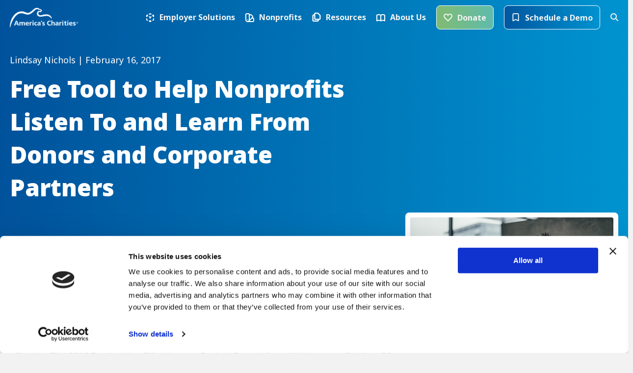

--- FILE ---
content_type: text/html; charset=UTF-8
request_url: https://www.charities.org/news/blog-free-tool-help-nonprofits-listen-and-learn-donors-and-corporate-partners
body_size: 94999
content:
<!DOCTYPE html>
<html lang="en-US">
<head>
<meta charset="UTF-8" />
<meta name='viewport' content='width=device-width, initial-scale=1.0' />
<meta http-equiv='X-UA-Compatible' content='IE=edge' /><script type="text/javascript">(window.NREUM||(NREUM={})).init={privacy:{cookies_enabled:true},ajax:{deny_list:["bam.nr-data.net"]},feature_flags:["soft_nav"],distributed_tracing:{enabled:true}};(window.NREUM||(NREUM={})).loader_config={agentID:"1120274923",accountID:"4333621",trustKey:"66686",xpid:"UAUEUlBRCRABVFVRBwEGUVAC",licenseKey:"NRJS-54d6803d331e586866c",applicationID:"1043001743",browserID:"1120274923"};;/*! For license information please see nr-loader-spa-1.308.0.min.js.LICENSE.txt */
(()=>{var e,t,r={384:(e,t,r)=>{"use strict";r.d(t,{NT:()=>a,US:()=>u,Zm:()=>o,bQ:()=>d,dV:()=>c,pV:()=>l});var n=r(6154),i=r(1863),s=r(1910);const a={beacon:"bam.nr-data.net",errorBeacon:"bam.nr-data.net"};function o(){return n.gm.NREUM||(n.gm.NREUM={}),void 0===n.gm.newrelic&&(n.gm.newrelic=n.gm.NREUM),n.gm.NREUM}function c(){let e=o();return e.o||(e.o={ST:n.gm.setTimeout,SI:n.gm.setImmediate||n.gm.setInterval,CT:n.gm.clearTimeout,XHR:n.gm.XMLHttpRequest,REQ:n.gm.Request,EV:n.gm.Event,PR:n.gm.Promise,MO:n.gm.MutationObserver,FETCH:n.gm.fetch,WS:n.gm.WebSocket},(0,s.i)(...Object.values(e.o))),e}function d(e,t){let r=o();r.initializedAgents??={},t.initializedAt={ms:(0,i.t)(),date:new Date},r.initializedAgents[e]=t}function u(e,t){o()[e]=t}function l(){return function(){let e=o();const t=e.info||{};e.info={beacon:a.beacon,errorBeacon:a.errorBeacon,...t}}(),function(){let e=o();const t=e.init||{};e.init={...t}}(),c(),function(){let e=o();const t=e.loader_config||{};e.loader_config={...t}}(),o()}},782:(e,t,r)=>{"use strict";r.d(t,{T:()=>n});const n=r(860).K7.pageViewTiming},860:(e,t,r)=>{"use strict";r.d(t,{$J:()=>u,K7:()=>c,P3:()=>d,XX:()=>i,Yy:()=>o,df:()=>s,qY:()=>n,v4:()=>a});const n="events",i="jserrors",s="browser/blobs",a="rum",o="browser/logs",c={ajax:"ajax",genericEvents:"generic_events",jserrors:i,logging:"logging",metrics:"metrics",pageAction:"page_action",pageViewEvent:"page_view_event",pageViewTiming:"page_view_timing",sessionReplay:"session_replay",sessionTrace:"session_trace",softNav:"soft_navigations",spa:"spa"},d={[c.pageViewEvent]:1,[c.pageViewTiming]:2,[c.metrics]:3,[c.jserrors]:4,[c.spa]:5,[c.ajax]:6,[c.sessionTrace]:7,[c.softNav]:8,[c.sessionReplay]:9,[c.logging]:10,[c.genericEvents]:11},u={[c.pageViewEvent]:a,[c.pageViewTiming]:n,[c.ajax]:n,[c.spa]:n,[c.softNav]:n,[c.metrics]:i,[c.jserrors]:i,[c.sessionTrace]:s,[c.sessionReplay]:s,[c.logging]:o,[c.genericEvents]:"ins"}},944:(e,t,r)=>{"use strict";r.d(t,{R:()=>i});var n=r(3241);function i(e,t){"function"==typeof console.debug&&(console.debug("New Relic Warning: https://github.com/newrelic/newrelic-browser-agent/blob/main/docs/warning-codes.md#".concat(e),t),(0,n.W)({agentIdentifier:null,drained:null,type:"data",name:"warn",feature:"warn",data:{code:e,secondary:t}}))}},993:(e,t,r)=>{"use strict";r.d(t,{A$:()=>s,ET:()=>a,TZ:()=>o,p_:()=>i});var n=r(860);const i={ERROR:"ERROR",WARN:"WARN",INFO:"INFO",DEBUG:"DEBUG",TRACE:"TRACE"},s={OFF:0,ERROR:1,WARN:2,INFO:3,DEBUG:4,TRACE:5},a="log",o=n.K7.logging},1541:(e,t,r)=>{"use strict";r.d(t,{U:()=>i,f:()=>n});const n={MFE:"MFE",BA:"BA"};function i(e,t){if(2!==t?.harvestEndpointVersion)return{};const r=t.agentRef.runtime.appMetadata.agents[0].entityGuid;return e?{"source.id":e.id,"source.name":e.name,"source.type":e.type,"parent.id":e.parent?.id||r,"parent.type":e.parent?.type||n.BA}:{"entity.guid":r,appId:t.agentRef.info.applicationID}}},1687:(e,t,r)=>{"use strict";r.d(t,{Ak:()=>d,Ze:()=>h,x3:()=>u});var n=r(3241),i=r(7836),s=r(3606),a=r(860),o=r(2646);const c={};function d(e,t){const r={staged:!1,priority:a.P3[t]||0};l(e),c[e].get(t)||c[e].set(t,r)}function u(e,t){e&&c[e]&&(c[e].get(t)&&c[e].delete(t),p(e,t,!1),c[e].size&&f(e))}function l(e){if(!e)throw new Error("agentIdentifier required");c[e]||(c[e]=new Map)}function h(e="",t="feature",r=!1){if(l(e),!e||!c[e].get(t)||r)return p(e,t);c[e].get(t).staged=!0,f(e)}function f(e){const t=Array.from(c[e]);t.every(([e,t])=>t.staged)&&(t.sort((e,t)=>e[1].priority-t[1].priority),t.forEach(([t])=>{c[e].delete(t),p(e,t)}))}function p(e,t,r=!0){const a=e?i.ee.get(e):i.ee,c=s.i.handlers;if(!a.aborted&&a.backlog&&c){if((0,n.W)({agentIdentifier:e,type:"lifecycle",name:"drain",feature:t}),r){const e=a.backlog[t],r=c[t];if(r){for(let t=0;e&&t<e.length;++t)g(e[t],r);Object.entries(r).forEach(([e,t])=>{Object.values(t||{}).forEach(t=>{t[0]?.on&&t[0]?.context()instanceof o.y&&t[0].on(e,t[1])})})}}a.isolatedBacklog||delete c[t],a.backlog[t]=null,a.emit("drain-"+t,[])}}function g(e,t){var r=e[1];Object.values(t[r]||{}).forEach(t=>{var r=e[0];if(t[0]===r){var n=t[1],i=e[3],s=e[2];n.apply(i,s)}})}},1738:(e,t,r)=>{"use strict";r.d(t,{U:()=>f,Y:()=>h});var n=r(3241),i=r(9908),s=r(1863),a=r(944),o=r(5701),c=r(3969),d=r(8362),u=r(860),l=r(4261);function h(e,t,r,s){const h=s||r;!h||h[e]&&h[e]!==d.d.prototype[e]||(h[e]=function(){(0,i.p)(c.xV,["API/"+e+"/called"],void 0,u.K7.metrics,r.ee),(0,n.W)({agentIdentifier:r.agentIdentifier,drained:!!o.B?.[r.agentIdentifier],type:"data",name:"api",feature:l.Pl+e,data:{}});try{return t.apply(this,arguments)}catch(e){(0,a.R)(23,e)}})}function f(e,t,r,n,a){const o=e.info;null===r?delete o.jsAttributes[t]:o.jsAttributes[t]=r,(a||null===r)&&(0,i.p)(l.Pl+n,[(0,s.t)(),t,r],void 0,"session",e.ee)}},1741:(e,t,r)=>{"use strict";r.d(t,{W:()=>s});var n=r(944),i=r(4261);class s{#e(e,...t){if(this[e]!==s.prototype[e])return this[e](...t);(0,n.R)(35,e)}addPageAction(e,t){return this.#e(i.hG,e,t)}register(e){return this.#e(i.eY,e)}recordCustomEvent(e,t){return this.#e(i.fF,e,t)}setPageViewName(e,t){return this.#e(i.Fw,e,t)}setCustomAttribute(e,t,r){return this.#e(i.cD,e,t,r)}noticeError(e,t){return this.#e(i.o5,e,t)}setUserId(e,t=!1){return this.#e(i.Dl,e,t)}setApplicationVersion(e){return this.#e(i.nb,e)}setErrorHandler(e){return this.#e(i.bt,e)}addRelease(e,t){return this.#e(i.k6,e,t)}log(e,t){return this.#e(i.$9,e,t)}start(){return this.#e(i.d3)}finished(e){return this.#e(i.BL,e)}recordReplay(){return this.#e(i.CH)}pauseReplay(){return this.#e(i.Tb)}addToTrace(e){return this.#e(i.U2,e)}setCurrentRouteName(e){return this.#e(i.PA,e)}interaction(e){return this.#e(i.dT,e)}wrapLogger(e,t,r){return this.#e(i.Wb,e,t,r)}measure(e,t){return this.#e(i.V1,e,t)}consent(e){return this.#e(i.Pv,e)}}},1863:(e,t,r)=>{"use strict";function n(){return Math.floor(performance.now())}r.d(t,{t:()=>n})},1910:(e,t,r)=>{"use strict";r.d(t,{i:()=>s});var n=r(944);const i=new Map;function s(...e){return e.every(e=>{if(i.has(e))return i.get(e);const t="function"==typeof e?e.toString():"",r=t.includes("[native code]"),s=t.includes("nrWrapper");return r||s||(0,n.R)(64,e?.name||t),i.set(e,r),r})}},2555:(e,t,r)=>{"use strict";r.d(t,{D:()=>o,f:()=>a});var n=r(384),i=r(8122);const s={beacon:n.NT.beacon,errorBeacon:n.NT.errorBeacon,licenseKey:void 0,applicationID:void 0,sa:void 0,queueTime:void 0,applicationTime:void 0,ttGuid:void 0,user:void 0,account:void 0,product:void 0,extra:void 0,jsAttributes:{},userAttributes:void 0,atts:void 0,transactionName:void 0,tNamePlain:void 0};function a(e){try{return!!e.licenseKey&&!!e.errorBeacon&&!!e.applicationID}catch(e){return!1}}const o=e=>(0,i.a)(e,s)},2614:(e,t,r)=>{"use strict";r.d(t,{BB:()=>a,H3:()=>n,g:()=>d,iL:()=>c,tS:()=>o,uh:()=>i,wk:()=>s});const n="NRBA",i="SESSION",s=144e5,a=18e5,o={STARTED:"session-started",PAUSE:"session-pause",RESET:"session-reset",RESUME:"session-resume",UPDATE:"session-update"},c={SAME_TAB:"same-tab",CROSS_TAB:"cross-tab"},d={OFF:0,FULL:1,ERROR:2}},2646:(e,t,r)=>{"use strict";r.d(t,{y:()=>n});class n{constructor(e){this.contextId=e}}},2843:(e,t,r)=>{"use strict";r.d(t,{G:()=>s,u:()=>i});var n=r(3878);function i(e,t=!1,r,i){(0,n.DD)("visibilitychange",function(){if(t)return void("hidden"===document.visibilityState&&e());e(document.visibilityState)},r,i)}function s(e,t,r){(0,n.sp)("pagehide",e,t,r)}},3241:(e,t,r)=>{"use strict";r.d(t,{W:()=>s});var n=r(6154);const i="newrelic";function s(e={}){try{n.gm.dispatchEvent(new CustomEvent(i,{detail:e}))}catch(e){}}},3304:(e,t,r)=>{"use strict";r.d(t,{A:()=>s});var n=r(7836);const i=()=>{const e=new WeakSet;return(t,r)=>{if("object"==typeof r&&null!==r){if(e.has(r))return;e.add(r)}return r}};function s(e){try{return JSON.stringify(e,i())??""}catch(e){try{n.ee.emit("internal-error",[e])}catch(e){}return""}}},3333:(e,t,r)=>{"use strict";r.d(t,{$v:()=>u,TZ:()=>n,Xh:()=>c,Zp:()=>i,kd:()=>d,mq:()=>o,nf:()=>a,qN:()=>s});const n=r(860).K7.genericEvents,i=["auxclick","click","copy","keydown","paste","scrollend"],s=["focus","blur"],a=4,o=1e3,c=2e3,d=["PageAction","UserAction","BrowserPerformance"],u={RESOURCES:"experimental.resources",REGISTER:"register"}},3434:(e,t,r)=>{"use strict";r.d(t,{Jt:()=>s,YM:()=>d});var n=r(7836),i=r(5607);const s="nr@original:".concat(i.W),a=50;var o=Object.prototype.hasOwnProperty,c=!1;function d(e,t){return e||(e=n.ee),r.inPlace=function(e,t,n,i,s){n||(n="");const a="-"===n.charAt(0);for(let o=0;o<t.length;o++){const c=t[o],d=e[c];l(d)||(e[c]=r(d,a?c+n:n,i,c,s))}},r.flag=s,r;function r(t,r,n,c,d){return l(t)?t:(r||(r=""),nrWrapper[s]=t,function(e,t,r){if(Object.defineProperty&&Object.keys)try{return Object.keys(e).forEach(function(r){Object.defineProperty(t,r,{get:function(){return e[r]},set:function(t){return e[r]=t,t}})}),t}catch(e){u([e],r)}for(var n in e)o.call(e,n)&&(t[n]=e[n])}(t,nrWrapper,e),nrWrapper);function nrWrapper(){var s,o,l,h;let f;try{o=this,s=[...arguments],l="function"==typeof n?n(s,o):n||{}}catch(t){u([t,"",[s,o,c],l],e)}i(r+"start",[s,o,c],l,d);const p=performance.now();let g;try{return h=t.apply(o,s),g=performance.now(),h}catch(e){throw g=performance.now(),i(r+"err",[s,o,e],l,d),f=e,f}finally{const e=g-p,t={start:p,end:g,duration:e,isLongTask:e>=a,methodName:c,thrownError:f};t.isLongTask&&i("long-task",[t,o],l,d),i(r+"end",[s,o,h],l,d)}}}function i(r,n,i,s){if(!c||t){var a=c;c=!0;try{e.emit(r,n,i,t,s)}catch(t){u([t,r,n,i],e)}c=a}}}function u(e,t){t||(t=n.ee);try{t.emit("internal-error",e)}catch(e){}}function l(e){return!(e&&"function"==typeof e&&e.apply&&!e[s])}},3606:(e,t,r)=>{"use strict";r.d(t,{i:()=>s});var n=r(9908);s.on=a;var i=s.handlers={};function s(e,t,r,s){a(s||n.d,i,e,t,r)}function a(e,t,r,i,s){s||(s="feature"),e||(e=n.d);var a=t[s]=t[s]||{};(a[r]=a[r]||[]).push([e,i])}},3738:(e,t,r)=>{"use strict";r.d(t,{He:()=>i,Kp:()=>o,Lc:()=>d,Rz:()=>u,TZ:()=>n,bD:()=>s,d3:()=>a,jx:()=>l,sl:()=>h,uP:()=>c});const n=r(860).K7.sessionTrace,i="bstResource",s="resource",a="-start",o="-end",c="fn"+a,d="fn"+o,u="pushState",l=1e3,h=3e4},3785:(e,t,r)=>{"use strict";r.d(t,{R:()=>c,b:()=>d});var n=r(9908),i=r(1863),s=r(860),a=r(3969),o=r(993);function c(e,t,r={},c=o.p_.INFO,d=!0,u,l=(0,i.t)()){(0,n.p)(a.xV,["API/logging/".concat(c.toLowerCase(),"/called")],void 0,s.K7.metrics,e),(0,n.p)(o.ET,[l,t,r,c,d,u],void 0,s.K7.logging,e)}function d(e){return"string"==typeof e&&Object.values(o.p_).some(t=>t===e.toUpperCase().trim())}},3878:(e,t,r)=>{"use strict";function n(e,t){return{capture:e,passive:!1,signal:t}}function i(e,t,r=!1,i){window.addEventListener(e,t,n(r,i))}function s(e,t,r=!1,i){document.addEventListener(e,t,n(r,i))}r.d(t,{DD:()=>s,jT:()=>n,sp:()=>i})},3962:(e,t,r)=>{"use strict";r.d(t,{AM:()=>a,O2:()=>l,OV:()=>s,Qu:()=>h,TZ:()=>c,ih:()=>f,pP:()=>o,t1:()=>u,tC:()=>i,wD:()=>d});var n=r(860);const i=["click","keydown","submit"],s="popstate",a="api",o="initialPageLoad",c=n.K7.softNav,d=5e3,u=500,l={INITIAL_PAGE_LOAD:"",ROUTE_CHANGE:1,UNSPECIFIED:2},h={INTERACTION:1,AJAX:2,CUSTOM_END:3,CUSTOM_TRACER:4},f={IP:"in progress",PF:"pending finish",FIN:"finished",CAN:"cancelled"}},3969:(e,t,r)=>{"use strict";r.d(t,{TZ:()=>n,XG:()=>o,rs:()=>i,xV:()=>a,z_:()=>s});const n=r(860).K7.metrics,i="sm",s="cm",a="storeSupportabilityMetrics",o="storeEventMetrics"},4234:(e,t,r)=>{"use strict";r.d(t,{W:()=>s});var n=r(7836),i=r(1687);class s{constructor(e,t){this.agentIdentifier=e,this.ee=n.ee.get(e),this.featureName=t,this.blocked=!1}deregisterDrain(){(0,i.x3)(this.agentIdentifier,this.featureName)}}},4261:(e,t,r)=>{"use strict";r.d(t,{$9:()=>u,BL:()=>c,CH:()=>p,Dl:()=>R,Fw:()=>w,PA:()=>v,Pl:()=>n,Pv:()=>A,Tb:()=>h,U2:()=>a,V1:()=>E,Wb:()=>T,bt:()=>y,cD:()=>b,d3:()=>x,dT:()=>d,eY:()=>g,fF:()=>f,hG:()=>s,hw:()=>i,k6:()=>o,nb:()=>m,o5:()=>l});const n="api-",i=n+"ixn-",s="addPageAction",a="addToTrace",o="addRelease",c="finished",d="interaction",u="log",l="noticeError",h="pauseReplay",f="recordCustomEvent",p="recordReplay",g="register",m="setApplicationVersion",v="setCurrentRouteName",b="setCustomAttribute",y="setErrorHandler",w="setPageViewName",R="setUserId",x="start",T="wrapLogger",E="measure",A="consent"},5205:(e,t,r)=>{"use strict";r.d(t,{j:()=>S});var n=r(384),i=r(1741);var s=r(2555),a=r(3333);const o=e=>{if(!e||"string"!=typeof e)return!1;try{document.createDocumentFragment().querySelector(e)}catch{return!1}return!0};var c=r(2614),d=r(944),u=r(8122);const l="[data-nr-mask]",h=e=>(0,u.a)(e,(()=>{const e={feature_flags:[],experimental:{allow_registered_children:!1,resources:!1},mask_selector:"*",block_selector:"[data-nr-block]",mask_input_options:{color:!1,date:!1,"datetime-local":!1,email:!1,month:!1,number:!1,range:!1,search:!1,tel:!1,text:!1,time:!1,url:!1,week:!1,textarea:!1,select:!1,password:!0}};return{ajax:{deny_list:void 0,block_internal:!0,enabled:!0,autoStart:!0},api:{get allow_registered_children(){return e.feature_flags.includes(a.$v.REGISTER)||e.experimental.allow_registered_children},set allow_registered_children(t){e.experimental.allow_registered_children=t},duplicate_registered_data:!1},browser_consent_mode:{enabled:!1},distributed_tracing:{enabled:void 0,exclude_newrelic_header:void 0,cors_use_newrelic_header:void 0,cors_use_tracecontext_headers:void 0,allowed_origins:void 0},get feature_flags(){return e.feature_flags},set feature_flags(t){e.feature_flags=t},generic_events:{enabled:!0,autoStart:!0},harvest:{interval:30},jserrors:{enabled:!0,autoStart:!0},logging:{enabled:!0,autoStart:!0},metrics:{enabled:!0,autoStart:!0},obfuscate:void 0,page_action:{enabled:!0},page_view_event:{enabled:!0,autoStart:!0},page_view_timing:{enabled:!0,autoStart:!0},performance:{capture_marks:!1,capture_measures:!1,capture_detail:!0,resources:{get enabled(){return e.feature_flags.includes(a.$v.RESOURCES)||e.experimental.resources},set enabled(t){e.experimental.resources=t},asset_types:[],first_party_domains:[],ignore_newrelic:!0}},privacy:{cookies_enabled:!0},proxy:{assets:void 0,beacon:void 0},session:{expiresMs:c.wk,inactiveMs:c.BB},session_replay:{autoStart:!0,enabled:!1,preload:!1,sampling_rate:10,error_sampling_rate:100,collect_fonts:!1,inline_images:!1,fix_stylesheets:!0,mask_all_inputs:!0,get mask_text_selector(){return e.mask_selector},set mask_text_selector(t){o(t)?e.mask_selector="".concat(t,",").concat(l):""===t||null===t?e.mask_selector=l:(0,d.R)(5,t)},get block_class(){return"nr-block"},get ignore_class(){return"nr-ignore"},get mask_text_class(){return"nr-mask"},get block_selector(){return e.block_selector},set block_selector(t){o(t)?e.block_selector+=",".concat(t):""!==t&&(0,d.R)(6,t)},get mask_input_options(){return e.mask_input_options},set mask_input_options(t){t&&"object"==typeof t?e.mask_input_options={...t,password:!0}:(0,d.R)(7,t)}},session_trace:{enabled:!0,autoStart:!0},soft_navigations:{enabled:!0,autoStart:!0},spa:{enabled:!0,autoStart:!0},ssl:void 0,user_actions:{enabled:!0,elementAttributes:["id","className","tagName","type"]}}})());var f=r(6154),p=r(9324);let g=0;const m={buildEnv:p.F3,distMethod:p.Xs,version:p.xv,originTime:f.WN},v={consented:!1},b={appMetadata:{},get consented(){return this.session?.state?.consent||v.consented},set consented(e){v.consented=e},customTransaction:void 0,denyList:void 0,disabled:!1,harvester:void 0,isolatedBacklog:!1,isRecording:!1,loaderType:void 0,maxBytes:3e4,obfuscator:void 0,onerror:void 0,ptid:void 0,releaseIds:{},session:void 0,timeKeeper:void 0,registeredEntities:[],jsAttributesMetadata:{bytes:0},get harvestCount(){return++g}},y=e=>{const t=(0,u.a)(e,b),r=Object.keys(m).reduce((e,t)=>(e[t]={value:m[t],writable:!1,configurable:!0,enumerable:!0},e),{});return Object.defineProperties(t,r)};var w=r(5701);const R=e=>{const t=e.startsWith("http");e+="/",r.p=t?e:"https://"+e};var x=r(7836),T=r(3241);const E={accountID:void 0,trustKey:void 0,agentID:void 0,licenseKey:void 0,applicationID:void 0,xpid:void 0},A=e=>(0,u.a)(e,E),_=new Set;function S(e,t={},r,a){let{init:o,info:c,loader_config:d,runtime:u={},exposed:l=!0}=t;if(!c){const e=(0,n.pV)();o=e.init,c=e.info,d=e.loader_config}e.init=h(o||{}),e.loader_config=A(d||{}),c.jsAttributes??={},f.bv&&(c.jsAttributes.isWorker=!0),e.info=(0,s.D)(c);const p=e.init,g=[c.beacon,c.errorBeacon];_.has(e.agentIdentifier)||(p.proxy.assets&&(R(p.proxy.assets),g.push(p.proxy.assets)),p.proxy.beacon&&g.push(p.proxy.beacon),e.beacons=[...g],function(e){const t=(0,n.pV)();Object.getOwnPropertyNames(i.W.prototype).forEach(r=>{const n=i.W.prototype[r];if("function"!=typeof n||"constructor"===n)return;let s=t[r];e[r]&&!1!==e.exposed&&"micro-agent"!==e.runtime?.loaderType&&(t[r]=(...t)=>{const n=e[r](...t);return s?s(...t):n})})}(e),(0,n.US)("activatedFeatures",w.B)),u.denyList=[...p.ajax.deny_list||[],...p.ajax.block_internal?g:[]],u.ptid=e.agentIdentifier,u.loaderType=r,e.runtime=y(u),_.has(e.agentIdentifier)||(e.ee=x.ee.get(e.agentIdentifier),e.exposed=l,(0,T.W)({agentIdentifier:e.agentIdentifier,drained:!!w.B?.[e.agentIdentifier],type:"lifecycle",name:"initialize",feature:void 0,data:e.config})),_.add(e.agentIdentifier)}},5270:(e,t,r)=>{"use strict";r.d(t,{Aw:()=>a,SR:()=>s,rF:()=>o});var n=r(384),i=r(7767);function s(e){return!!(0,n.dV)().o.MO&&(0,i.V)(e)&&!0===e?.session_trace.enabled}function a(e){return!0===e?.session_replay.preload&&s(e)}function o(e,t){try{if("string"==typeof t?.type){if("password"===t.type.toLowerCase())return"*".repeat(e?.length||0);if(void 0!==t?.dataset?.nrUnmask||t?.classList?.contains("nr-unmask"))return e}}catch(e){}return"string"==typeof e?e.replace(/[\S]/g,"*"):"*".repeat(e?.length||0)}},5289:(e,t,r)=>{"use strict";r.d(t,{GG:()=>a,Qr:()=>c,sB:()=>o});var n=r(3878),i=r(6389);function s(){return"undefined"==typeof document||"complete"===document.readyState}function a(e,t){if(s())return e();const r=(0,i.J)(e),a=setInterval(()=>{s()&&(clearInterval(a),r())},500);(0,n.sp)("load",r,t)}function o(e){if(s())return e();(0,n.DD)("DOMContentLoaded",e)}function c(e){if(s())return e();(0,n.sp)("popstate",e)}},5607:(e,t,r)=>{"use strict";r.d(t,{W:()=>n});const n=(0,r(9566).bz)()},5701:(e,t,r)=>{"use strict";r.d(t,{B:()=>s,t:()=>a});var n=r(3241);const i=new Set,s={};function a(e,t){const r=t.agentIdentifier;s[r]??={},e&&"object"==typeof e&&(i.has(r)||(t.ee.emit("rumresp",[e]),s[r]=e,i.add(r),(0,n.W)({agentIdentifier:r,loaded:!0,drained:!0,type:"lifecycle",name:"load",feature:void 0,data:e})))}},6154:(e,t,r)=>{"use strict";r.d(t,{OF:()=>d,RI:()=>i,WN:()=>h,bv:()=>s,eN:()=>f,gm:()=>a,lR:()=>l,m:()=>c,mw:()=>o,sb:()=>u});var n=r(1863);const i="undefined"!=typeof window&&!!window.document,s="undefined"!=typeof WorkerGlobalScope&&("undefined"!=typeof self&&self instanceof WorkerGlobalScope&&self.navigator instanceof WorkerNavigator||"undefined"!=typeof globalThis&&globalThis instanceof WorkerGlobalScope&&globalThis.navigator instanceof WorkerNavigator),a=i?window:"undefined"!=typeof WorkerGlobalScope&&("undefined"!=typeof self&&self instanceof WorkerGlobalScope&&self||"undefined"!=typeof globalThis&&globalThis instanceof WorkerGlobalScope&&globalThis),o=Boolean("hidden"===a?.document?.visibilityState),c=""+a?.location,d=/iPad|iPhone|iPod/.test(a.navigator?.userAgent),u=d&&"undefined"==typeof SharedWorker,l=(()=>{const e=a.navigator?.userAgent?.match(/Firefox[/\s](\d+\.\d+)/);return Array.isArray(e)&&e.length>=2?+e[1]:0})(),h=Date.now()-(0,n.t)(),f=()=>"undefined"!=typeof PerformanceNavigationTiming&&a?.performance?.getEntriesByType("navigation")?.[0]?.responseStart},6344:(e,t,r)=>{"use strict";r.d(t,{BB:()=>u,Qb:()=>l,TZ:()=>i,Ug:()=>a,Vh:()=>s,_s:()=>o,bc:()=>d,yP:()=>c});var n=r(2614);const i=r(860).K7.sessionReplay,s="errorDuringReplay",a=.12,o={DomContentLoaded:0,Load:1,FullSnapshot:2,IncrementalSnapshot:3,Meta:4,Custom:5},c={[n.g.ERROR]:15e3,[n.g.FULL]:3e5,[n.g.OFF]:0},d={RESET:{message:"Session was reset",sm:"Reset"},IMPORT:{message:"Recorder failed to import",sm:"Import"},TOO_MANY:{message:"429: Too Many Requests",sm:"Too-Many"},TOO_BIG:{message:"Payload was too large",sm:"Too-Big"},CROSS_TAB:{message:"Session Entity was set to OFF on another tab",sm:"Cross-Tab"},ENTITLEMENTS:{message:"Session Replay is not allowed and will not be started",sm:"Entitlement"}},u=5e3,l={API:"api",RESUME:"resume",SWITCH_TO_FULL:"switchToFull",INITIALIZE:"initialize",PRELOAD:"preload"}},6389:(e,t,r)=>{"use strict";function n(e,t=500,r={}){const n=r?.leading||!1;let i;return(...r)=>{n&&void 0===i&&(e.apply(this,r),i=setTimeout(()=>{i=clearTimeout(i)},t)),n||(clearTimeout(i),i=setTimeout(()=>{e.apply(this,r)},t))}}function i(e){let t=!1;return(...r)=>{t||(t=!0,e.apply(this,r))}}r.d(t,{J:()=>i,s:()=>n})},6630:(e,t,r)=>{"use strict";r.d(t,{T:()=>n});const n=r(860).K7.pageViewEvent},6774:(e,t,r)=>{"use strict";r.d(t,{T:()=>n});const n=r(860).K7.jserrors},7295:(e,t,r)=>{"use strict";r.d(t,{Xv:()=>a,gX:()=>i,iW:()=>s});var n=[];function i(e){if(!e||s(e))return!1;if(0===n.length)return!0;if("*"===n[0].hostname)return!1;for(var t=0;t<n.length;t++){var r=n[t];if(r.hostname.test(e.hostname)&&r.pathname.test(e.pathname))return!1}return!0}function s(e){return void 0===e.hostname}function a(e){if(n=[],e&&e.length)for(var t=0;t<e.length;t++){let r=e[t];if(!r)continue;if("*"===r)return void(n=[{hostname:"*"}]);0===r.indexOf("http://")?r=r.substring(7):0===r.indexOf("https://")&&(r=r.substring(8));const i=r.indexOf("/");let s,a;i>0?(s=r.substring(0,i),a=r.substring(i)):(s=r,a="*");let[c]=s.split(":");n.push({hostname:o(c),pathname:o(a,!0)})}}function o(e,t=!1){const r=e.replace(/[.+?^${}()|[\]\\]/g,e=>"\\"+e).replace(/\*/g,".*?");return new RegExp((t?"^":"")+r+"$")}},7485:(e,t,r)=>{"use strict";r.d(t,{D:()=>i});var n=r(6154);function i(e){if(0===(e||"").indexOf("data:"))return{protocol:"data"};try{const t=new URL(e,location.href),r={port:t.port,hostname:t.hostname,pathname:t.pathname,search:t.search,protocol:t.protocol.slice(0,t.protocol.indexOf(":")),sameOrigin:t.protocol===n.gm?.location?.protocol&&t.host===n.gm?.location?.host};return r.port&&""!==r.port||("http:"===t.protocol&&(r.port="80"),"https:"===t.protocol&&(r.port="443")),r.pathname&&""!==r.pathname?r.pathname.startsWith("/")||(r.pathname="/".concat(r.pathname)):r.pathname="/",r}catch(e){return{}}}},7699:(e,t,r)=>{"use strict";r.d(t,{It:()=>s,KC:()=>o,No:()=>i,qh:()=>a});var n=r(860);const i=16e3,s=1e6,a="SESSION_ERROR",o={[n.K7.logging]:!0,[n.K7.genericEvents]:!1,[n.K7.jserrors]:!1,[n.K7.ajax]:!1}},7767:(e,t,r)=>{"use strict";r.d(t,{V:()=>i});var n=r(6154);const i=e=>n.RI&&!0===e?.privacy.cookies_enabled},7836:(e,t,r)=>{"use strict";r.d(t,{P:()=>o,ee:()=>c});var n=r(384),i=r(8990),s=r(2646),a=r(5607);const o="nr@context:".concat(a.W),c=function e(t,r){var n={},a={},u={},l=!1;try{l=16===r.length&&d.initializedAgents?.[r]?.runtime.isolatedBacklog}catch(e){}var h={on:p,addEventListener:p,removeEventListener:function(e,t){var r=n[e];if(!r)return;for(var i=0;i<r.length;i++)r[i]===t&&r.splice(i,1)},emit:function(e,r,n,i,s){!1!==s&&(s=!0);if(c.aborted&&!i)return;t&&s&&t.emit(e,r,n);var o=f(n);g(e).forEach(e=>{e.apply(o,r)});var d=v()[a[e]];d&&d.push([h,e,r,o]);return o},get:m,listeners:g,context:f,buffer:function(e,t){const r=v();if(t=t||"feature",h.aborted)return;Object.entries(e||{}).forEach(([e,n])=>{a[n]=t,t in r||(r[t]=[])})},abort:function(){h._aborted=!0,Object.keys(h.backlog).forEach(e=>{delete h.backlog[e]})},isBuffering:function(e){return!!v()[a[e]]},debugId:r,backlog:l?{}:t&&"object"==typeof t.backlog?t.backlog:{},isolatedBacklog:l};return Object.defineProperty(h,"aborted",{get:()=>{let e=h._aborted||!1;return e||(t&&(e=t.aborted),e)}}),h;function f(e){return e&&e instanceof s.y?e:e?(0,i.I)(e,o,()=>new s.y(o)):new s.y(o)}function p(e,t){n[e]=g(e).concat(t)}function g(e){return n[e]||[]}function m(t){return u[t]=u[t]||e(h,t)}function v(){return h.backlog}}(void 0,"globalEE"),d=(0,n.Zm)();d.ee||(d.ee=c)},8122:(e,t,r)=>{"use strict";r.d(t,{a:()=>i});var n=r(944);function i(e,t){try{if(!e||"object"!=typeof e)return(0,n.R)(3);if(!t||"object"!=typeof t)return(0,n.R)(4);const r=Object.create(Object.getPrototypeOf(t),Object.getOwnPropertyDescriptors(t)),s=0===Object.keys(r).length?e:r;for(let a in s)if(void 0!==e[a])try{if(null===e[a]){r[a]=null;continue}Array.isArray(e[a])&&Array.isArray(t[a])?r[a]=Array.from(new Set([...e[a],...t[a]])):"object"==typeof e[a]&&"object"==typeof t[a]?r[a]=i(e[a],t[a]):r[a]=e[a]}catch(e){r[a]||(0,n.R)(1,e)}return r}catch(e){(0,n.R)(2,e)}}},8139:(e,t,r)=>{"use strict";r.d(t,{u:()=>h});var n=r(7836),i=r(3434),s=r(8990),a=r(6154);const o={},c=a.gm.XMLHttpRequest,d="addEventListener",u="removeEventListener",l="nr@wrapped:".concat(n.P);function h(e){var t=function(e){return(e||n.ee).get("events")}(e);if(o[t.debugId]++)return t;o[t.debugId]=1;var r=(0,i.YM)(t,!0);function h(e){r.inPlace(e,[d,u],"-",p)}function p(e,t){return e[1]}return"getPrototypeOf"in Object&&(a.RI&&f(document,h),c&&f(c.prototype,h),f(a.gm,h)),t.on(d+"-start",function(e,t){var n=e[1];if(null!==n&&("function"==typeof n||"object"==typeof n)&&"newrelic"!==e[0]){var i=(0,s.I)(n,l,function(){var e={object:function(){if("function"!=typeof n.handleEvent)return;return n.handleEvent.apply(n,arguments)},function:n}[typeof n];return e?r(e,"fn-",null,e.name||"anonymous"):n});this.wrapped=e[1]=i}}),t.on(u+"-start",function(e){e[1]=this.wrapped||e[1]}),t}function f(e,t,...r){let n=e;for(;"object"==typeof n&&!Object.prototype.hasOwnProperty.call(n,d);)n=Object.getPrototypeOf(n);n&&t(n,...r)}},8362:(e,t,r)=>{"use strict";r.d(t,{d:()=>s});var n=r(9566),i=r(1741);class s extends i.W{agentIdentifier=(0,n.LA)(16)}},8374:(e,t,r)=>{r.nc=(()=>{try{return document?.currentScript?.nonce}catch(e){}return""})()},8990:(e,t,r)=>{"use strict";r.d(t,{I:()=>i});var n=Object.prototype.hasOwnProperty;function i(e,t,r){if(n.call(e,t))return e[t];var i=r();if(Object.defineProperty&&Object.keys)try{return Object.defineProperty(e,t,{value:i,writable:!0,enumerable:!1}),i}catch(e){}return e[t]=i,i}},9119:(e,t,r)=>{"use strict";r.d(t,{L:()=>s});var n=/([^?#]*)[^#]*(#[^?]*|$).*/,i=/([^?#]*)().*/;function s(e,t){return e?e.replace(t?n:i,"$1$2"):e}},9300:(e,t,r)=>{"use strict";r.d(t,{T:()=>n});const n=r(860).K7.ajax},9324:(e,t,r)=>{"use strict";r.d(t,{AJ:()=>a,F3:()=>i,Xs:()=>s,Yq:()=>o,xv:()=>n});const n="1.308.0",i="PROD",s="CDN",a="@newrelic/rrweb",o="1.0.1"},9566:(e,t,r)=>{"use strict";r.d(t,{LA:()=>o,ZF:()=>c,bz:()=>a,el:()=>d});var n=r(6154);const i="xxxxxxxx-xxxx-4xxx-yxxx-xxxxxxxxxxxx";function s(e,t){return e?15&e[t]:16*Math.random()|0}function a(){const e=n.gm?.crypto||n.gm?.msCrypto;let t,r=0;return e&&e.getRandomValues&&(t=e.getRandomValues(new Uint8Array(30))),i.split("").map(e=>"x"===e?s(t,r++).toString(16):"y"===e?(3&s()|8).toString(16):e).join("")}function o(e){const t=n.gm?.crypto||n.gm?.msCrypto;let r,i=0;t&&t.getRandomValues&&(r=t.getRandomValues(new Uint8Array(e)));const a=[];for(var o=0;o<e;o++)a.push(s(r,i++).toString(16));return a.join("")}function c(){return o(16)}function d(){return o(32)}},9908:(e,t,r)=>{"use strict";r.d(t,{d:()=>n,p:()=>i});var n=r(7836).ee.get("handle");function i(e,t,r,i,s){s?(s.buffer([e],i),s.emit(e,t,r)):(n.buffer([e],i),n.emit(e,t,r))}}},n={};function i(e){var t=n[e];if(void 0!==t)return t.exports;var s=n[e]={exports:{}};return r[e](s,s.exports,i),s.exports}i.m=r,i.d=(e,t)=>{for(var r in t)i.o(t,r)&&!i.o(e,r)&&Object.defineProperty(e,r,{enumerable:!0,get:t[r]})},i.f={},i.e=e=>Promise.all(Object.keys(i.f).reduce((t,r)=>(i.f[r](e,t),t),[])),i.u=e=>({212:"nr-spa-compressor",249:"nr-spa-recorder",478:"nr-spa"}[e]+"-1.308.0.min.js"),i.o=(e,t)=>Object.prototype.hasOwnProperty.call(e,t),e={},t="NRBA-1.308.0.PROD:",i.l=(r,n,s,a)=>{if(e[r])e[r].push(n);else{var o,c;if(void 0!==s)for(var d=document.getElementsByTagName("script"),u=0;u<d.length;u++){var l=d[u];if(l.getAttribute("src")==r||l.getAttribute("data-webpack")==t+s){o=l;break}}if(!o){c=!0;var h={478:"sha512-RSfSVnmHk59T/uIPbdSE0LPeqcEdF4/+XhfJdBuccH5rYMOEZDhFdtnh6X6nJk7hGpzHd9Ujhsy7lZEz/ORYCQ==",249:"sha512-ehJXhmntm85NSqW4MkhfQqmeKFulra3klDyY0OPDUE+sQ3GokHlPh1pmAzuNy//3j4ac6lzIbmXLvGQBMYmrkg==",212:"sha512-B9h4CR46ndKRgMBcK+j67uSR2RCnJfGefU+A7FrgR/k42ovXy5x/MAVFiSvFxuVeEk/pNLgvYGMp1cBSK/G6Fg=="};(o=document.createElement("script")).charset="utf-8",i.nc&&o.setAttribute("nonce",i.nc),o.setAttribute("data-webpack",t+s),o.src=r,0!==o.src.indexOf(window.location.origin+"/")&&(o.crossOrigin="anonymous"),h[a]&&(o.integrity=h[a])}e[r]=[n];var f=(t,n)=>{o.onerror=o.onload=null,clearTimeout(p);var i=e[r];if(delete e[r],o.parentNode&&o.parentNode.removeChild(o),i&&i.forEach(e=>e(n)),t)return t(n)},p=setTimeout(f.bind(null,void 0,{type:"timeout",target:o}),12e4);o.onerror=f.bind(null,o.onerror),o.onload=f.bind(null,o.onload),c&&document.head.appendChild(o)}},i.r=e=>{"undefined"!=typeof Symbol&&Symbol.toStringTag&&Object.defineProperty(e,Symbol.toStringTag,{value:"Module"}),Object.defineProperty(e,"__esModule",{value:!0})},i.p="https://js-agent.newrelic.com/",(()=>{var e={38:0,788:0};i.f.j=(t,r)=>{var n=i.o(e,t)?e[t]:void 0;if(0!==n)if(n)r.push(n[2]);else{var s=new Promise((r,i)=>n=e[t]=[r,i]);r.push(n[2]=s);var a=i.p+i.u(t),o=new Error;i.l(a,r=>{if(i.o(e,t)&&(0!==(n=e[t])&&(e[t]=void 0),n)){var s=r&&("load"===r.type?"missing":r.type),a=r&&r.target&&r.target.src;o.message="Loading chunk "+t+" failed: ("+s+": "+a+")",o.name="ChunkLoadError",o.type=s,o.request=a,n[1](o)}},"chunk-"+t,t)}};var t=(t,r)=>{var n,s,[a,o,c]=r,d=0;if(a.some(t=>0!==e[t])){for(n in o)i.o(o,n)&&(i.m[n]=o[n]);if(c)c(i)}for(t&&t(r);d<a.length;d++)s=a[d],i.o(e,s)&&e[s]&&e[s][0](),e[s]=0},r=self["webpackChunk:NRBA-1.308.0.PROD"]=self["webpackChunk:NRBA-1.308.0.PROD"]||[];r.forEach(t.bind(null,0)),r.push=t.bind(null,r.push.bind(r))})(),(()=>{"use strict";i(8374);var e=i(8362),t=i(860);const r=Object.values(t.K7);var n=i(5205);var s=i(9908),a=i(1863),o=i(4261),c=i(1738);var d=i(1687),u=i(4234),l=i(5289),h=i(6154),f=i(944),p=i(5270),g=i(7767),m=i(6389),v=i(7699);class b extends u.W{constructor(e,t){super(e.agentIdentifier,t),this.agentRef=e,this.abortHandler=void 0,this.featAggregate=void 0,this.loadedSuccessfully=void 0,this.onAggregateImported=new Promise(e=>{this.loadedSuccessfully=e}),this.deferred=Promise.resolve(),!1===e.init[this.featureName].autoStart?this.deferred=new Promise((t,r)=>{this.ee.on("manual-start-all",(0,m.J)(()=>{(0,d.Ak)(e.agentIdentifier,this.featureName),t()}))}):(0,d.Ak)(e.agentIdentifier,t)}importAggregator(e,t,r={}){if(this.featAggregate)return;const n=async()=>{let n;await this.deferred;try{if((0,g.V)(e.init)){const{setupAgentSession:t}=await i.e(478).then(i.bind(i,8766));n=t(e)}}catch(e){(0,f.R)(20,e),this.ee.emit("internal-error",[e]),(0,s.p)(v.qh,[e],void 0,this.featureName,this.ee)}try{if(!this.#t(this.featureName,n,e.init))return(0,d.Ze)(this.agentIdentifier,this.featureName),void this.loadedSuccessfully(!1);const{Aggregate:i}=await t();this.featAggregate=new i(e,r),e.runtime.harvester.initializedAggregates.push(this.featAggregate),this.loadedSuccessfully(!0)}catch(e){(0,f.R)(34,e),this.abortHandler?.(),(0,d.Ze)(this.agentIdentifier,this.featureName,!0),this.loadedSuccessfully(!1),this.ee&&this.ee.abort()}};h.RI?(0,l.GG)(()=>n(),!0):n()}#t(e,r,n){if(this.blocked)return!1;switch(e){case t.K7.sessionReplay:return(0,p.SR)(n)&&!!r;case t.K7.sessionTrace:return!!r;default:return!0}}}var y=i(6630),w=i(2614),R=i(3241);class x extends b{static featureName=y.T;constructor(e){var t;super(e,y.T),this.setupInspectionEvents(e.agentIdentifier),t=e,(0,c.Y)(o.Fw,function(e,r){"string"==typeof e&&("/"!==e.charAt(0)&&(e="/"+e),t.runtime.customTransaction=(r||"http://custom.transaction")+e,(0,s.p)(o.Pl+o.Fw,[(0,a.t)()],void 0,void 0,t.ee))},t),this.importAggregator(e,()=>i.e(478).then(i.bind(i,2467)))}setupInspectionEvents(e){const t=(t,r)=>{t&&(0,R.W)({agentIdentifier:e,timeStamp:t.timeStamp,loaded:"complete"===t.target.readyState,type:"window",name:r,data:t.target.location+""})};(0,l.sB)(e=>{t(e,"DOMContentLoaded")}),(0,l.GG)(e=>{t(e,"load")}),(0,l.Qr)(e=>{t(e,"navigate")}),this.ee.on(w.tS.UPDATE,(t,r)=>{(0,R.W)({agentIdentifier:e,type:"lifecycle",name:"session",data:r})})}}var T=i(384);class E extends e.d{constructor(e){var t;(super(),h.gm)?(this.features={},(0,T.bQ)(this.agentIdentifier,this),this.desiredFeatures=new Set(e.features||[]),this.desiredFeatures.add(x),(0,n.j)(this,e,e.loaderType||"agent"),t=this,(0,c.Y)(o.cD,function(e,r,n=!1){if("string"==typeof e){if(["string","number","boolean"].includes(typeof r)||null===r)return(0,c.U)(t,e,r,o.cD,n);(0,f.R)(40,typeof r)}else(0,f.R)(39,typeof e)},t),function(e){(0,c.Y)(o.Dl,function(t,r=!1){if("string"!=typeof t&&null!==t)return void(0,f.R)(41,typeof t);const n=e.info.jsAttributes["enduser.id"];r&&null!=n&&n!==t?(0,s.p)(o.Pl+"setUserIdAndResetSession",[t],void 0,"session",e.ee):(0,c.U)(e,"enduser.id",t,o.Dl,!0)},e)}(this),function(e){(0,c.Y)(o.nb,function(t){if("string"==typeof t||null===t)return(0,c.U)(e,"application.version",t,o.nb,!1);(0,f.R)(42,typeof t)},e)}(this),function(e){(0,c.Y)(o.d3,function(){e.ee.emit("manual-start-all")},e)}(this),function(e){(0,c.Y)(o.Pv,function(t=!0){if("boolean"==typeof t){if((0,s.p)(o.Pl+o.Pv,[t],void 0,"session",e.ee),e.runtime.consented=t,t){const t=e.features.page_view_event;t.onAggregateImported.then(e=>{const r=t.featAggregate;e&&!r.sentRum&&r.sendRum()})}}else(0,f.R)(65,typeof t)},e)}(this),this.run()):(0,f.R)(21)}get config(){return{info:this.info,init:this.init,loader_config:this.loader_config,runtime:this.runtime}}get api(){return this}run(){try{const e=function(e){const t={};return r.forEach(r=>{t[r]=!!e[r]?.enabled}),t}(this.init),n=[...this.desiredFeatures];n.sort((e,r)=>t.P3[e.featureName]-t.P3[r.featureName]),n.forEach(r=>{if(!e[r.featureName]&&r.featureName!==t.K7.pageViewEvent)return;if(r.featureName===t.K7.spa)return void(0,f.R)(67);const n=function(e){switch(e){case t.K7.ajax:return[t.K7.jserrors];case t.K7.sessionTrace:return[t.K7.ajax,t.K7.pageViewEvent];case t.K7.sessionReplay:return[t.K7.sessionTrace];case t.K7.pageViewTiming:return[t.K7.pageViewEvent];default:return[]}}(r.featureName).filter(e=>!(e in this.features));n.length>0&&(0,f.R)(36,{targetFeature:r.featureName,missingDependencies:n}),this.features[r.featureName]=new r(this)})}catch(e){(0,f.R)(22,e);for(const e in this.features)this.features[e].abortHandler?.();const t=(0,T.Zm)();delete t.initializedAgents[this.agentIdentifier]?.features,delete this.sharedAggregator;return t.ee.get(this.agentIdentifier).abort(),!1}}}var A=i(2843),_=i(782);class S extends b{static featureName=_.T;constructor(e){super(e,_.T),h.RI&&((0,A.u)(()=>(0,s.p)("docHidden",[(0,a.t)()],void 0,_.T,this.ee),!0),(0,A.G)(()=>(0,s.p)("winPagehide",[(0,a.t)()],void 0,_.T,this.ee)),this.importAggregator(e,()=>i.e(478).then(i.bind(i,9917))))}}var O=i(3969);class I extends b{static featureName=O.TZ;constructor(e){super(e,O.TZ),h.RI&&document.addEventListener("securitypolicyviolation",e=>{(0,s.p)(O.xV,["Generic/CSPViolation/Detected"],void 0,this.featureName,this.ee)}),this.importAggregator(e,()=>i.e(478).then(i.bind(i,6555)))}}var N=i(6774),P=i(3878),k=i(3304);class D{constructor(e,t,r,n,i){this.name="UncaughtError",this.message="string"==typeof e?e:(0,k.A)(e),this.sourceURL=t,this.line=r,this.column=n,this.__newrelic=i}}function C(e){return M(e)?e:new D(void 0!==e?.message?e.message:e,e?.filename||e?.sourceURL,e?.lineno||e?.line,e?.colno||e?.col,e?.__newrelic,e?.cause)}function j(e){const t="Unhandled Promise Rejection: ";if(!e?.reason)return;if(M(e.reason)){try{e.reason.message.startsWith(t)||(e.reason.message=t+e.reason.message)}catch(e){}return C(e.reason)}const r=C(e.reason);return(r.message||"").startsWith(t)||(r.message=t+r.message),r}function L(e){if(e.error instanceof SyntaxError&&!/:\d+$/.test(e.error.stack?.trim())){const t=new D(e.message,e.filename,e.lineno,e.colno,e.error.__newrelic,e.cause);return t.name=SyntaxError.name,t}return M(e.error)?e.error:C(e)}function M(e){return e instanceof Error&&!!e.stack}function H(e,r,n,i,o=(0,a.t)()){"string"==typeof e&&(e=new Error(e)),(0,s.p)("err",[e,o,!1,r,n.runtime.isRecording,void 0,i],void 0,t.K7.jserrors,n.ee),(0,s.p)("uaErr",[],void 0,t.K7.genericEvents,n.ee)}var B=i(1541),K=i(993),W=i(3785);function U(e,{customAttributes:t={},level:r=K.p_.INFO}={},n,i,s=(0,a.t)()){(0,W.R)(n.ee,e,t,r,!1,i,s)}function F(e,r,n,i,c=(0,a.t)()){(0,s.p)(o.Pl+o.hG,[c,e,r,i],void 0,t.K7.genericEvents,n.ee)}function V(e,r,n,i,c=(0,a.t)()){const{start:d,end:u,customAttributes:l}=r||{},h={customAttributes:l||{}};if("object"!=typeof h.customAttributes||"string"!=typeof e||0===e.length)return void(0,f.R)(57);const p=(e,t)=>null==e?t:"number"==typeof e?e:e instanceof PerformanceMark?e.startTime:Number.NaN;if(h.start=p(d,0),h.end=p(u,c),Number.isNaN(h.start)||Number.isNaN(h.end))(0,f.R)(57);else{if(h.duration=h.end-h.start,!(h.duration<0))return(0,s.p)(o.Pl+o.V1,[h,e,i],void 0,t.K7.genericEvents,n.ee),h;(0,f.R)(58)}}function G(e,r={},n,i,c=(0,a.t)()){(0,s.p)(o.Pl+o.fF,[c,e,r,i],void 0,t.K7.genericEvents,n.ee)}function z(e){(0,c.Y)(o.eY,function(t){return Y(e,t)},e)}function Y(e,r,n){(0,f.R)(54,"newrelic.register"),r||={},r.type=B.f.MFE,r.licenseKey||=e.info.licenseKey,r.blocked=!1,r.parent=n||{},Array.isArray(r.tags)||(r.tags=[]);const i={};r.tags.forEach(e=>{"name"!==e&&"id"!==e&&(i["source.".concat(e)]=!0)}),r.isolated??=!0;let o=()=>{};const c=e.runtime.registeredEntities;if(!r.isolated){const e=c.find(({metadata:{target:{id:e}}})=>e===r.id&&!r.isolated);if(e)return e}const d=e=>{r.blocked=!0,o=e};function u(e){return"string"==typeof e&&!!e.trim()&&e.trim().length<501||"number"==typeof e}e.init.api.allow_registered_children||d((0,m.J)(()=>(0,f.R)(55))),u(r.id)&&u(r.name)||d((0,m.J)(()=>(0,f.R)(48,r)));const l={addPageAction:(t,n={})=>g(F,[t,{...i,...n},e],r),deregister:()=>{d((0,m.J)(()=>(0,f.R)(68)))},log:(t,n={})=>g(U,[t,{...n,customAttributes:{...i,...n.customAttributes||{}}},e],r),measure:(t,n={})=>g(V,[t,{...n,customAttributes:{...i,...n.customAttributes||{}}},e],r),noticeError:(t,n={})=>g(H,[t,{...i,...n},e],r),register:(t={})=>g(Y,[e,t],l.metadata.target),recordCustomEvent:(t,n={})=>g(G,[t,{...i,...n},e],r),setApplicationVersion:e=>p("application.version",e),setCustomAttribute:(e,t)=>p(e,t),setUserId:e=>p("enduser.id",e),metadata:{customAttributes:i,target:r}},h=()=>(r.blocked&&o(),r.blocked);h()||c.push(l);const p=(e,t)=>{h()||(i[e]=t)},g=(r,n,i)=>{if(h())return;const o=(0,a.t)();(0,s.p)(O.xV,["API/register/".concat(r.name,"/called")],void 0,t.K7.metrics,e.ee);try{if(e.init.api.duplicate_registered_data&&"register"!==r.name){let e=n;if(n[1]instanceof Object){const t={"child.id":i.id,"child.type":i.type};e="customAttributes"in n[1]?[n[0],{...n[1],customAttributes:{...n[1].customAttributes,...t}},...n.slice(2)]:[n[0],{...n[1],...t},...n.slice(2)]}r(...e,void 0,o)}return r(...n,i,o)}catch(e){(0,f.R)(50,e)}};return l}class Z extends b{static featureName=N.T;constructor(e){var t;super(e,N.T),t=e,(0,c.Y)(o.o5,(e,r)=>H(e,r,t),t),function(e){(0,c.Y)(o.bt,function(t){e.runtime.onerror=t},e)}(e),function(e){let t=0;(0,c.Y)(o.k6,function(e,r){++t>10||(this.runtime.releaseIds[e.slice(-200)]=(""+r).slice(-200))},e)}(e),z(e);try{this.removeOnAbort=new AbortController}catch(e){}this.ee.on("internal-error",(t,r)=>{this.abortHandler&&(0,s.p)("ierr",[C(t),(0,a.t)(),!0,{},e.runtime.isRecording,r],void 0,this.featureName,this.ee)}),h.gm.addEventListener("unhandledrejection",t=>{this.abortHandler&&(0,s.p)("err",[j(t),(0,a.t)(),!1,{unhandledPromiseRejection:1},e.runtime.isRecording],void 0,this.featureName,this.ee)},(0,P.jT)(!1,this.removeOnAbort?.signal)),h.gm.addEventListener("error",t=>{this.abortHandler&&(0,s.p)("err",[L(t),(0,a.t)(),!1,{},e.runtime.isRecording],void 0,this.featureName,this.ee)},(0,P.jT)(!1,this.removeOnAbort?.signal)),this.abortHandler=this.#r,this.importAggregator(e,()=>i.e(478).then(i.bind(i,2176)))}#r(){this.removeOnAbort?.abort(),this.abortHandler=void 0}}var q=i(8990);let X=1;function J(e){const t=typeof e;return!e||"object"!==t&&"function"!==t?-1:e===h.gm?0:(0,q.I)(e,"nr@id",function(){return X++})}function Q(e){if("string"==typeof e&&e.length)return e.length;if("object"==typeof e){if("undefined"!=typeof ArrayBuffer&&e instanceof ArrayBuffer&&e.byteLength)return e.byteLength;if("undefined"!=typeof Blob&&e instanceof Blob&&e.size)return e.size;if(!("undefined"!=typeof FormData&&e instanceof FormData))try{return(0,k.A)(e).length}catch(e){return}}}var ee=i(8139),te=i(7836),re=i(3434);const ne={},ie=["open","send"];function se(e){var t=e||te.ee;const r=function(e){return(e||te.ee).get("xhr")}(t);if(void 0===h.gm.XMLHttpRequest)return r;if(ne[r.debugId]++)return r;ne[r.debugId]=1,(0,ee.u)(t);var n=(0,re.YM)(r),i=h.gm.XMLHttpRequest,s=h.gm.MutationObserver,a=h.gm.Promise,o=h.gm.setInterval,c="readystatechange",d=["onload","onerror","onabort","onloadstart","onloadend","onprogress","ontimeout"],u=[],l=h.gm.XMLHttpRequest=function(e){const t=new i(e),s=r.context(t);try{r.emit("new-xhr",[t],s),t.addEventListener(c,(a=s,function(){var e=this;e.readyState>3&&!a.resolved&&(a.resolved=!0,r.emit("xhr-resolved",[],e)),n.inPlace(e,d,"fn-",y)}),(0,P.jT)(!1))}catch(e){(0,f.R)(15,e);try{r.emit("internal-error",[e])}catch(e){}}var a;return t};function p(e,t){n.inPlace(t,["onreadystatechange"],"fn-",y)}if(function(e,t){for(var r in e)t[r]=e[r]}(i,l),l.prototype=i.prototype,n.inPlace(l.prototype,ie,"-xhr-",y),r.on("send-xhr-start",function(e,t){p(e,t),function(e){u.push(e),s&&(g?g.then(b):o?o(b):(m=-m,v.data=m))}(t)}),r.on("open-xhr-start",p),s){var g=a&&a.resolve();if(!o&&!a){var m=1,v=document.createTextNode(m);new s(b).observe(v,{characterData:!0})}}else t.on("fn-end",function(e){e[0]&&e[0].type===c||b()});function b(){for(var e=0;e<u.length;e++)p(0,u[e]);u.length&&(u=[])}function y(e,t){return t}return r}var ae="fetch-",oe=ae+"body-",ce=["arrayBuffer","blob","json","text","formData"],de=h.gm.Request,ue=h.gm.Response,le="prototype";const he={};function fe(e){const t=function(e){return(e||te.ee).get("fetch")}(e);if(!(de&&ue&&h.gm.fetch))return t;if(he[t.debugId]++)return t;function r(e,r,n){var i=e[r];"function"==typeof i&&(e[r]=function(){var e,r=[...arguments],s={};t.emit(n+"before-start",[r],s),s[te.P]&&s[te.P].dt&&(e=s[te.P].dt);var a=i.apply(this,r);return t.emit(n+"start",[r,e],a),a.then(function(e){return t.emit(n+"end",[null,e],a),e},function(e){throw t.emit(n+"end",[e],a),e})})}return he[t.debugId]=1,ce.forEach(e=>{r(de[le],e,oe),r(ue[le],e,oe)}),r(h.gm,"fetch",ae),t.on(ae+"end",function(e,r){var n=this;if(r){var i=r.headers.get("content-length");null!==i&&(n.rxSize=i),t.emit(ae+"done",[null,r],n)}else t.emit(ae+"done",[e],n)}),t}var pe=i(7485),ge=i(9566);class me{constructor(e){this.agentRef=e}generateTracePayload(e){const t=this.agentRef.loader_config;if(!this.shouldGenerateTrace(e)||!t)return null;var r=(t.accountID||"").toString()||null,n=(t.agentID||"").toString()||null,i=(t.trustKey||"").toString()||null;if(!r||!n)return null;var s=(0,ge.ZF)(),a=(0,ge.el)(),o=Date.now(),c={spanId:s,traceId:a,timestamp:o};return(e.sameOrigin||this.isAllowedOrigin(e)&&this.useTraceContextHeadersForCors())&&(c.traceContextParentHeader=this.generateTraceContextParentHeader(s,a),c.traceContextStateHeader=this.generateTraceContextStateHeader(s,o,r,n,i)),(e.sameOrigin&&!this.excludeNewrelicHeader()||!e.sameOrigin&&this.isAllowedOrigin(e)&&this.useNewrelicHeaderForCors())&&(c.newrelicHeader=this.generateTraceHeader(s,a,o,r,n,i)),c}generateTraceContextParentHeader(e,t){return"00-"+t+"-"+e+"-01"}generateTraceContextStateHeader(e,t,r,n,i){return i+"@nr=0-1-"+r+"-"+n+"-"+e+"----"+t}generateTraceHeader(e,t,r,n,i,s){if(!("function"==typeof h.gm?.btoa))return null;var a={v:[0,1],d:{ty:"Browser",ac:n,ap:i,id:e,tr:t,ti:r}};return s&&n!==s&&(a.d.tk=s),btoa((0,k.A)(a))}shouldGenerateTrace(e){return this.agentRef.init?.distributed_tracing?.enabled&&this.isAllowedOrigin(e)}isAllowedOrigin(e){var t=!1;const r=this.agentRef.init?.distributed_tracing;if(e.sameOrigin)t=!0;else if(r?.allowed_origins instanceof Array)for(var n=0;n<r.allowed_origins.length;n++){var i=(0,pe.D)(r.allowed_origins[n]);if(e.hostname===i.hostname&&e.protocol===i.protocol&&e.port===i.port){t=!0;break}}return t}excludeNewrelicHeader(){var e=this.agentRef.init?.distributed_tracing;return!!e&&!!e.exclude_newrelic_header}useNewrelicHeaderForCors(){var e=this.agentRef.init?.distributed_tracing;return!!e&&!1!==e.cors_use_newrelic_header}useTraceContextHeadersForCors(){var e=this.agentRef.init?.distributed_tracing;return!!e&&!!e.cors_use_tracecontext_headers}}var ve=i(9300),be=i(7295);function ye(e){return"string"==typeof e?e:e instanceof(0,T.dV)().o.REQ?e.url:h.gm?.URL&&e instanceof URL?e.href:void 0}var we=["load","error","abort","timeout"],Re=we.length,xe=(0,T.dV)().o.REQ,Te=(0,T.dV)().o.XHR;const Ee="X-NewRelic-App-Data";class Ae extends b{static featureName=ve.T;constructor(e){super(e,ve.T),this.dt=new me(e),this.handler=(e,t,r,n)=>(0,s.p)(e,t,r,n,this.ee);try{const e={xmlhttprequest:"xhr",fetch:"fetch",beacon:"beacon"};h.gm?.performance?.getEntriesByType("resource").forEach(r=>{if(r.initiatorType in e&&0!==r.responseStatus){const n={status:r.responseStatus},i={rxSize:r.transferSize,duration:Math.floor(r.duration),cbTime:0};_e(n,r.name),this.handler("xhr",[n,i,r.startTime,r.responseEnd,e[r.initiatorType]],void 0,t.K7.ajax)}})}catch(e){}fe(this.ee),se(this.ee),function(e,r,n,i){function o(e){var t=this;t.totalCbs=0,t.called=0,t.cbTime=0,t.end=T,t.ended=!1,t.xhrGuids={},t.lastSize=null,t.loadCaptureCalled=!1,t.params=this.params||{},t.metrics=this.metrics||{},t.latestLongtaskEnd=0,e.addEventListener("load",function(r){E(t,e)},(0,P.jT)(!1)),h.lR||e.addEventListener("progress",function(e){t.lastSize=e.loaded},(0,P.jT)(!1))}function c(e){this.params={method:e[0]},_e(this,e[1]),this.metrics={}}function d(t,r){e.loader_config.xpid&&this.sameOrigin&&r.setRequestHeader("X-NewRelic-ID",e.loader_config.xpid);var n=i.generateTracePayload(this.parsedOrigin);if(n){var s=!1;n.newrelicHeader&&(r.setRequestHeader("newrelic",n.newrelicHeader),s=!0),n.traceContextParentHeader&&(r.setRequestHeader("traceparent",n.traceContextParentHeader),n.traceContextStateHeader&&r.setRequestHeader("tracestate",n.traceContextStateHeader),s=!0),s&&(this.dt=n)}}function u(e,t){var n=this.metrics,i=e[0],s=this;if(n&&i){var o=Q(i);o&&(n.txSize=o)}this.startTime=(0,a.t)(),this.body=i,this.listener=function(e){try{"abort"!==e.type||s.loadCaptureCalled||(s.params.aborted=!0),("load"!==e.type||s.called===s.totalCbs&&(s.onloadCalled||"function"!=typeof t.onload)&&"function"==typeof s.end)&&s.end(t)}catch(e){try{r.emit("internal-error",[e])}catch(e){}}};for(var c=0;c<Re;c++)t.addEventListener(we[c],this.listener,(0,P.jT)(!1))}function l(e,t,r){this.cbTime+=e,t?this.onloadCalled=!0:this.called+=1,this.called!==this.totalCbs||!this.onloadCalled&&"function"==typeof r.onload||"function"!=typeof this.end||this.end(r)}function f(e,t){var r=""+J(e)+!!t;this.xhrGuids&&!this.xhrGuids[r]&&(this.xhrGuids[r]=!0,this.totalCbs+=1)}function p(e,t){var r=""+J(e)+!!t;this.xhrGuids&&this.xhrGuids[r]&&(delete this.xhrGuids[r],this.totalCbs-=1)}function g(){this.endTime=(0,a.t)()}function m(e,t){t instanceof Te&&"load"===e[0]&&r.emit("xhr-load-added",[e[1],e[2]],t)}function v(e,t){t instanceof Te&&"load"===e[0]&&r.emit("xhr-load-removed",[e[1],e[2]],t)}function b(e,t,r){t instanceof Te&&("onload"===r&&(this.onload=!0),("load"===(e[0]&&e[0].type)||this.onload)&&(this.xhrCbStart=(0,a.t)()))}function y(e,t){this.xhrCbStart&&r.emit("xhr-cb-time",[(0,a.t)()-this.xhrCbStart,this.onload,t],t)}function w(e){var t,r=e[1]||{};if("string"==typeof e[0]?0===(t=e[0]).length&&h.RI&&(t=""+h.gm.location.href):e[0]&&e[0].url?t=e[0].url:h.gm?.URL&&e[0]&&e[0]instanceof URL?t=e[0].href:"function"==typeof e[0].toString&&(t=e[0].toString()),"string"==typeof t&&0!==t.length){t&&(this.parsedOrigin=(0,pe.D)(t),this.sameOrigin=this.parsedOrigin.sameOrigin);var n=i.generateTracePayload(this.parsedOrigin);if(n&&(n.newrelicHeader||n.traceContextParentHeader))if(e[0]&&e[0].headers)o(e[0].headers,n)&&(this.dt=n);else{var s={};for(var a in r)s[a]=r[a];s.headers=new Headers(r.headers||{}),o(s.headers,n)&&(this.dt=n),e.length>1?e[1]=s:e.push(s)}}function o(e,t){var r=!1;return t.newrelicHeader&&(e.set("newrelic",t.newrelicHeader),r=!0),t.traceContextParentHeader&&(e.set("traceparent",t.traceContextParentHeader),t.traceContextStateHeader&&e.set("tracestate",t.traceContextStateHeader),r=!0),r}}function R(e,t){this.params={},this.metrics={},this.startTime=(0,a.t)(),this.dt=t,e.length>=1&&(this.target=e[0]),e.length>=2&&(this.opts=e[1]);var r=this.opts||{},n=this.target;_e(this,ye(n));var i=(""+(n&&n instanceof xe&&n.method||r.method||"GET")).toUpperCase();this.params.method=i,this.body=r.body,this.txSize=Q(r.body)||0}function x(e,r){if(this.endTime=(0,a.t)(),this.params||(this.params={}),(0,be.iW)(this.params))return;let i;this.params.status=r?r.status:0,"string"==typeof this.rxSize&&this.rxSize.length>0&&(i=+this.rxSize);const s={txSize:this.txSize,rxSize:i,duration:(0,a.t)()-this.startTime};n("xhr",[this.params,s,this.startTime,this.endTime,"fetch"],this,t.K7.ajax)}function T(e){const r=this.params,i=this.metrics;if(!this.ended){this.ended=!0;for(let t=0;t<Re;t++)e.removeEventListener(we[t],this.listener,!1);r.aborted||(0,be.iW)(r)||(i.duration=(0,a.t)()-this.startTime,this.loadCaptureCalled||4!==e.readyState?null==r.status&&(r.status=0):E(this,e),i.cbTime=this.cbTime,n("xhr",[r,i,this.startTime,this.endTime,"xhr"],this,t.K7.ajax))}}function E(e,n){e.params.status=n.status;var i=function(e,t){var r=e.responseType;return"json"===r&&null!==t?t:"arraybuffer"===r||"blob"===r||"json"===r?Q(e.response):"text"===r||""===r||void 0===r?Q(e.responseText):void 0}(n,e.lastSize);if(i&&(e.metrics.rxSize=i),e.sameOrigin&&n.getAllResponseHeaders().indexOf(Ee)>=0){var a=n.getResponseHeader(Ee);a&&((0,s.p)(O.rs,["Ajax/CrossApplicationTracing/Header/Seen"],void 0,t.K7.metrics,r),e.params.cat=a.split(", ").pop())}e.loadCaptureCalled=!0}r.on("new-xhr",o),r.on("open-xhr-start",c),r.on("open-xhr-end",d),r.on("send-xhr-start",u),r.on("xhr-cb-time",l),r.on("xhr-load-added",f),r.on("xhr-load-removed",p),r.on("xhr-resolved",g),r.on("addEventListener-end",m),r.on("removeEventListener-end",v),r.on("fn-end",y),r.on("fetch-before-start",w),r.on("fetch-start",R),r.on("fn-start",b),r.on("fetch-done",x)}(e,this.ee,this.handler,this.dt),this.importAggregator(e,()=>i.e(478).then(i.bind(i,3845)))}}function _e(e,t){var r=(0,pe.D)(t),n=e.params||e;n.hostname=r.hostname,n.port=r.port,n.protocol=r.protocol,n.host=r.hostname+":"+r.port,n.pathname=r.pathname,e.parsedOrigin=r,e.sameOrigin=r.sameOrigin}const Se={},Oe=["pushState","replaceState"];function Ie(e){const t=function(e){return(e||te.ee).get("history")}(e);return!h.RI||Se[t.debugId]++||(Se[t.debugId]=1,(0,re.YM)(t).inPlace(window.history,Oe,"-")),t}var Ne=i(3738);function Pe(e){(0,c.Y)(o.BL,function(r=Date.now()){const n=r-h.WN;n<0&&(0,f.R)(62,r),(0,s.p)(O.XG,[o.BL,{time:n}],void 0,t.K7.metrics,e.ee),e.addToTrace({name:o.BL,start:r,origin:"nr"}),(0,s.p)(o.Pl+o.hG,[n,o.BL],void 0,t.K7.genericEvents,e.ee)},e)}const{He:ke,bD:De,d3:Ce,Kp:je,TZ:Le,Lc:Me,uP:He,Rz:Be}=Ne;class Ke extends b{static featureName=Le;constructor(e){var r;super(e,Le),r=e,(0,c.Y)(o.U2,function(e){if(!(e&&"object"==typeof e&&e.name&&e.start))return;const n={n:e.name,s:e.start-h.WN,e:(e.end||e.start)-h.WN,o:e.origin||"",t:"api"};n.s<0||n.e<0||n.e<n.s?(0,f.R)(61,{start:n.s,end:n.e}):(0,s.p)("bstApi",[n],void 0,t.K7.sessionTrace,r.ee)},r),Pe(e);if(!(0,g.V)(e.init))return void this.deregisterDrain();const n=this.ee;let d;Ie(n),this.eventsEE=(0,ee.u)(n),this.eventsEE.on(He,function(e,t){this.bstStart=(0,a.t)()}),this.eventsEE.on(Me,function(e,r){(0,s.p)("bst",[e[0],r,this.bstStart,(0,a.t)()],void 0,t.K7.sessionTrace,n)}),n.on(Be+Ce,function(e){this.time=(0,a.t)(),this.startPath=location.pathname+location.hash}),n.on(Be+je,function(e){(0,s.p)("bstHist",[location.pathname+location.hash,this.startPath,this.time],void 0,t.K7.sessionTrace,n)});try{d=new PerformanceObserver(e=>{const r=e.getEntries();(0,s.p)(ke,[r],void 0,t.K7.sessionTrace,n)}),d.observe({type:De,buffered:!0})}catch(e){}this.importAggregator(e,()=>i.e(478).then(i.bind(i,6974)),{resourceObserver:d})}}var We=i(6344);class Ue extends b{static featureName=We.TZ;#n;recorder;constructor(e){var r;let n;super(e,We.TZ),r=e,(0,c.Y)(o.CH,function(){(0,s.p)(o.CH,[],void 0,t.K7.sessionReplay,r.ee)},r),function(e){(0,c.Y)(o.Tb,function(){(0,s.p)(o.Tb,[],void 0,t.K7.sessionReplay,e.ee)},e)}(e);try{n=JSON.parse(localStorage.getItem("".concat(w.H3,"_").concat(w.uh)))}catch(e){}(0,p.SR)(e.init)&&this.ee.on(o.CH,()=>this.#i()),this.#s(n)&&this.importRecorder().then(e=>{e.startRecording(We.Qb.PRELOAD,n?.sessionReplayMode)}),this.importAggregator(this.agentRef,()=>i.e(478).then(i.bind(i,6167)),this),this.ee.on("err",e=>{this.blocked||this.agentRef.runtime.isRecording&&(this.errorNoticed=!0,(0,s.p)(We.Vh,[e],void 0,this.featureName,this.ee))})}#s(e){return e&&(e.sessionReplayMode===w.g.FULL||e.sessionReplayMode===w.g.ERROR)||(0,p.Aw)(this.agentRef.init)}importRecorder(){return this.recorder?Promise.resolve(this.recorder):(this.#n??=Promise.all([i.e(478),i.e(249)]).then(i.bind(i,4866)).then(({Recorder:e})=>(this.recorder=new e(this),this.recorder)).catch(e=>{throw this.ee.emit("internal-error",[e]),this.blocked=!0,e}),this.#n)}#i(){this.blocked||(this.featAggregate?this.featAggregate.mode!==w.g.FULL&&this.featAggregate.initializeRecording(w.g.FULL,!0,We.Qb.API):this.importRecorder().then(()=>{this.recorder.startRecording(We.Qb.API,w.g.FULL)}))}}var Fe=i(3962);class Ve extends b{static featureName=Fe.TZ;constructor(e){if(super(e,Fe.TZ),function(e){const r=e.ee.get("tracer");function n(){}(0,c.Y)(o.dT,function(e){return(new n).get("object"==typeof e?e:{})},e);const i=n.prototype={createTracer:function(n,i){var o={},c=this,d="function"==typeof i;return(0,s.p)(O.xV,["API/createTracer/called"],void 0,t.K7.metrics,e.ee),function(){if(r.emit((d?"":"no-")+"fn-start",[(0,a.t)(),c,d],o),d)try{return i.apply(this,arguments)}catch(e){const t="string"==typeof e?new Error(e):e;throw r.emit("fn-err",[arguments,this,t],o),t}finally{r.emit("fn-end",[(0,a.t)()],o)}}}};["actionText","setName","setAttribute","save","ignore","onEnd","getContext","end","get"].forEach(r=>{c.Y.apply(this,[r,function(){return(0,s.p)(o.hw+r,[performance.now(),...arguments],this,t.K7.softNav,e.ee),this},e,i])}),(0,c.Y)(o.PA,function(){(0,s.p)(o.hw+"routeName",[performance.now(),...arguments],void 0,t.K7.softNav,e.ee)},e)}(e),!h.RI||!(0,T.dV)().o.MO)return;const r=Ie(this.ee);try{this.removeOnAbort=new AbortController}catch(e){}Fe.tC.forEach(e=>{(0,P.sp)(e,e=>{l(e)},!0,this.removeOnAbort?.signal)});const n=()=>(0,s.p)("newURL",[(0,a.t)(),""+window.location],void 0,this.featureName,this.ee);r.on("pushState-end",n),r.on("replaceState-end",n),(0,P.sp)(Fe.OV,e=>{l(e),(0,s.p)("newURL",[e.timeStamp,""+window.location],void 0,this.featureName,this.ee)},!0,this.removeOnAbort?.signal);let d=!1;const u=new((0,T.dV)().o.MO)((e,t)=>{d||(d=!0,requestAnimationFrame(()=>{(0,s.p)("newDom",[(0,a.t)()],void 0,this.featureName,this.ee),d=!1}))}),l=(0,m.s)(e=>{"loading"!==document.readyState&&((0,s.p)("newUIEvent",[e],void 0,this.featureName,this.ee),u.observe(document.body,{attributes:!0,childList:!0,subtree:!0,characterData:!0}))},100,{leading:!0});this.abortHandler=function(){this.removeOnAbort?.abort(),u.disconnect(),this.abortHandler=void 0},this.importAggregator(e,()=>i.e(478).then(i.bind(i,4393)),{domObserver:u})}}var Ge=i(3333),ze=i(9119);const Ye={},Ze=new Set;function qe(e){return"string"==typeof e?{type:"string",size:(new TextEncoder).encode(e).length}:e instanceof ArrayBuffer?{type:"ArrayBuffer",size:e.byteLength}:e instanceof Blob?{type:"Blob",size:e.size}:e instanceof DataView?{type:"DataView",size:e.byteLength}:ArrayBuffer.isView(e)?{type:"TypedArray",size:e.byteLength}:{type:"unknown",size:0}}class Xe{constructor(e,t){this.timestamp=(0,a.t)(),this.currentUrl=(0,ze.L)(window.location.href),this.socketId=(0,ge.LA)(8),this.requestedUrl=(0,ze.L)(e),this.requestedProtocols=Array.isArray(t)?t.join(","):t||"",this.openedAt=void 0,this.protocol=void 0,this.extensions=void 0,this.binaryType=void 0,this.messageOrigin=void 0,this.messageCount=0,this.messageBytes=0,this.messageBytesMin=0,this.messageBytesMax=0,this.messageTypes=void 0,this.sendCount=0,this.sendBytes=0,this.sendBytesMin=0,this.sendBytesMax=0,this.sendTypes=void 0,this.closedAt=void 0,this.closeCode=void 0,this.closeReason="unknown",this.closeWasClean=void 0,this.connectedDuration=0,this.hasErrors=void 0}}class $e extends b{static featureName=Ge.TZ;constructor(e){super(e,Ge.TZ);const r=e.init.feature_flags.includes("websockets"),n=[e.init.page_action.enabled,e.init.performance.capture_marks,e.init.performance.capture_measures,e.init.performance.resources.enabled,e.init.user_actions.enabled,r];var d;let u,l;if(d=e,(0,c.Y)(o.hG,(e,t)=>F(e,t,d),d),function(e){(0,c.Y)(o.fF,(t,r)=>G(t,r,e),e)}(e),Pe(e),z(e),function(e){(0,c.Y)(o.V1,(t,r)=>V(t,r,e),e)}(e),r&&(l=function(e){if(!(0,T.dV)().o.WS)return e;const t=e.get("websockets");if(Ye[t.debugId]++)return t;Ye[t.debugId]=1,(0,A.G)(()=>{const e=(0,a.t)();Ze.forEach(r=>{r.nrData.closedAt=e,r.nrData.closeCode=1001,r.nrData.closeReason="Page navigating away",r.nrData.closeWasClean=!1,r.nrData.openedAt&&(r.nrData.connectedDuration=e-r.nrData.openedAt),t.emit("ws",[r.nrData],r)})});class r extends WebSocket{static name="WebSocket";static toString(){return"function WebSocket() { [native code] }"}toString(){return"[object WebSocket]"}get[Symbol.toStringTag](){return r.name}#a(e){(e.__newrelic??={}).socketId=this.nrData.socketId,this.nrData.hasErrors??=!0}constructor(...e){super(...e),this.nrData=new Xe(e[0],e[1]),this.addEventListener("open",()=>{this.nrData.openedAt=(0,a.t)(),["protocol","extensions","binaryType"].forEach(e=>{this.nrData[e]=this[e]}),Ze.add(this)}),this.addEventListener("message",e=>{const{type:t,size:r}=qe(e.data);this.nrData.messageOrigin??=(0,ze.L)(e.origin),this.nrData.messageCount++,this.nrData.messageBytes+=r,this.nrData.messageBytesMin=Math.min(this.nrData.messageBytesMin||1/0,r),this.nrData.messageBytesMax=Math.max(this.nrData.messageBytesMax,r),(this.nrData.messageTypes??"").includes(t)||(this.nrData.messageTypes=this.nrData.messageTypes?"".concat(this.nrData.messageTypes,",").concat(t):t)}),this.addEventListener("close",e=>{this.nrData.closedAt=(0,a.t)(),this.nrData.closeCode=e.code,e.reason&&(this.nrData.closeReason=e.reason),this.nrData.closeWasClean=e.wasClean,this.nrData.connectedDuration=this.nrData.closedAt-this.nrData.openedAt,Ze.delete(this),t.emit("ws",[this.nrData],this)})}addEventListener(e,t,...r){const n=this,i="function"==typeof t?function(...e){try{return t.apply(this,e)}catch(e){throw n.#a(e),e}}:t?.handleEvent?{handleEvent:function(...e){try{return t.handleEvent.apply(t,e)}catch(e){throw n.#a(e),e}}}:t;return super.addEventListener(e,i,...r)}send(e){if(this.readyState===WebSocket.OPEN){const{type:t,size:r}=qe(e);this.nrData.sendCount++,this.nrData.sendBytes+=r,this.nrData.sendBytesMin=Math.min(this.nrData.sendBytesMin||1/0,r),this.nrData.sendBytesMax=Math.max(this.nrData.sendBytesMax,r),(this.nrData.sendTypes??"").includes(t)||(this.nrData.sendTypes=this.nrData.sendTypes?"".concat(this.nrData.sendTypes,",").concat(t):t)}try{return super.send(e)}catch(e){throw this.#a(e),e}}close(...e){try{super.close(...e)}catch(e){throw this.#a(e),e}}}return h.gm.WebSocket=r,t}(this.ee)),h.RI){if(fe(this.ee),se(this.ee),u=Ie(this.ee),e.init.user_actions.enabled){function f(t){const r=(0,pe.D)(t);return e.beacons.includes(r.hostname+":"+r.port)}function p(){u.emit("navChange")}Ge.Zp.forEach(e=>(0,P.sp)(e,e=>(0,s.p)("ua",[e],void 0,this.featureName,this.ee),!0)),Ge.qN.forEach(e=>{const t=(0,m.s)(e=>{(0,s.p)("ua",[e],void 0,this.featureName,this.ee)},500,{leading:!0});(0,P.sp)(e,t)}),h.gm.addEventListener("error",()=>{(0,s.p)("uaErr",[],void 0,t.K7.genericEvents,this.ee)},(0,P.jT)(!1,this.removeOnAbort?.signal)),this.ee.on("open-xhr-start",(e,r)=>{f(e[1])||r.addEventListener("readystatechange",()=>{2===r.readyState&&(0,s.p)("uaXhr",[],void 0,t.K7.genericEvents,this.ee)})}),this.ee.on("fetch-start",e=>{e.length>=1&&!f(ye(e[0]))&&(0,s.p)("uaXhr",[],void 0,t.K7.genericEvents,this.ee)}),u.on("pushState-end",p),u.on("replaceState-end",p),window.addEventListener("hashchange",p,(0,P.jT)(!0,this.removeOnAbort?.signal)),window.addEventListener("popstate",p,(0,P.jT)(!0,this.removeOnAbort?.signal))}if(e.init.performance.resources.enabled&&h.gm.PerformanceObserver?.supportedEntryTypes.includes("resource")){new PerformanceObserver(e=>{e.getEntries().forEach(e=>{(0,s.p)("browserPerformance.resource",[e],void 0,this.featureName,this.ee)})}).observe({type:"resource",buffered:!0})}}r&&l.on("ws",e=>{(0,s.p)("ws-complete",[e],void 0,this.featureName,this.ee)});try{this.removeOnAbort=new AbortController}catch(g){}this.abortHandler=()=>{this.removeOnAbort?.abort(),this.abortHandler=void 0},n.some(e=>e)?this.importAggregator(e,()=>i.e(478).then(i.bind(i,8019))):this.deregisterDrain()}}var Je=i(2646);const Qe=new Map;function et(e,t,r,n,i=!0){if("object"!=typeof t||!t||"string"!=typeof r||!r||"function"!=typeof t[r])return(0,f.R)(29);const s=function(e){return(e||te.ee).get("logger")}(e),a=(0,re.YM)(s),o=new Je.y(te.P);o.level=n.level,o.customAttributes=n.customAttributes,o.autoCaptured=i;const c=t[r]?.[re.Jt]||t[r];return Qe.set(c,o),a.inPlace(t,[r],"wrap-logger-",()=>Qe.get(c)),s}var tt=i(1910);class rt extends b{static featureName=K.TZ;constructor(e){var t;super(e,K.TZ),t=e,(0,c.Y)(o.$9,(e,r)=>U(e,r,t),t),function(e){(0,c.Y)(o.Wb,(t,r,{customAttributes:n={},level:i=K.p_.INFO}={})=>{et(e.ee,t,r,{customAttributes:n,level:i},!1)},e)}(e),z(e);const r=this.ee;["log","error","warn","info","debug","trace"].forEach(e=>{(0,tt.i)(h.gm.console[e]),et(r,h.gm.console,e,{level:"log"===e?"info":e})}),this.ee.on("wrap-logger-end",function([e]){const{level:t,customAttributes:n,autoCaptured:i}=this;(0,W.R)(r,e,n,t,i)}),this.importAggregator(e,()=>i.e(478).then(i.bind(i,5288)))}}new E({features:[Ae,x,S,Ke,Ue,I,Z,$e,rt,Ve],loaderType:"spa"})})()})();</script>
<link rel="profile" href="https://gmpg.org/xfn/11" />
<script type="text/javascript">
	window.dataLayer = window.dataLayer || [];

	function gtag() {
		dataLayer.push(arguments);
	}

	gtag("consent", "default", {
		ad_personalization: "denied",
		ad_storage: "denied",
		ad_user_data: "denied",
		analytics_storage: "denied",
		functionality_storage: "denied",
		personalization_storage: "denied",
		security_storage: "granted",
		wait_for_update: 500,
	});
	gtag("set", "ads_data_redaction", true);
	</script>
<script type="text/javascript"
		id="Cookiebot"
		src="https://consent.cookiebot.com/uc.js"
		data-implementation="wp"
		data-cbid="41acc41a-82ff-4889-b5a4-9b3209ca2a49"
		data-georegions="{'region':'US, CA, MX','cbid':'fabe7b9d-77b0-416d-ba54-8b33d1707891'}"					async	></script>
<meta name='robots' content='index, follow, max-image-preview:large, max-snippet:-1, max-video-preview:-1' />
	<style>img:is([sizes="auto" i], [sizes^="auto," i]) { contain-intrinsic-size: 3000px 1500px }</style>
	
	<!-- This site is optimized with the Yoast SEO plugin v26.5 - https://yoast.com/wordpress/plugins/seo/ -->
	<title>Free Tool to Help Nonprofits Listen To and Learn From Donors and Corporate Partners | America&#039;s Charities</title>
	<link rel="canonical" href="https://www.charities.org/news/blog-free-tool-help-nonprofits-listen-and-learn-donors-and-corporate-partners/" />
	<meta property="og:locale" content="en_US" />
	<meta property="og:type" content="article" />
	<meta property="og:title" content="Free Tool to Help Nonprofits Listen To and Learn From Donors and Corporate Partners | America&#039;s Charities" />
	<meta property="og:description" content="Some things are certain: death, taxes—and if you’re a nonprofit, fundraising. It’s a constant for every charitable organization, no matter the mission, scope, or revenue model. What a depressing sentence. But it&#8217;s not all bad &#8211; we&#8217;re in this together, and there are tools to make fundraising easier.  While acquiring new donors is an important&hellip;" />
	<meta property="og:url" content="https://www.charities.org/news/blog-free-tool-help-nonprofits-listen-and-learn-donors-and-corporate-partners/" />
	<meta property="og:site_name" content="America&#039;s Charities" />
	<meta property="article:published_time" content="2017-02-16T05:00:00+00:00" />
	<meta property="article:modified_time" content="2023-10-31T01:39:23+00:00" />
	<meta property="og:image" content="https://www.charities.org/wp-content/uploads/2023/10/Snapshot2017_nonprofit-benefits.png" />
	<meta property="og:image:width" content="755" />
	<meta property="og:image:height" content="475" />
	<meta property="og:image:type" content="image/png" />
	<meta name="author" content="nc" />
	<meta name="twitter:card" content="summary_large_image" />
	<meta name="twitter:label1" content="Written by" />
	<meta name="twitter:data1" content="nc" />
	<meta name="twitter:label2" content="Est. reading time" />
	<meta name="twitter:data2" content="5 minutes" />
	<script type="application/ld+json" class="yoast-schema-graph">{"@context":"https://schema.org","@graph":[{"@type":"WebPage","@id":"https://www.charities.org/news/blog-free-tool-help-nonprofits-listen-and-learn-donors-and-corporate-partners/","url":"https://www.charities.org/news/blog-free-tool-help-nonprofits-listen-and-learn-donors-and-corporate-partners/","name":"Free Tool to Help Nonprofits Listen To and Learn From Donors and Corporate Partners | America&#039;s Charities","isPartOf":{"@id":"https://www.charities.org/#website"},"primaryImageOfPage":{"@id":"https://www.charities.org/news/blog-free-tool-help-nonprofits-listen-and-learn-donors-and-corporate-partners/#primaryimage"},"image":{"@id":"https://www.charities.org/news/blog-free-tool-help-nonprofits-listen-and-learn-donors-and-corporate-partners/#primaryimage"},"thumbnailUrl":"https://www.charities.org/wp-content/uploads/2023/10/Snapshot2017_nonprofit-benefits.png","datePublished":"2017-02-16T05:00:00+00:00","dateModified":"2023-10-31T01:39:23+00:00","author":{"@id":"https://www.charities.org/#/schema/person/22dce8c2a0ea9a48c33d31622f51359e"},"breadcrumb":{"@id":"https://www.charities.org/news/blog-free-tool-help-nonprofits-listen-and-learn-donors-and-corporate-partners/#breadcrumb"},"inLanguage":"en-US","potentialAction":[{"@type":"ReadAction","target":["https://www.charities.org/news/blog-free-tool-help-nonprofits-listen-and-learn-donors-and-corporate-partners/"]}]},{"@type":"ImageObject","inLanguage":"en-US","@id":"https://www.charities.org/news/blog-free-tool-help-nonprofits-listen-and-learn-donors-and-corporate-partners/#primaryimage","url":"https://www.charities.org/wp-content/uploads/2023/10/Snapshot2017_nonprofit-benefits.png","contentUrl":"https://www.charities.org/wp-content/uploads/2023/10/Snapshot2017_nonprofit-benefits.png","width":755,"height":475},{"@type":"BreadcrumbList","@id":"https://www.charities.org/news/blog-free-tool-help-nonprofits-listen-and-learn-donors-and-corporate-partners/#breadcrumb","itemListElement":[{"@type":"ListItem","position":1,"name":"Home","item":"https://www.charities.org/"},{"@type":"ListItem","position":2,"name":"News","item":"https://www.charities.org/news/"},{"@type":"ListItem","position":3,"name":"Free Tool to Help Nonprofits Listen To and Learn From Donors and Corporate Partners"}]},{"@type":"WebSite","@id":"https://www.charities.org/#website","url":"https://www.charities.org/","name":"America's Charities","description":"","potentialAction":[{"@type":"SearchAction","target":{"@type":"EntryPoint","urlTemplate":"https://www.charities.org/?s={search_term_string}"},"query-input":{"@type":"PropertyValueSpecification","valueRequired":true,"valueName":"search_term_string"}}],"inLanguage":"en-US"},{"@type":"Person","@id":"https://www.charities.org/#/schema/person/22dce8c2a0ea9a48c33d31622f51359e","name":"nc","sameAs":["http://www.charities.org"],"url":"https://www.charities.org/author/nc/"}]}</script>
	<!-- / Yoast SEO plugin. -->


<link rel='dns-prefetch' href='//kit.fontawesome.com' />
<link rel='dns-prefetch' href='//fonts.googleapis.com' />
<link href='https://fonts.gstatic.com' crossorigin rel='preconnect' />
<link rel="alternate" type="application/rss+xml" title="America&#039;s Charities &raquo; Feed" href="https://www.charities.org/feed/" />
<link rel="alternate" type="application/rss+xml" title="America&#039;s Charities &raquo; Comments Feed" href="https://www.charities.org/comments/feed/" />
<script>
window._wpemojiSettings = {"baseUrl":"https:\/\/s.w.org\/images\/core\/emoji\/16.0.1\/72x72\/","ext":".png","svgUrl":"https:\/\/s.w.org\/images\/core\/emoji\/16.0.1\/svg\/","svgExt":".svg","source":{"concatemoji":"https:\/\/www.charities.org\/wp-includes\/js\/wp-emoji-release.min.js?ver=6.8.2"}};
/*! This file is auto-generated */
!function(s,n){var o,i,e;function c(e){try{var t={supportTests:e,timestamp:(new Date).valueOf()};sessionStorage.setItem(o,JSON.stringify(t))}catch(e){}}function p(e,t,n){e.clearRect(0,0,e.canvas.width,e.canvas.height),e.fillText(t,0,0);var t=new Uint32Array(e.getImageData(0,0,e.canvas.width,e.canvas.height).data),a=(e.clearRect(0,0,e.canvas.width,e.canvas.height),e.fillText(n,0,0),new Uint32Array(e.getImageData(0,0,e.canvas.width,e.canvas.height).data));return t.every(function(e,t){return e===a[t]})}function u(e,t){e.clearRect(0,0,e.canvas.width,e.canvas.height),e.fillText(t,0,0);for(var n=e.getImageData(16,16,1,1),a=0;a<n.data.length;a++)if(0!==n.data[a])return!1;return!0}function f(e,t,n,a){switch(t){case"flag":return n(e,"\ud83c\udff3\ufe0f\u200d\u26a7\ufe0f","\ud83c\udff3\ufe0f\u200b\u26a7\ufe0f")?!1:!n(e,"\ud83c\udde8\ud83c\uddf6","\ud83c\udde8\u200b\ud83c\uddf6")&&!n(e,"\ud83c\udff4\udb40\udc67\udb40\udc62\udb40\udc65\udb40\udc6e\udb40\udc67\udb40\udc7f","\ud83c\udff4\u200b\udb40\udc67\u200b\udb40\udc62\u200b\udb40\udc65\u200b\udb40\udc6e\u200b\udb40\udc67\u200b\udb40\udc7f");case"emoji":return!a(e,"\ud83e\udedf")}return!1}function g(e,t,n,a){var r="undefined"!=typeof WorkerGlobalScope&&self instanceof WorkerGlobalScope?new OffscreenCanvas(300,150):s.createElement("canvas"),o=r.getContext("2d",{willReadFrequently:!0}),i=(o.textBaseline="top",o.font="600 32px Arial",{});return e.forEach(function(e){i[e]=t(o,e,n,a)}),i}function t(e){var t=s.createElement("script");t.src=e,t.defer=!0,s.head.appendChild(t)}"undefined"!=typeof Promise&&(o="wpEmojiSettingsSupports",i=["flag","emoji"],n.supports={everything:!0,everythingExceptFlag:!0},e=new Promise(function(e){s.addEventListener("DOMContentLoaded",e,{once:!0})}),new Promise(function(t){var n=function(){try{var e=JSON.parse(sessionStorage.getItem(o));if("object"==typeof e&&"number"==typeof e.timestamp&&(new Date).valueOf()<e.timestamp+604800&&"object"==typeof e.supportTests)return e.supportTests}catch(e){}return null}();if(!n){if("undefined"!=typeof Worker&&"undefined"!=typeof OffscreenCanvas&&"undefined"!=typeof URL&&URL.createObjectURL&&"undefined"!=typeof Blob)try{var e="postMessage("+g.toString()+"("+[JSON.stringify(i),f.toString(),p.toString(),u.toString()].join(",")+"));",a=new Blob([e],{type:"text/javascript"}),r=new Worker(URL.createObjectURL(a),{name:"wpTestEmojiSupports"});return void(r.onmessage=function(e){c(n=e.data),r.terminate(),t(n)})}catch(e){}c(n=g(i,f,p,u))}t(n)}).then(function(e){for(var t in e)n.supports[t]=e[t],n.supports.everything=n.supports.everything&&n.supports[t],"flag"!==t&&(n.supports.everythingExceptFlag=n.supports.everythingExceptFlag&&n.supports[t]);n.supports.everythingExceptFlag=n.supports.everythingExceptFlag&&!n.supports.flag,n.DOMReady=!1,n.readyCallback=function(){n.DOMReady=!0}}).then(function(){return e}).then(function(){var e;n.supports.everything||(n.readyCallback(),(e=n.source||{}).concatemoji?t(e.concatemoji):e.wpemoji&&e.twemoji&&(t(e.twemoji),t(e.wpemoji)))}))}((window,document),window._wpemojiSettings);
</script>
<style id='wp-emoji-styles-inline-css'>

	img.wp-smiley, img.emoji {
		display: inline !important;
		border: none !important;
		box-shadow: none !important;
		height: 1em !important;
		width: 1em !important;
		margin: 0 0.07em !important;
		vertical-align: -0.1em !important;
		background: none !important;
		padding: 0 !important;
	}
</style>
<style id='classic-theme-styles-inline-css'>
/*! This file is auto-generated */
.wp-block-button__link{color:#fff;background-color:#32373c;border-radius:9999px;box-shadow:none;text-decoration:none;padding:calc(.667em + 2px) calc(1.333em + 2px);font-size:1.125em}.wp-block-file__button{background:#32373c;color:#fff;text-decoration:none}
</style>
<style id='font-awesome-svg-styles-default-inline-css'>
.svg-inline--fa {
  display: inline-block;
  height: 1em;
  overflow: visible;
  vertical-align: -.125em;
}
</style>
<link rel='stylesheet' id='font-awesome-svg-styles-css' href='https://www.charities.org/wp-content/uploads/font-awesome/v6.5.1/css/svg-with-js.css' media='all' />
<style id='font-awesome-svg-styles-inline-css'>
   .wp-block-font-awesome-icon svg::before,
   .wp-rich-text-font-awesome-icon svg::before {content: unset;}
</style>
<style id='global-styles-inline-css'>
:root{--wp--preset--aspect-ratio--square: 1;--wp--preset--aspect-ratio--4-3: 4/3;--wp--preset--aspect-ratio--3-4: 3/4;--wp--preset--aspect-ratio--3-2: 3/2;--wp--preset--aspect-ratio--2-3: 2/3;--wp--preset--aspect-ratio--16-9: 16/9;--wp--preset--aspect-ratio--9-16: 9/16;--wp--preset--color--black: #000000;--wp--preset--color--cyan-bluish-gray: #abb8c3;--wp--preset--color--white: #ffffff;--wp--preset--color--pale-pink: #f78da7;--wp--preset--color--vivid-red: #cf2e2e;--wp--preset--color--luminous-vivid-orange: #ff6900;--wp--preset--color--luminous-vivid-amber: #fcb900;--wp--preset--color--light-green-cyan: #7bdcb5;--wp--preset--color--vivid-green-cyan: #00d084;--wp--preset--color--pale-cyan-blue: #8ed1fc;--wp--preset--color--vivid-cyan-blue: #0693e3;--wp--preset--color--vivid-purple: #9b51e0;--wp--preset--gradient--vivid-cyan-blue-to-vivid-purple: linear-gradient(135deg,rgba(6,147,227,1) 0%,rgb(155,81,224) 100%);--wp--preset--gradient--light-green-cyan-to-vivid-green-cyan: linear-gradient(135deg,rgb(122,220,180) 0%,rgb(0,208,130) 100%);--wp--preset--gradient--luminous-vivid-amber-to-luminous-vivid-orange: linear-gradient(135deg,rgba(252,185,0,1) 0%,rgba(255,105,0,1) 100%);--wp--preset--gradient--luminous-vivid-orange-to-vivid-red: linear-gradient(135deg,rgba(255,105,0,1) 0%,rgb(207,46,46) 100%);--wp--preset--gradient--very-light-gray-to-cyan-bluish-gray: linear-gradient(135deg,rgb(238,238,238) 0%,rgb(169,184,195) 100%);--wp--preset--gradient--cool-to-warm-spectrum: linear-gradient(135deg,rgb(74,234,220) 0%,rgb(151,120,209) 20%,rgb(207,42,186) 40%,rgb(238,44,130) 60%,rgb(251,105,98) 80%,rgb(254,248,76) 100%);--wp--preset--gradient--blush-light-purple: linear-gradient(135deg,rgb(255,206,236) 0%,rgb(152,150,240) 100%);--wp--preset--gradient--blush-bordeaux: linear-gradient(135deg,rgb(254,205,165) 0%,rgb(254,45,45) 50%,rgb(107,0,62) 100%);--wp--preset--gradient--luminous-dusk: linear-gradient(135deg,rgb(255,203,112) 0%,rgb(199,81,192) 50%,rgb(65,88,208) 100%);--wp--preset--gradient--pale-ocean: linear-gradient(135deg,rgb(255,245,203) 0%,rgb(182,227,212) 50%,rgb(51,167,181) 100%);--wp--preset--gradient--electric-grass: linear-gradient(135deg,rgb(202,248,128) 0%,rgb(113,206,126) 100%);--wp--preset--gradient--midnight: linear-gradient(135deg,rgb(2,3,129) 0%,rgb(40,116,252) 100%);--wp--preset--font-size--small: 13px;--wp--preset--font-size--medium: 20px;--wp--preset--font-size--large: 36px;--wp--preset--font-size--x-large: 42px;--wp--preset--spacing--20: 0.44rem;--wp--preset--spacing--30: 0.67rem;--wp--preset--spacing--40: 1rem;--wp--preset--spacing--50: 1.5rem;--wp--preset--spacing--60: 2.25rem;--wp--preset--spacing--70: 3.38rem;--wp--preset--spacing--80: 5.06rem;--wp--preset--shadow--natural: 6px 6px 9px rgba(0, 0, 0, 0.2);--wp--preset--shadow--deep: 12px 12px 50px rgba(0, 0, 0, 0.4);--wp--preset--shadow--sharp: 6px 6px 0px rgba(0, 0, 0, 0.2);--wp--preset--shadow--outlined: 6px 6px 0px -3px rgba(255, 255, 255, 1), 6px 6px rgba(0, 0, 0, 1);--wp--preset--shadow--crisp: 6px 6px 0px rgba(0, 0, 0, 1);}:where(.is-layout-flex){gap: 0.5em;}:where(.is-layout-grid){gap: 0.5em;}body .is-layout-flex{display: flex;}.is-layout-flex{flex-wrap: wrap;align-items: center;}.is-layout-flex > :is(*, div){margin: 0;}body .is-layout-grid{display: grid;}.is-layout-grid > :is(*, div){margin: 0;}:where(.wp-block-columns.is-layout-flex){gap: 2em;}:where(.wp-block-columns.is-layout-grid){gap: 2em;}:where(.wp-block-post-template.is-layout-flex){gap: 1.25em;}:where(.wp-block-post-template.is-layout-grid){gap: 1.25em;}.has-black-color{color: var(--wp--preset--color--black) !important;}.has-cyan-bluish-gray-color{color: var(--wp--preset--color--cyan-bluish-gray) !important;}.has-white-color{color: var(--wp--preset--color--white) !important;}.has-pale-pink-color{color: var(--wp--preset--color--pale-pink) !important;}.has-vivid-red-color{color: var(--wp--preset--color--vivid-red) !important;}.has-luminous-vivid-orange-color{color: var(--wp--preset--color--luminous-vivid-orange) !important;}.has-luminous-vivid-amber-color{color: var(--wp--preset--color--luminous-vivid-amber) !important;}.has-light-green-cyan-color{color: var(--wp--preset--color--light-green-cyan) !important;}.has-vivid-green-cyan-color{color: var(--wp--preset--color--vivid-green-cyan) !important;}.has-pale-cyan-blue-color{color: var(--wp--preset--color--pale-cyan-blue) !important;}.has-vivid-cyan-blue-color{color: var(--wp--preset--color--vivid-cyan-blue) !important;}.has-vivid-purple-color{color: var(--wp--preset--color--vivid-purple) !important;}.has-black-background-color{background-color: var(--wp--preset--color--black) !important;}.has-cyan-bluish-gray-background-color{background-color: var(--wp--preset--color--cyan-bluish-gray) !important;}.has-white-background-color{background-color: var(--wp--preset--color--white) !important;}.has-pale-pink-background-color{background-color: var(--wp--preset--color--pale-pink) !important;}.has-vivid-red-background-color{background-color: var(--wp--preset--color--vivid-red) !important;}.has-luminous-vivid-orange-background-color{background-color: var(--wp--preset--color--luminous-vivid-orange) !important;}.has-luminous-vivid-amber-background-color{background-color: var(--wp--preset--color--luminous-vivid-amber) !important;}.has-light-green-cyan-background-color{background-color: var(--wp--preset--color--light-green-cyan) !important;}.has-vivid-green-cyan-background-color{background-color: var(--wp--preset--color--vivid-green-cyan) !important;}.has-pale-cyan-blue-background-color{background-color: var(--wp--preset--color--pale-cyan-blue) !important;}.has-vivid-cyan-blue-background-color{background-color: var(--wp--preset--color--vivid-cyan-blue) !important;}.has-vivid-purple-background-color{background-color: var(--wp--preset--color--vivid-purple) !important;}.has-black-border-color{border-color: var(--wp--preset--color--black) !important;}.has-cyan-bluish-gray-border-color{border-color: var(--wp--preset--color--cyan-bluish-gray) !important;}.has-white-border-color{border-color: var(--wp--preset--color--white) !important;}.has-pale-pink-border-color{border-color: var(--wp--preset--color--pale-pink) !important;}.has-vivid-red-border-color{border-color: var(--wp--preset--color--vivid-red) !important;}.has-luminous-vivid-orange-border-color{border-color: var(--wp--preset--color--luminous-vivid-orange) !important;}.has-luminous-vivid-amber-border-color{border-color: var(--wp--preset--color--luminous-vivid-amber) !important;}.has-light-green-cyan-border-color{border-color: var(--wp--preset--color--light-green-cyan) !important;}.has-vivid-green-cyan-border-color{border-color: var(--wp--preset--color--vivid-green-cyan) !important;}.has-pale-cyan-blue-border-color{border-color: var(--wp--preset--color--pale-cyan-blue) !important;}.has-vivid-cyan-blue-border-color{border-color: var(--wp--preset--color--vivid-cyan-blue) !important;}.has-vivid-purple-border-color{border-color: var(--wp--preset--color--vivid-purple) !important;}.has-vivid-cyan-blue-to-vivid-purple-gradient-background{background: var(--wp--preset--gradient--vivid-cyan-blue-to-vivid-purple) !important;}.has-light-green-cyan-to-vivid-green-cyan-gradient-background{background: var(--wp--preset--gradient--light-green-cyan-to-vivid-green-cyan) !important;}.has-luminous-vivid-amber-to-luminous-vivid-orange-gradient-background{background: var(--wp--preset--gradient--luminous-vivid-amber-to-luminous-vivid-orange) !important;}.has-luminous-vivid-orange-to-vivid-red-gradient-background{background: var(--wp--preset--gradient--luminous-vivid-orange-to-vivid-red) !important;}.has-very-light-gray-to-cyan-bluish-gray-gradient-background{background: var(--wp--preset--gradient--very-light-gray-to-cyan-bluish-gray) !important;}.has-cool-to-warm-spectrum-gradient-background{background: var(--wp--preset--gradient--cool-to-warm-spectrum) !important;}.has-blush-light-purple-gradient-background{background: var(--wp--preset--gradient--blush-light-purple) !important;}.has-blush-bordeaux-gradient-background{background: var(--wp--preset--gradient--blush-bordeaux) !important;}.has-luminous-dusk-gradient-background{background: var(--wp--preset--gradient--luminous-dusk) !important;}.has-pale-ocean-gradient-background{background: var(--wp--preset--gradient--pale-ocean) !important;}.has-electric-grass-gradient-background{background: var(--wp--preset--gradient--electric-grass) !important;}.has-midnight-gradient-background{background: var(--wp--preset--gradient--midnight) !important;}.has-small-font-size{font-size: var(--wp--preset--font-size--small) !important;}.has-medium-font-size{font-size: var(--wp--preset--font-size--medium) !important;}.has-large-font-size{font-size: var(--wp--preset--font-size--large) !important;}.has-x-large-font-size{font-size: var(--wp--preset--font-size--x-large) !important;}
:where(.wp-block-post-template.is-layout-flex){gap: 1.25em;}:where(.wp-block-post-template.is-layout-grid){gap: 1.25em;}
:where(.wp-block-columns.is-layout-flex){gap: 2em;}:where(.wp-block-columns.is-layout-grid){gap: 2em;}
:root :where(.wp-block-pullquote){font-size: 1.5em;line-height: 1.6;}
</style>
<style id='fl-builder-layout-43-inline-css'>
.fl-builder-content *,.fl-builder-content *:before,.fl-builder-content *:after {-webkit-box-sizing: border-box;-moz-box-sizing: border-box;box-sizing: border-box;}.fl-row:before,.fl-row:after,.fl-row-content:before,.fl-row-content:after,.fl-col-group:before,.fl-col-group:after,.fl-col:before,.fl-col:after,.fl-module:not([data-accepts]):before,.fl-module:not([data-accepts]):after,.fl-module-content:before,.fl-module-content:after {display: table;content: " ";}.fl-row:after,.fl-row-content:after,.fl-col-group:after,.fl-col:after,.fl-module:not([data-accepts]):after,.fl-module-content:after {clear: both;}.fl-clear {clear: both;}.fl-row,.fl-row-content {margin-left: auto;margin-right: auto;min-width: 0;}.fl-row-content-wrap {position: relative;}.fl-builder-mobile .fl-row-bg-photo .fl-row-content-wrap {background-attachment: scroll;}.fl-row-bg-video,.fl-row-bg-video .fl-row-content,.fl-row-bg-embed,.fl-row-bg-embed .fl-row-content {position: relative;}.fl-row-bg-video .fl-bg-video,.fl-row-bg-embed .fl-bg-embed-code {bottom: 0;left: 0;overflow: hidden;position: absolute;right: 0;top: 0;}.fl-row-bg-video .fl-bg-video video,.fl-row-bg-embed .fl-bg-embed-code video {bottom: 0;left: 0px;max-width: none;position: absolute;right: 0;top: 0px;}.fl-row-bg-video .fl-bg-video video {min-width: 100%;min-height: 100%;width: auto;height: auto;}.fl-row-bg-video .fl-bg-video iframe,.fl-row-bg-embed .fl-bg-embed-code iframe {pointer-events: none;width: 100vw;height: 56.25vw; max-width: none;min-height: 100vh;min-width: 177.77vh; position: absolute;top: 50%;left: 50%;-ms-transform: translate(-50%, -50%); -webkit-transform: translate(-50%, -50%); transform: translate(-50%, -50%);}.fl-bg-video-fallback {background-position: 50% 50%;background-repeat: no-repeat;background-size: cover;bottom: 0px;left: 0px;position: absolute;right: 0px;top: 0px;}.fl-row-bg-slideshow,.fl-row-bg-slideshow .fl-row-content {position: relative;}.fl-row .fl-bg-slideshow {bottom: 0;left: 0;overflow: hidden;position: absolute;right: 0;top: 0;z-index: 0;}.fl-builder-edit .fl-row .fl-bg-slideshow * {bottom: 0;height: auto !important;left: 0;position: absolute !important;right: 0;top: 0;}.fl-row-bg-overlay .fl-row-content-wrap:after {border-radius: inherit;content: '';display: block;position: absolute;top: 0;right: 0;bottom: 0;left: 0;z-index: 0;}.fl-row-bg-overlay .fl-row-content {position: relative;z-index: 1;}.fl-row-default-height .fl-row-content-wrap,.fl-row-custom-height .fl-row-content-wrap {display: -webkit-box;display: -webkit-flex;display: -ms-flexbox;display: flex;min-height: 100vh;}.fl-row-overlap-top .fl-row-content-wrap {display: -webkit-inline-box;display: -webkit-inline-flex;display: -moz-inline-box;display: -ms-inline-flexbox;display: inline-flex;width: 100%;}.fl-row-default-height .fl-row-content-wrap,.fl-row-custom-height .fl-row-content-wrap {min-height: 0;}.fl-row-default-height .fl-row-content,.fl-row-full-height .fl-row-content,.fl-row-custom-height .fl-row-content {-webkit-box-flex: 1 1 auto; -moz-box-flex: 1 1 auto;-webkit-flex: 1 1 auto;-ms-flex: 1 1 auto;flex: 1 1 auto;}.fl-row-default-height .fl-row-full-width.fl-row-content,.fl-row-full-height .fl-row-full-width.fl-row-content,.fl-row-custom-height .fl-row-full-width.fl-row-content {max-width: 100%;width: 100%;}.fl-row-default-height.fl-row-align-center .fl-row-content-wrap,.fl-row-full-height.fl-row-align-center .fl-row-content-wrap,.fl-row-custom-height.fl-row-align-center .fl-row-content-wrap {-webkit-align-items: center;-webkit-box-align: center;-webkit-box-pack: center;-webkit-justify-content: center;-ms-flex-align: center;-ms-flex-pack: center;justify-content: center;align-items: center;}.fl-row-default-height.fl-row-align-bottom .fl-row-content-wrap,.fl-row-full-height.fl-row-align-bottom .fl-row-content-wrap,.fl-row-custom-height.fl-row-align-bottom .fl-row-content-wrap {-webkit-align-items: flex-end;-webkit-justify-content: flex-end;-webkit-box-align: end;-webkit-box-pack: end;-ms-flex-align: end;-ms-flex-pack: end;justify-content: flex-end;align-items: flex-end;}.fl-col-group-equal-height {display: flex;flex-wrap: wrap;width: 100%;}.fl-col-group-equal-height.fl-col-group-has-child-loading {flex-wrap: nowrap;}.fl-col-group-equal-height .fl-col,.fl-col-group-equal-height .fl-col-content {display: flex;flex: 1 1 auto;}.fl-col-group-equal-height .fl-col-content {flex-direction: column;flex-shrink: 1;min-width: 1px;max-width: 100%;width: 100%;}.fl-col-group-equal-height:before,.fl-col-group-equal-height .fl-col:before,.fl-col-group-equal-height .fl-col-content:before,.fl-col-group-equal-height:after,.fl-col-group-equal-height .fl-col:after,.fl-col-group-equal-height .fl-col-content:after{content: none;}.fl-col-group-nested.fl-col-group-equal-height.fl-col-group-align-top .fl-col-content,.fl-col-group-equal-height.fl-col-group-align-top .fl-col-content {justify-content: flex-start;}.fl-col-group-nested.fl-col-group-equal-height.fl-col-group-align-center .fl-col-content,.fl-col-group-equal-height.fl-col-group-align-center .fl-col-content {justify-content: center;}.fl-col-group-nested.fl-col-group-equal-height.fl-col-group-align-bottom .fl-col-content,.fl-col-group-equal-height.fl-col-group-align-bottom .fl-col-content {justify-content: flex-end;}.fl-col-group-equal-height.fl-col-group-align-center .fl-col-group {width: 100%;}.fl-col {float: left;min-height: 1px;}.fl-col-bg-overlay .fl-col-content {position: relative;}.fl-col-bg-overlay .fl-col-content:after {border-radius: inherit;content: '';display: block;position: absolute;top: 0;right: 0;bottom: 0;left: 0;z-index: 0;}.fl-col-bg-overlay .fl-module {position: relative;z-index: 2;}.single:not(.woocommerce).single-fl-builder-template .fl-content {width: 100%;}.fl-builder-layer {position: absolute;top:0;left:0;right: 0;bottom: 0;z-index: 0;pointer-events: none;overflow: hidden;}.fl-builder-shape-layer {z-index: 0;}.fl-builder-shape-layer.fl-builder-bottom-edge-layer {z-index: 1;}.fl-row-bg-overlay .fl-builder-shape-layer {z-index: 1;}.fl-row-bg-overlay .fl-builder-shape-layer.fl-builder-bottom-edge-layer {z-index: 2;}.fl-row-has-layers .fl-row-content {z-index: 1;}.fl-row-bg-overlay .fl-row-content {z-index: 2;}.fl-builder-layer > * {display: block;position: absolute;top:0;left:0;width: 100%;}.fl-builder-layer + .fl-row-content {position: relative;}.fl-builder-layer .fl-shape {fill: #aaa;stroke: none;stroke-width: 0;width:100%;}@supports (-webkit-touch-callout: inherit) {.fl-row.fl-row-bg-parallax .fl-row-content-wrap,.fl-row.fl-row-bg-fixed .fl-row-content-wrap {background-position: center !important;background-attachment: scroll !important;}}@supports (-webkit-touch-callout: none) {.fl-row.fl-row-bg-fixed .fl-row-content-wrap {background-position: center !important;background-attachment: scroll !important;}}.fl-clearfix:before,.fl-clearfix:after {display: table;content: " ";}.fl-clearfix:after {clear: both;}.sr-only {position: absolute;width: 1px;height: 1px;padding: 0;overflow: hidden;clip: rect(0,0,0,0);white-space: nowrap;border: 0;}.fl-builder-content a.fl-button,.fl-builder-content a.fl-button:visited {border-radius: 4px;-moz-border-radius: 4px;-webkit-border-radius: 4px;display: inline-block;font-size: 16px;font-weight: normal;line-height: 18px;padding: 12px 24px;text-decoration: none;text-shadow: none;}.fl-builder-content .fl-button:hover {text-decoration: none;}.fl-builder-content .fl-button:active {position: relative;top: 1px;}.fl-builder-content .fl-button-width-full .fl-button {display: block;text-align: center;}.fl-builder-content .fl-button-width-custom .fl-button {display: inline-block;text-align: center;max-width: 100%;}.fl-builder-content .fl-button-left {text-align: left;}.fl-builder-content .fl-button-center {text-align: center;}.fl-builder-content .fl-button-right {text-align: right;}.fl-builder-content .fl-button i {font-size: 1.3em;height: auto;margin-right:8px;vertical-align: middle;width: auto;}.fl-builder-content .fl-button i.fl-button-icon-after {margin-left: 8px;margin-right: 0;}.fl-builder-content .fl-button-has-icon .fl-button-text {vertical-align: middle;}.fl-icon-wrap {display: inline-block;}.fl-icon {display: table-cell;vertical-align: middle;}.fl-icon a {text-decoration: none;}.fl-icon i {float: right;height: auto;width: auto;}.fl-icon i:before {border: none !important;height: auto;width: auto;}.fl-icon-text {display: table-cell;text-align: left;padding-left: 15px;vertical-align: middle;}.fl-icon-text-empty {display: none;}.fl-icon-text *:last-child {margin: 0 !important;padding: 0 !important;}.fl-icon-text a {text-decoration: none;}.fl-icon-text span {display: block;}.fl-icon-text span.mce-edit-focus {min-width: 1px;}.fl-module img {max-width: 100%;}.fl-photo {line-height: 0;position: relative;}.fl-photo-align-left {text-align: left;}.fl-photo-align-center {text-align: center;}.fl-photo-align-right {text-align: right;}.fl-photo-content {display: inline-block;line-height: 0;position: relative;max-width: 100%;}.fl-photo-img-svg {width: 100%;}.fl-photo-content img {display: inline;height: auto;max-width: 100%;}.fl-photo-crop-circle img {-webkit-border-radius: 100%;-moz-border-radius: 100%;border-radius: 100%;}.fl-photo-caption {font-size: 13px;line-height: 18px;overflow: hidden;text-overflow: ellipsis;}.fl-photo-caption-below {padding-bottom: 20px;padding-top: 10px;}.fl-photo-caption-hover {background: rgba(0,0,0,0.7);bottom: 0;color: #fff;left: 0;opacity: 0;filter: alpha(opacity = 0);padding: 10px 15px;position: absolute;right: 0;-webkit-transition:opacity 0.3s ease-in;-moz-transition:opacity 0.3s ease-in;transition:opacity 0.3s ease-in;}.fl-photo-content:hover .fl-photo-caption-hover {opacity: 100;filter: alpha(opacity = 100);}.fl-builder-pagination,.fl-builder-pagination-load-more {padding: 40px 0;}.fl-builder-pagination ul.page-numbers {list-style: none;margin: 0;padding: 0;text-align: center;}.fl-builder-pagination li {display: inline-block;list-style: none;margin: 0;padding: 0;}.fl-builder-pagination li a.page-numbers,.fl-builder-pagination li span.page-numbers {border: 1px solid #e6e6e6;display: inline-block;padding: 5px 10px;margin: 0 0 5px;}.fl-builder-pagination li a.page-numbers:hover,.fl-builder-pagination li span.current {background: #f5f5f5;text-decoration: none;}.fl-slideshow,.fl-slideshow * {-webkit-box-sizing: content-box;-moz-box-sizing: content-box;box-sizing: content-box;}.fl-slideshow .fl-slideshow-image img {max-width: none !important;}.fl-slideshow-social {line-height: 0 !important;}.fl-slideshow-social * {margin: 0 !important;}.fl-builder-content .bx-wrapper .bx-viewport {background: transparent;border: none;box-shadow: none;-moz-box-shadow: none;-webkit-box-shadow: none;left: 0;}.mfp-wrap button.mfp-arrow,.mfp-wrap button.mfp-arrow:active,.mfp-wrap button.mfp-arrow:hover,.mfp-wrap button.mfp-arrow:focus {background: transparent !important;border: none !important;outline: none;position: absolute;top: 50%;box-shadow: none !important;-moz-box-shadow: none !important;-webkit-box-shadow: none !important;}.mfp-wrap .mfp-close,.mfp-wrap .mfp-close:active,.mfp-wrap .mfp-close:hover,.mfp-wrap .mfp-close:focus {background: transparent !important;border: none !important;outline: none;position: absolute;top: 0;box-shadow: none !important;-moz-box-shadow: none !important;-webkit-box-shadow: none !important;}.admin-bar .mfp-wrap .mfp-close,.admin-bar .mfp-wrap .mfp-close:active,.admin-bar .mfp-wrap .mfp-close:hover,.admin-bar .mfp-wrap .mfp-close:focus {top: 32px!important;}img.mfp-img {padding: 0;}.mfp-counter {display: none;}.mfp-wrap .mfp-preloader.fa {font-size: 30px;}.fl-form-field {margin-bottom: 15px;}.fl-form-field input.fl-form-error {border-color: #DD6420;}.fl-form-error-message {clear: both;color: #DD6420;display: none;padding-top: 8px;font-size: 12px;font-weight: lighter;}.fl-form-button-disabled {opacity: 0.5;}.fl-animation {opacity: 0;}body.fl-no-js .fl-animation {opacity: 1;}.fl-builder-preview .fl-animation,.fl-builder-edit .fl-animation,.fl-animated {opacity: 1;}.fl-animated {animation-fill-mode: both;-webkit-animation-fill-mode: both;}.fl-button.fl-button-icon-animation i {width: 0 !important;opacity: 0;-ms-filter: "alpha(opacity=0)";transition: all 0.2s ease-out;-webkit-transition: all 0.2s ease-out;}.fl-button.fl-button-icon-animation:hover i {opacity: 1! important;-ms-filter: "alpha(opacity=100)";}.fl-button.fl-button-icon-animation i.fl-button-icon-after {margin-left: 0px !important;}.fl-button.fl-button-icon-animation:hover i.fl-button-icon-after {margin-left: 10px !important;}.fl-button.fl-button-icon-animation i.fl-button-icon-before {margin-right: 0 !important;}.fl-button.fl-button-icon-animation:hover i.fl-button-icon-before {margin-right: 20px !important;margin-left: -10px;}@media (max-width: 1200px) {}@media (max-width: 992px) { .fl-col-group.fl-col-group-medium-reversed {display: -webkit-flex;display: flex;-webkit-flex-wrap: wrap-reverse;flex-wrap: wrap-reverse;flex-direction: row-reverse;} }@media (max-width: 768px) { .fl-row-content-wrap {background-attachment: scroll !important;}.fl-row-bg-parallax .fl-row-content-wrap {background-attachment: scroll !important;background-position: center center !important;}.fl-col-group.fl-col-group-equal-height {display: block;}.fl-col-group.fl-col-group-equal-height.fl-col-group-custom-width {display: -webkit-box;display: -webkit-flex;display: flex;}.fl-col-group.fl-col-group-responsive-reversed {display: -webkit-flex;display: flex;-webkit-flex-wrap: wrap-reverse;flex-wrap: wrap-reverse;flex-direction: row-reverse;}.fl-col-group.fl-col-group-responsive-reversed .fl-col:not(.fl-col-small-custom-width) {flex-basis: 100%;width: 100% !important;}.fl-col-group.fl-col-group-medium-reversed:not(.fl-col-group-responsive-reversed) {display: unset;display: unset;-webkit-flex-wrap: unset;flex-wrap: unset;flex-direction: unset;}.fl-col {clear: both;float: none;margin-left: auto;margin-right: auto;width: auto !important;}.fl-col-small:not(.fl-col-small-full-width) {max-width: 400px;}.fl-block-col-resize {display:none;}.fl-row[data-node] .fl-row-content-wrap {margin: 0;padding-left: 0;padding-right: 0;}.fl-row[data-node] .fl-bg-video,.fl-row[data-node] .fl-bg-slideshow {left: 0;right: 0;}.fl-col[data-node] .fl-col-content {margin: 0;padding-left: 0;padding-right: 0;} }@media (min-width: 1201px) {html .fl-visible-large:not(.fl-visible-desktop),html .fl-visible-medium:not(.fl-visible-desktop),html .fl-visible-mobile:not(.fl-visible-desktop) {display: none;}}@media (min-width: 993px) and (max-width: 1200px) {html .fl-visible-desktop:not(.fl-visible-large),html .fl-visible-medium:not(.fl-visible-large),html .fl-visible-mobile:not(.fl-visible-large) {display: none;}}@media (min-width: 769px) and (max-width: 992px) {html .fl-visible-desktop:not(.fl-visible-medium),html .fl-visible-large:not(.fl-visible-medium),html .fl-visible-mobile:not(.fl-visible-medium) {display: none;}}@media (max-width: 768px) {html .fl-visible-desktop:not(.fl-visible-mobile),html .fl-visible-large:not(.fl-visible-mobile),html .fl-visible-medium:not(.fl-visible-mobile) {display: none;}}.fl-col-content {display: flex;flex-direction: column;}.fl-row-fixed-width {max-width: 1300px;}.fl-row-content-wrap {margin-top: 0px;margin-right: 0px;margin-bottom: 0px;margin-left: 0px;padding-top: 20px;padding-right: 20px;padding-bottom: 20px;padding-left: 20px;}.fl-module-content, .fl-module:where(.fl-module:not(:has(> .fl-module-content))) {margin-top: 20px;margin-right: 20px;margin-bottom: 20px;margin-left: 20px;}.fl-node-iwf9s3vk2jdp > .fl-row-content-wrap {background-color: #1A202C;}.fl-node-i2t7p941gfr0 {width: 61%;}.fl-node-e60v29bulcp3 {width: 50%;}.fl-node-wdp5oc7xvnsq {width: 20%;}.fl-node-iv1w6mtpajku {width: 100%;}.fl-node-odrxe1l9pasj {width: 50%;}.fl-node-6n5ha0irjmbd {width: 20%;}.fl-node-zdula52b7sym {width: 39%;}.fl-node-rmgi6ko89ta2 {width: 20%;}.fl-node-nj0rytx9vai5 {width: 20%;}.fl-node-jrta8owi6bs1 {width: 20%;}@media (max-width: 768px) { .fl-module-icon {text-align: center;} }.fl-node-sgleyj02cr81 .fl-icon i,.fl-node-sgleyj02cr81 .fl-icon i:before {color: #9b9b9b;}.fl-node-sgleyj02cr81 .fl-icon i:hover,.fl-node-sgleyj02cr81 .fl-icon i:hover:before,.fl-node-sgleyj02cr81 .fl-icon a:hover i,.fl-node-sgleyj02cr81 .fl-icon a:hover i:before {color: #7f7f7f;}.fl-node-sgleyj02cr81 .fl-icon i, .fl-node-sgleyj02cr81 .fl-icon i:before {font-size: 16px;}.fl-node-sgleyj02cr81 .fl-icon-wrap .fl-icon-text {height: 28px;}.fl-node-sgleyj02cr81.fl-module-icon {text-align: left;}@media(max-width: 1200px) {.fl-node-sgleyj02cr81 .fl-icon-wrap .fl-icon-text {height: 28px;}}@media(max-width: 992px) {.fl-node-sgleyj02cr81 .fl-icon-wrap .fl-icon-text {height: 28px;}}@media(max-width: 768px) {.fl-node-sgleyj02cr81 .fl-icon-wrap .fl-icon-text {height: 28px;}} .fl-node-sgleyj02cr81 > .fl-module-content {margin-top:0px;margin-bottom:0px;margin-left:5px;}.fl-node-ifzvkodpecb2 .fl-icon i,.fl-node-ifzvkodpecb2 .fl-icon i:before {color: #9b9b9b;}.fl-node-ifzvkodpecb2 .fl-icon i, .fl-node-ifzvkodpecb2 .fl-icon i:before {font-size: 16px;}.fl-node-ifzvkodpecb2 .fl-icon-wrap .fl-icon-text {height: 28px;}.fl-node-ifzvkodpecb2.fl-module-icon {text-align: left;}@media(max-width: 1200px) {.fl-node-ifzvkodpecb2 .fl-icon-wrap .fl-icon-text {height: 28px;}}@media(max-width: 992px) {.fl-node-ifzvkodpecb2 .fl-icon-wrap .fl-icon-text {height: 28px;}}@media(max-width: 768px) {.fl-node-ifzvkodpecb2 .fl-icon-wrap .fl-icon-text {height: 28px;}} .fl-node-ifzvkodpecb2 > .fl-module-content {margin-top:0px;margin-right:0px;margin-bottom:0px;margin-left:3px;}.fl-node-d430ucvmtpg8 .fl-icon i,.fl-node-d430ucvmtpg8 .fl-icon i:before {color: #9b9b9b;}.fl-node-d430ucvmtpg8 .fl-icon i:hover,.fl-node-d430ucvmtpg8 .fl-icon i:hover:before,.fl-node-d430ucvmtpg8 .fl-icon a:hover i,.fl-node-d430ucvmtpg8 .fl-icon a:hover i:before {color: #7f7f7f;}.fl-node-d430ucvmtpg8 .fl-icon i, .fl-node-d430ucvmtpg8 .fl-icon i:before {font-size: 16px;}.fl-node-d430ucvmtpg8 .fl-icon-wrap .fl-icon-text {height: 28px;}.fl-node-d430ucvmtpg8.fl-module-icon {text-align: left;}@media(max-width: 1200px) {.fl-node-d430ucvmtpg8 .fl-icon-wrap .fl-icon-text {height: 28px;}}@media(max-width: 992px) {.fl-node-d430ucvmtpg8 .fl-icon-wrap .fl-icon-text {height: 28px;}}@media(max-width: 768px) {.fl-node-d430ucvmtpg8 .fl-icon-wrap .fl-icon-text {height: 28px;}} .fl-node-d430ucvmtpg8 > .fl-module-content {margin-top:0px;margin-bottom:0px;margin-left:5px;}.fl-node-2wmzolntx0if .fl-icon i,.fl-node-2wmzolntx0if .fl-icon i:before {color: #9b9b9b;}.fl-node-2wmzolntx0if .fl-icon i, .fl-node-2wmzolntx0if .fl-icon i:before {font-size: 16px;}.fl-node-2wmzolntx0if .fl-icon-wrap .fl-icon-text {height: 28px;}.fl-node-2wmzolntx0if.fl-module-icon {text-align: left;}@media(max-width: 1200px) {.fl-node-2wmzolntx0if .fl-icon-wrap .fl-icon-text {height: 28px;}}@media(max-width: 992px) {.fl-node-2wmzolntx0if .fl-icon-wrap .fl-icon-text {height: 28px;}}@media(max-width: 768px) {.fl-node-2wmzolntx0if .fl-icon-wrap .fl-icon-text {height: 28px;}} .fl-node-2wmzolntx0if > .fl-module-content {margin-top:0px;margin-right:0px;margin-bottom:0px;margin-left:3px;}.fl-builder-content .fl-rich-text strong {font-weight: bold;}.fl-module.fl-rich-text p:last-child {margin-bottom: 0;}.fl-builder-edit .fl-module.fl-rich-text p:not(:has(~ *:not(.fl-block-overlay))) {margin-bottom: 0;}.fl-builder-content .fl-node-p4uwik0ac8ob .fl-module-content .fl-rich-text,.fl-builder-content .fl-node-p4uwik0ac8ob .fl-module-content .fl-rich-text * {color: #ffffff;}.fl-builder-content .fl-node-p4uwik0ac8ob .fl-rich-text, .fl-builder-content .fl-node-p4uwik0ac8ob .fl-rich-text *:not(b, strong) {font-size: 14px;}img.mfp-img {padding-bottom: 40px !important;}.fl-builder-edit .fl-fill-container img {transition: object-position .5s;}.fl-fill-container :is(.fl-module-content, .fl-photo, .fl-photo-content, img) {height: 100% !important;width: 100% !important;}@media (max-width: 768px) { .fl-photo-content,.fl-photo-img {max-width: 100%;} }.fl-node-6gjpoumv1clx, .fl-node-6gjpoumv1clx .fl-photo {text-align: left;}.fl-node-6gjpoumv1clx .fl-photo-content, .fl-node-6gjpoumv1clx .fl-photo-img {width: 120px;}.fl-icon-group .fl-icon {display: inline-block;margin-bottom: 10px;margin-top: 10px;}.fl-node-47v8cwyg06qz .fl-icon i,.fl-node-47v8cwyg06qz .fl-icon i:before {color: #E0F1FF;}.fl-node-47v8cwyg06qz .fl-icon i:hover,.fl-node-47v8cwyg06qz .fl-icon i:hover:before,.fl-node-47v8cwyg06qz .fl-icon a:hover i,.fl-node-47v8cwyg06qz .fl-icon a:hover i:before {color: #0093d0;}.fl-node-47v8cwyg06qz .fl-icon i, .fl-node-47v8cwyg06qz .fl-icon i:before {font-size: 25px;}.fl-node-47v8cwyg06qz .fl-icon-wrap .fl-icon-text {height: 43.75px;}@media(max-width: 1200px) {.fl-node-47v8cwyg06qz .fl-icon-wrap .fl-icon-text {height: 43.75px;}}@media(max-width: 992px) {.fl-node-47v8cwyg06qz .fl-icon-wrap .fl-icon-text {height: 43.75px;}}@media(max-width: 768px) {.fl-node-47v8cwyg06qz .fl-icon-wrap .fl-icon-text {height: 43.75px;}}.fl-node-47v8cwyg06qz .fl-icon-group {text-align: right;}.fl-node-47v8cwyg06qz .fl-icon + .fl-icon {margin-left: 10px;}.fl-module-heading .fl-heading {padding: 0 !important;margin: 0 !important;}.fl-row .fl-col .fl-node-5m43zp20r6gw h2.fl-heading a,.fl-row .fl-col .fl-node-5m43zp20r6gw h2.fl-heading .fl-heading-text,.fl-row .fl-col .fl-node-5m43zp20r6gw h2.fl-heading .fl-heading-text *,.fl-node-5m43zp20r6gw h2.fl-heading .fl-heading-text {color: #ffffff;}.fl-row .fl-col .fl-node-8s7qonkjacmf h2.fl-heading a,.fl-row .fl-col .fl-node-8s7qonkjacmf h2.fl-heading .fl-heading-text,.fl-row .fl-col .fl-node-8s7qonkjacmf h2.fl-heading .fl-heading-text *,.fl-node-8s7qonkjacmf h2.fl-heading .fl-heading-text {color: #ffffff;}.fl-row .fl-col .fl-node-gvjw6ua0t9e5 h2.fl-heading a,.fl-row .fl-col .fl-node-gvjw6ua0t9e5 h2.fl-heading .fl-heading-text,.fl-row .fl-col .fl-node-gvjw6ua0t9e5 h2.fl-heading .fl-heading-text *,.fl-node-gvjw6ua0t9e5 h2.fl-heading .fl-heading-text {color: #ffffff;}.fl-row .fl-col .fl-node-ezarcb8f9pvl h2.fl-heading a,.fl-row .fl-col .fl-node-ezarcb8f9pvl h2.fl-heading .fl-heading-text,.fl-row .fl-col .fl-node-ezarcb8f9pvl h2.fl-heading .fl-heading-text *,.fl-node-ezarcb8f9pvl h2.fl-heading .fl-heading-text {color: #ffffff;}.fl-builder-content .fl-node-581ilec0wtvo .fl-rich-text, .fl-builder-content .fl-node-581ilec0wtvo .fl-rich-text *:not(b, strong) {text-align: right;}.fl-builder-content .fl-node-x0w75t36gp9n .fl-module-content .fl-rich-text,.fl-builder-content .fl-node-x0w75t36gp9n .fl-module-content .fl-rich-text * {color: #ffffff;}.fl-builder-content .fl-node-x0w75t36gp9n .fl-rich-text, .fl-builder-content .fl-node-x0w75t36gp9n .fl-rich-text *:not(b, strong) {font-size: 14px;text-align: center;text-transform: none;}.fl-builder-content .fl-node-46d1rq5uosbm .fl-rich-text, .fl-builder-content .fl-node-46d1rq5uosbm .fl-rich-text *:not(b, strong) {text-align: right;}.fl-menu ul,.fl-menu li{list-style: none;margin: 0;padding: 0;}.fl-menu .menu:before,.fl-menu .menu:after{content: '';display: table;clear: both;}.fl-menu-horizontal {display: inline-flex;flex-wrap: wrap;align-items: center;}.fl-menu li{position: relative;}.fl-menu a{display: block;padding: 10px;text-decoration: none;}.fl-menu a:hover{text-decoration: none;}.fl-menu .sub-menu{min-width: 220px;}.fl-module[data-node] .fl-menu .fl-menu-expanded .sub-menu {background-color: transparent;-webkit-box-shadow: none;-ms-box-shadow: none;box-shadow: none;}.fl-menu .fl-has-submenu:focus,.fl-menu .fl-has-submenu .sub-menu:focus,.fl-menu .fl-has-submenu-container:focus {outline: 0;}.fl-menu .fl-has-submenu-container{ position: relative; }.fl-menu .fl-menu-accordion .fl-has-submenu > .sub-menu{display: none;}.fl-menu .fl-menu-accordion .fl-has-submenu.fl-active .hide-heading > .sub-menu {box-shadow: none;display: block !important;}.fl-menu .fl-menu-toggle{position: absolute;top: 50%;right: 0;cursor: pointer;}.fl-menu .fl-toggle-arrows .fl-menu-toggle:before,.fl-menu .fl-toggle-none .fl-menu-toggle:before{border-color: #333;}.fl-menu .fl-menu-expanded .fl-menu-toggle{display: none;}.fl-menu .fl-menu-mobile-toggle {position: relative;padding: 8px;background-color: transparent;border: none;color: #333;border-radius: 0;}.fl-menu .fl-menu-mobile-toggle.text{width: 100%;text-align: center;}.fl-menu .fl-menu-mobile-toggle.hamburger .fl-menu-mobile-toggle-label,.fl-menu .fl-menu-mobile-toggle.hamburger-label .fl-menu-mobile-toggle-label{display: inline-block;margin-left: 10px;vertical-align: middle;}.fl-menu .fl-menu-mobile-toggle.hamburger .svg-container,.fl-menu .fl-menu-mobile-toggle.hamburger-label .svg-container{display: inline-block;position: relative;width: 1.4em;height: 1.4em;vertical-align: middle;}.fl-menu .fl-menu-mobile-toggle.hamburger .hamburger-menu,.fl-menu .fl-menu-mobile-toggle.hamburger-label .hamburger-menu{position: absolute;top: 0;left: 0;right: 0;bottom: 0;}.fl-menu .fl-menu-mobile-toggle.hamburger .hamburger-menu rect,.fl-menu .fl-menu-mobile-toggle.hamburger-label .hamburger-menu rect{fill: currentColor;}li.mega-menu .hide-heading > a,li.mega-menu .hide-heading > .fl-has-submenu-container,li.mega-menu-disabled .hide-heading > a,li.mega-menu-disabled .hide-heading > .fl-has-submenu-container {display: none;}ul.fl-menu-horizontal li.mega-menu {position: static;}ul.fl-menu-horizontal li.mega-menu > ul.sub-menu {top: inherit !important;left: 0 !important;right: 0 !important;width: 100%;}ul.fl-menu-horizontal li.mega-menu.fl-has-submenu:hover > ul.sub-menu,ul.fl-menu-horizontal li.mega-menu.fl-has-submenu.focus > ul.sub-menu {display: flex !important;}ul.fl-menu-horizontal li.mega-menu > ul.sub-menu li {border-color: transparent;}ul.fl-menu-horizontal li.mega-menu > ul.sub-menu > li {width: 100%;}ul.fl-menu-horizontal li.mega-menu > ul.sub-menu > li > .fl-has-submenu-container a {font-weight: bold;}ul.fl-menu-horizontal li.mega-menu > ul.sub-menu > li > .fl-has-submenu-container a:hover {background: transparent;}ul.fl-menu-horizontal li.mega-menu > ul.sub-menu .fl-menu-toggle {display: none;}ul.fl-menu-horizontal li.mega-menu > ul.sub-menu ul.sub-menu {background: transparent;-webkit-box-shadow: none;-ms-box-shadow: none;box-shadow: none;display: block;min-width: 0;opacity: 1;padding: 0;position: static;visibility: visible;}.fl-menu-mobile-clone {clear: both;}.fl-menu-mobile-clone .fl-menu .menu {float: none !important;}.fl-menu-mobile-close {display: none;}.fl-menu-mobile-close,.fl-menu-mobile-close:hover,.fl-menu-mobile-close:focus {background: none;border: 0 none;color: inherit;font-size: 18px;padding: 10px 6px 10px 14px;}.fl-builder-ie-11 .fl-module-menu .fl-menu-horizontal .fl-has-submenu:hover > .sub-menu {z-index: 60;}.fl-node-g564mwtb7olx .fl-menu .menu {}.fl-node-g564mwtb7olx .menu a{padding-left: 0;padding-right: 0;padding-top: 0;padding-bottom: 10px;}.fl-builder-content .fl-node-g564mwtb7olx .menu > li > a,.fl-builder-content .fl-node-g564mwtb7olx .menu > li > .fl-has-submenu-container > a,.fl-builder-content .fl-node-g564mwtb7olx .sub-menu > li > a,.fl-builder-content .fl-node-g564mwtb7olx .sub-menu > li > .fl-has-submenu-container > a{color: #ffffff;}.fl-node-g564mwtb7olx .fl-menu .fl-toggle-arrows .fl-menu-toggle:before,.fl-node-g564mwtb7olx .fl-menu .fl-toggle-none .fl-menu-toggle:before {border-color: #ffffff;}.fl-node-g564mwtb7olx .menu .fl-has-submenu .sub-menu{display: none;}.fl-node-g564mwtb7olx .fl-menu .sub-menu {background-color: #ffffff;-webkit-box-shadow: 0 1px 20px rgba(0,0,0,0.1);-ms-box-shadow: 0 1px 20px rgba(0,0,0,0.1);box-shadow: 0 1px 20px rgba(0,0,0,0.1);}.fl-node-g564mwtb7olx .fl-menu-vertical.fl-toggle-arrows .fl-has-submenu-container a{padding-right: 14px;}.fl-node-g564mwtb7olx .fl-menu-vertical.fl-toggle-arrows .fl-menu-toggle,.fl-node-g564mwtb7olx .fl-menu-vertical.fl-toggle-none .fl-menu-toggle{width: 10px;height: 10px;margin: -5px 0 0;}.fl-node-g564mwtb7olx .fl-menu-horizontal.fl-toggle-arrows .fl-menu-toggle,.fl-node-g564mwtb7olx .fl-menu-horizontal.fl-toggle-none .fl-menu-toggle,.fl-node-g564mwtb7olx .fl-menu-vertical.fl-toggle-arrows .fl-menu-toggle,.fl-node-g564mwtb7olx .fl-menu-vertical.fl-toggle-none .fl-menu-toggle{width: 14px;height: 10px;margin: -5px 0 0;}.fl-node-g564mwtb7olx .fl-menu li{border-top: 1px solid transparent;}.fl-node-g564mwtb7olx .fl-menu li:first-child{border-top: none;}@media ( max-width: 768px ) {.fl-node-g564mwtb7olx .fl-menu .sub-menu {-webkit-box-shadow: none;-ms-box-shadow: none;box-shadow: none;}.fl-node-g564mwtb7olx .mega-menu.fl-active .hide-heading > .sub-menu,.fl-node-g564mwtb7olx .mega-menu-disabled.fl-active .hide-heading > .sub-menu {display: block !important;}.fl-node-g564mwtb7olx .fl-menu-logo,.fl-node-g564mwtb7olx .fl-menu-search-item {display: none;}} @media ( min-width: 769px ) {.fl-node-g564mwtb7olx .menu .fl-has-submenu .sub-menu{position: absolute;top: 0;left: 100%;z-index: 10;visibility: hidden;opacity: 0;}.fl-node-g564mwtb7olx .fl-menu .fl-has-submenu:hover > .sub-menu,.fl-node-g564mwtb7olx .fl-menu .fl-has-submenu.focus > .sub-menu{display: block;visibility: visible;opacity: 1;}.fl-node-g564mwtb7olx .menu .fl-has-submenu.fl-menu-submenu-right .sub-menu{left: inherit;right: 0;}.fl-node-g564mwtb7olx .menu .fl-has-submenu .fl-has-submenu.fl-menu-submenu-right .sub-menu{top: 0;left: inherit;right: 100%;}.fl-node-g564mwtb7olx .fl-menu .fl-has-submenu.fl-active > .fl-has-submenu-container .fl-menu-toggle{-webkit-transform: none;-ms-transform: none;transform: none;}.fl-node-g564mwtb7olx .fl-menu .fl-menu-toggle{display: none;}.fl-node-g564mwtb7olx ul.sub-menu {padding-top: 0px;padding-right: 0px;padding-bottom: 0px;padding-left: 0px;}.fl-node-g564mwtb7olx ul.sub-menu a {}}.fl-node-g564mwtb7olx ul.fl-menu-horizontal li.mega-menu > ul.sub-menu > li > .fl-has-submenu-container a:hover {color: #ffffff;}.fl-node-g564mwtb7olx .fl-menu .menu, .fl-node-g564mwtb7olx .fl-menu .menu > li {font-size: 14px;line-height: 1.2;}.fl-node-g564mwtb7olx .fl-menu .menu .sub-menu > li {font-size: 16px;line-height: 1;}@media(max-width: 768px) {.fl-node-g564mwtb7olx .menu li.fl-has-submenu ul.sub-menu {padding-left: 15px;}.fl-node-g564mwtb7olx .fl-menu .sub-menu {background-color: transparent;}} .fl-node-g564mwtb7olx > .fl-module-content {margin-top:0px;}.fl-node-w7d9tc6kxg5f .fl-menu .menu {}.fl-node-w7d9tc6kxg5f .menu a{padding-left: 0;padding-right: 0;padding-top: 0;padding-bottom: 10px;}.fl-builder-content .fl-node-w7d9tc6kxg5f .menu > li > a,.fl-builder-content .fl-node-w7d9tc6kxg5f .menu > li > .fl-has-submenu-container > a,.fl-builder-content .fl-node-w7d9tc6kxg5f .sub-menu > li > a,.fl-builder-content .fl-node-w7d9tc6kxg5f .sub-menu > li > .fl-has-submenu-container > a{color: #ffffff;}.fl-node-w7d9tc6kxg5f .fl-menu .fl-toggle-arrows .fl-menu-toggle:before,.fl-node-w7d9tc6kxg5f .fl-menu .fl-toggle-none .fl-menu-toggle:before {border-color: #ffffff;}.fl-node-w7d9tc6kxg5f .menu .fl-has-submenu .sub-menu{display: none;}.fl-node-w7d9tc6kxg5f .fl-menu .sub-menu {background-color: #ffffff;-webkit-box-shadow: 0 1px 20px rgba(0,0,0,0.1);-ms-box-shadow: 0 1px 20px rgba(0,0,0,0.1);box-shadow: 0 1px 20px rgba(0,0,0,0.1);}.fl-node-w7d9tc6kxg5f .fl-menu-vertical.fl-toggle-arrows .fl-has-submenu-container a{padding-right: 14px;}.fl-node-w7d9tc6kxg5f .fl-menu-vertical.fl-toggle-arrows .fl-menu-toggle,.fl-node-w7d9tc6kxg5f .fl-menu-vertical.fl-toggle-none .fl-menu-toggle{width: 10px;height: 10px;margin: -5px 0 0;}.fl-node-w7d9tc6kxg5f .fl-menu-horizontal.fl-toggle-arrows .fl-menu-toggle,.fl-node-w7d9tc6kxg5f .fl-menu-horizontal.fl-toggle-none .fl-menu-toggle,.fl-node-w7d9tc6kxg5f .fl-menu-vertical.fl-toggle-arrows .fl-menu-toggle,.fl-node-w7d9tc6kxg5f .fl-menu-vertical.fl-toggle-none .fl-menu-toggle{width: 14px;height: 10px;margin: -5px 0 0;}.fl-node-w7d9tc6kxg5f .fl-menu li{border-top: 1px solid transparent;}.fl-node-w7d9tc6kxg5f .fl-menu li:first-child{border-top: none;}@media ( max-width: 768px ) {.fl-node-w7d9tc6kxg5f .fl-menu .sub-menu {-webkit-box-shadow: none;-ms-box-shadow: none;box-shadow: none;}.fl-node-w7d9tc6kxg5f .mega-menu.fl-active .hide-heading > .sub-menu,.fl-node-w7d9tc6kxg5f .mega-menu-disabled.fl-active .hide-heading > .sub-menu {display: block !important;}.fl-node-w7d9tc6kxg5f .fl-menu-logo,.fl-node-w7d9tc6kxg5f .fl-menu-search-item {display: none;}} @media ( min-width: 769px ) {.fl-node-w7d9tc6kxg5f .menu .fl-has-submenu .sub-menu{position: absolute;top: 0;left: 100%;z-index: 10;visibility: hidden;opacity: 0;}.fl-node-w7d9tc6kxg5f .fl-menu .fl-has-submenu:hover > .sub-menu,.fl-node-w7d9tc6kxg5f .fl-menu .fl-has-submenu.focus > .sub-menu{display: block;visibility: visible;opacity: 1;}.fl-node-w7d9tc6kxg5f .menu .fl-has-submenu.fl-menu-submenu-right .sub-menu{left: inherit;right: 0;}.fl-node-w7d9tc6kxg5f .menu .fl-has-submenu .fl-has-submenu.fl-menu-submenu-right .sub-menu{top: 0;left: inherit;right: 100%;}.fl-node-w7d9tc6kxg5f .fl-menu .fl-has-submenu.fl-active > .fl-has-submenu-container .fl-menu-toggle{-webkit-transform: none;-ms-transform: none;transform: none;}.fl-node-w7d9tc6kxg5f .fl-menu .fl-menu-toggle{display: none;}.fl-node-w7d9tc6kxg5f ul.sub-menu {padding-top: 0px;padding-right: 0px;padding-bottom: 0px;padding-left: 0px;}.fl-node-w7d9tc6kxg5f ul.sub-menu a {}}.fl-node-w7d9tc6kxg5f ul.fl-menu-horizontal li.mega-menu > ul.sub-menu > li > .fl-has-submenu-container a:hover {color: #ffffff;}.fl-node-w7d9tc6kxg5f .fl-menu .menu, .fl-node-w7d9tc6kxg5f .fl-menu .menu > li {font-size: 14px;line-height: 1.2;}.fl-node-w7d9tc6kxg5f .fl-menu .menu .sub-menu > li {font-size: 16px;line-height: 1;}@media(max-width: 768px) {.fl-node-w7d9tc6kxg5f .menu li.fl-has-submenu ul.sub-menu {padding-left: 15px;}.fl-node-w7d9tc6kxg5f .fl-menu .sub-menu {background-color: transparent;}} .fl-node-w7d9tc6kxg5f > .fl-module-content {margin-top:0px;}.fl-node-kgd8nor39hyu .fl-menu .menu {}.fl-node-kgd8nor39hyu .menu a{padding-left: 0;padding-right: 0;padding-top: 0;padding-bottom: 10px;}.fl-builder-content .fl-node-kgd8nor39hyu .menu > li > a,.fl-builder-content .fl-node-kgd8nor39hyu .menu > li > .fl-has-submenu-container > a,.fl-builder-content .fl-node-kgd8nor39hyu .sub-menu > li > a,.fl-builder-content .fl-node-kgd8nor39hyu .sub-menu > li > .fl-has-submenu-container > a{color: #ffffff;}.fl-node-kgd8nor39hyu .fl-menu .fl-toggle-arrows .fl-menu-toggle:before,.fl-node-kgd8nor39hyu .fl-menu .fl-toggle-none .fl-menu-toggle:before {border-color: #ffffff;}.fl-node-kgd8nor39hyu .menu .fl-has-submenu .sub-menu{display: none;}.fl-node-kgd8nor39hyu .fl-menu .sub-menu {background-color: #ffffff;-webkit-box-shadow: 0 1px 20px rgba(0,0,0,0.1);-ms-box-shadow: 0 1px 20px rgba(0,0,0,0.1);box-shadow: 0 1px 20px rgba(0,0,0,0.1);}.fl-node-kgd8nor39hyu .fl-menu-vertical.fl-toggle-arrows .fl-has-submenu-container a{padding-right: 14px;}.fl-node-kgd8nor39hyu .fl-menu-vertical.fl-toggle-arrows .fl-menu-toggle,.fl-node-kgd8nor39hyu .fl-menu-vertical.fl-toggle-none .fl-menu-toggle{width: 10px;height: 10px;margin: -5px 0 0;}.fl-node-kgd8nor39hyu .fl-menu-horizontal.fl-toggle-arrows .fl-menu-toggle,.fl-node-kgd8nor39hyu .fl-menu-horizontal.fl-toggle-none .fl-menu-toggle,.fl-node-kgd8nor39hyu .fl-menu-vertical.fl-toggle-arrows .fl-menu-toggle,.fl-node-kgd8nor39hyu .fl-menu-vertical.fl-toggle-none .fl-menu-toggle{width: 14px;height: 10px;margin: -5px 0 0;}.fl-node-kgd8nor39hyu .fl-menu li{border-top: 1px solid transparent;}.fl-node-kgd8nor39hyu .fl-menu li:first-child{border-top: none;}@media ( max-width: 768px ) {.fl-node-kgd8nor39hyu .fl-menu .sub-menu {-webkit-box-shadow: none;-ms-box-shadow: none;box-shadow: none;}.fl-node-kgd8nor39hyu .mega-menu.fl-active .hide-heading > .sub-menu,.fl-node-kgd8nor39hyu .mega-menu-disabled.fl-active .hide-heading > .sub-menu {display: block !important;}.fl-node-kgd8nor39hyu .fl-menu-logo,.fl-node-kgd8nor39hyu .fl-menu-search-item {display: none;}} @media ( min-width: 769px ) {.fl-node-kgd8nor39hyu .menu .fl-has-submenu .sub-menu{position: absolute;top: 0;left: 100%;z-index: 10;visibility: hidden;opacity: 0;}.fl-node-kgd8nor39hyu .fl-menu .fl-has-submenu:hover > .sub-menu,.fl-node-kgd8nor39hyu .fl-menu .fl-has-submenu.focus > .sub-menu{display: block;visibility: visible;opacity: 1;}.fl-node-kgd8nor39hyu .menu .fl-has-submenu.fl-menu-submenu-right .sub-menu{left: inherit;right: 0;}.fl-node-kgd8nor39hyu .menu .fl-has-submenu .fl-has-submenu.fl-menu-submenu-right .sub-menu{top: 0;left: inherit;right: 100%;}.fl-node-kgd8nor39hyu .fl-menu .fl-has-submenu.fl-active > .fl-has-submenu-container .fl-menu-toggle{-webkit-transform: none;-ms-transform: none;transform: none;}.fl-node-kgd8nor39hyu .fl-menu .fl-menu-toggle{display: none;}.fl-node-kgd8nor39hyu ul.sub-menu {padding-top: 0px;padding-right: 0px;padding-bottom: 0px;padding-left: 0px;}.fl-node-kgd8nor39hyu ul.sub-menu a {}}.fl-node-kgd8nor39hyu ul.fl-menu-horizontal li.mega-menu > ul.sub-menu > li > .fl-has-submenu-container a:hover {color: #ffffff;}.fl-node-kgd8nor39hyu .fl-menu .menu, .fl-node-kgd8nor39hyu .fl-menu .menu > li {font-size: 14px;line-height: 1.2;}.fl-node-kgd8nor39hyu .fl-menu .menu .sub-menu > li {font-size: 16px;line-height: 1;}@media(max-width: 768px) {.fl-node-kgd8nor39hyu .menu li.fl-has-submenu ul.sub-menu {padding-left: 15px;}.fl-node-kgd8nor39hyu .fl-menu .sub-menu {background-color: transparent;}} .fl-node-kgd8nor39hyu > .fl-module-content {margin-top:0px;}.fl-node-j3h4u1vdkyqr .fl-menu .menu {}.fl-node-j3h4u1vdkyqr .menu a{padding-left: 0;padding-right: 0;padding-top: 0;padding-bottom: 10px;}.fl-builder-content .fl-node-j3h4u1vdkyqr .menu > li > a,.fl-builder-content .fl-node-j3h4u1vdkyqr .menu > li > .fl-has-submenu-container > a,.fl-builder-content .fl-node-j3h4u1vdkyqr .sub-menu > li > a,.fl-builder-content .fl-node-j3h4u1vdkyqr .sub-menu > li > .fl-has-submenu-container > a{color: #ffffff;}.fl-node-j3h4u1vdkyqr .fl-menu .fl-toggle-arrows .fl-menu-toggle:before,.fl-node-j3h4u1vdkyqr .fl-menu .fl-toggle-none .fl-menu-toggle:before {border-color: #ffffff;}.fl-node-j3h4u1vdkyqr .menu .fl-has-submenu .sub-menu{display: none;}.fl-node-j3h4u1vdkyqr .fl-menu .sub-menu {background-color: #ffffff;-webkit-box-shadow: 0 1px 20px rgba(0,0,0,0.1);-ms-box-shadow: 0 1px 20px rgba(0,0,0,0.1);box-shadow: 0 1px 20px rgba(0,0,0,0.1);}.fl-node-j3h4u1vdkyqr .fl-menu-vertical.fl-toggle-arrows .fl-has-submenu-container a{padding-right: 14px;}.fl-node-j3h4u1vdkyqr .fl-menu-vertical.fl-toggle-arrows .fl-menu-toggle,.fl-node-j3h4u1vdkyqr .fl-menu-vertical.fl-toggle-none .fl-menu-toggle{width: 10px;height: 10px;margin: -5px 0 0;}.fl-node-j3h4u1vdkyqr .fl-menu-horizontal.fl-toggle-arrows .fl-menu-toggle,.fl-node-j3h4u1vdkyqr .fl-menu-horizontal.fl-toggle-none .fl-menu-toggle,.fl-node-j3h4u1vdkyqr .fl-menu-vertical.fl-toggle-arrows .fl-menu-toggle,.fl-node-j3h4u1vdkyqr .fl-menu-vertical.fl-toggle-none .fl-menu-toggle{width: 14px;height: 10px;margin: -5px 0 0;}.fl-node-j3h4u1vdkyqr .fl-menu li{border-top: 1px solid transparent;}.fl-node-j3h4u1vdkyqr .fl-menu li:first-child{border-top: none;}@media ( max-width: 768px ) {.fl-node-j3h4u1vdkyqr .fl-menu .sub-menu {-webkit-box-shadow: none;-ms-box-shadow: none;box-shadow: none;}.fl-node-j3h4u1vdkyqr .mega-menu.fl-active .hide-heading > .sub-menu,.fl-node-j3h4u1vdkyqr .mega-menu-disabled.fl-active .hide-heading > .sub-menu {display: block !important;}.fl-node-j3h4u1vdkyqr .fl-menu-logo,.fl-node-j3h4u1vdkyqr .fl-menu-search-item {display: none;}} @media ( min-width: 769px ) {.fl-node-j3h4u1vdkyqr .menu .fl-has-submenu .sub-menu{position: absolute;top: 0;left: 100%;z-index: 10;visibility: hidden;opacity: 0;}.fl-node-j3h4u1vdkyqr .fl-menu .fl-has-submenu:hover > .sub-menu,.fl-node-j3h4u1vdkyqr .fl-menu .fl-has-submenu.focus > .sub-menu{display: block;visibility: visible;opacity: 1;}.fl-node-j3h4u1vdkyqr .menu .fl-has-submenu.fl-menu-submenu-right .sub-menu{left: inherit;right: 0;}.fl-node-j3h4u1vdkyqr .menu .fl-has-submenu .fl-has-submenu.fl-menu-submenu-right .sub-menu{top: 0;left: inherit;right: 100%;}.fl-node-j3h4u1vdkyqr .fl-menu .fl-has-submenu.fl-active > .fl-has-submenu-container .fl-menu-toggle{-webkit-transform: none;-ms-transform: none;transform: none;}.fl-node-j3h4u1vdkyqr .fl-menu .fl-menu-toggle{display: none;}.fl-node-j3h4u1vdkyqr ul.sub-menu {padding-top: 0px;padding-right: 0px;padding-bottom: 0px;padding-left: 0px;}.fl-node-j3h4u1vdkyqr ul.sub-menu a {}}.fl-node-j3h4u1vdkyqr ul.fl-menu-horizontal li.mega-menu > ul.sub-menu > li > .fl-has-submenu-container a:hover {color: #ffffff;}.fl-node-j3h4u1vdkyqr .fl-menu .menu, .fl-node-j3h4u1vdkyqr .fl-menu .menu > li {font-size: 14px;line-height: 1.2;}.fl-node-j3h4u1vdkyqr .fl-menu .menu .sub-menu > li {font-size: 16px;line-height: 1;}@media(max-width: 768px) {.fl-node-j3h4u1vdkyqr .menu li.fl-has-submenu ul.sub-menu {padding-left: 15px;}.fl-node-j3h4u1vdkyqr .fl-menu .sub-menu {background-color: transparent;}} .fl-node-j3h4u1vdkyqr > .fl-module-content {margin-top:0px;}
</style>
<style id='fl-builder-layout-45-inline-css'>
.fl-node-92bj08d3rf7x > .fl-row-content-wrap {background-color: #296BC9;border-top-width: 1px;border-right-width: 0px;border-bottom-width: 1px;border-left-width: 0px;} .fl-node-92bj08d3rf7x > .fl-row-content-wrap {padding-top:15px;padding-bottom:10px;}.fl-node-u6d8zkoacx7y {width: 20%;}.fl-node-u6d8zkoacx7y > .fl-col-content {border-top-width: 1px;border-right-width: 1px;border-bottom-width: 1px;border-left-width: 1px;}@media(max-width: 768px) {.fl-builder-content .fl-node-u6d8zkoacx7y {width: 80% !important;max-width: none;clear: none;float: left;}}.fl-node-q2pzvo9r57bs {width: 80%;}.fl-node-q2pzvo9r57bs > .fl-col-content {border-top-width: 1px;border-right-width: 1px;border-bottom-width: 1px;border-left-width: 1px;}@media(max-width: 768px) {.fl-builder-content .fl-node-q2pzvo9r57bs {width: 20% !important;max-width: none;clear: none;float: left;}}.fl-node-zvgy0ftm5lk4 .fl-menu .menu {}.fl-node-zvgy0ftm5lk4 .menu a{padding-left: 14px;padding-right: 14px;padding-top: 14px;padding-bottom: 14px;}.fl-builder-content .fl-node-zvgy0ftm5lk4 .menu > li > a,.fl-builder-content .fl-node-zvgy0ftm5lk4 .menu > li > .fl-has-submenu-container > a,.fl-builder-content .fl-node-zvgy0ftm5lk4 .sub-menu > li > a,.fl-builder-content .fl-node-zvgy0ftm5lk4 .sub-menu > li > .fl-has-submenu-container > a{color: #f5f5f5;}.fl-node-zvgy0ftm5lk4 .fl-menu .fl-toggle-arrows .fl-menu-toggle:before,.fl-node-zvgy0ftm5lk4 .fl-menu .fl-toggle-none .fl-menu-toggle:before {border-color: #f5f5f5;}.fl-node-zvgy0ftm5lk4 .menu > li > a:hover,.fl-node-zvgy0ftm5lk4 .menu > li > a:focus,.fl-node-zvgy0ftm5lk4 .menu > li > .fl-has-submenu-container:hover > a,.fl-node-zvgy0ftm5lk4 .menu > li > .fl-has-submenu-container.focus > a,.fl-node-zvgy0ftm5lk4 .menu > li.current-menu-item > a,.fl-node-zvgy0ftm5lk4 .menu > li.current-menu-item > .fl-has-submenu-container > a,.fl-node-zvgy0ftm5lk4 .sub-menu > li > a:hover,.fl-node-zvgy0ftm5lk4 .sub-menu > li > a:focus,.fl-node-zvgy0ftm5lk4 .sub-menu > li > .fl-has-submenu-container:hover > a,.fl-node-zvgy0ftm5lk4 .sub-menu > li > .fl-has-submenu-container.focus > a,.fl-node-zvgy0ftm5lk4 .sub-menu > li.current-menu-item > a,.fl-node-zvgy0ftm5lk4 .sub-menu > li.current-menu-item > .fl-has-submenu-container > a{background-color: #215fb5;color: #c9deed;}.fl-node-zvgy0ftm5lk4 .fl-menu .fl-toggle-arrows .fl-has-submenu-container:hover > .fl-menu-toggle:before,.fl-node-zvgy0ftm5lk4 .fl-menu .fl-toggle-arrows .fl-has-submenu-container.focus > .fl-menu-toggle:before,.fl-node-zvgy0ftm5lk4 .fl-menu .fl-toggle-arrows li.current-menu-item >.fl-has-submenu-container > .fl-menu-toggle:before,.fl-node-zvgy0ftm5lk4 .fl-menu .fl-toggle-none .fl-has-submenu-container:hover > .fl-menu-toggle:before,.fl-node-zvgy0ftm5lk4 .fl-menu .fl-toggle-none .fl-has-submenu-container.focus > .fl-menu-toggle:before,.fl-node-zvgy0ftm5lk4 .fl-menu .fl-toggle-none li.current-menu-item >.fl-has-submenu-container > .fl-menu-toggle:before{border-color: #c9deed;}.fl-node-zvgy0ftm5lk4 .menu .fl-has-submenu .sub-menu{display: none;}.fl-node-zvgy0ftm5lk4 .fl-menu .sub-menu {background-color: #296BC9;-webkit-box-shadow: 0 1px 20px rgba(0,0,0,0.1);-ms-box-shadow: 0 1px 20px rgba(0,0,0,0.1);box-shadow: 0 1px 20px rgba(0,0,0,0.1);}.fl-node-zvgy0ftm5lk4 .fl-menu .fl-menu-toggle:before{content: '';position: absolute;right: 50%;top: 50%;z-index: 1;display: block;width: 9px;height: 9px;margin: -5px -5px 0 0;border-right: 2px solid;border-bottom: 2px solid;-webkit-transform-origin: right bottom;-ms-transform-origin: right bottom;transform-origin: right bottom;-webkit-transform: translateX( -5px ) rotate( 45deg );-ms-transform: translateX( -5px ) rotate( 45deg );transform: translateX( -5px ) rotate( 45deg );}.fl-node-zvgy0ftm5lk4 .fl-menu .fl-has-submenu.fl-active > .fl-has-submenu-container .fl-menu-toggle{-webkit-transform: rotate( -180deg );-ms-transform: rotate( -180deg );transform: rotate( -180deg );}.fl-node-zvgy0ftm5lk4 .fl-menu-horizontal.fl-toggle-arrows .fl-has-submenu-container a{padding-right: 28px;}.fl-node-zvgy0ftm5lk4 .fl-menu-horizontal.fl-toggle-arrows .fl-menu-toggle,.fl-node-zvgy0ftm5lk4 .fl-menu-horizontal.fl-toggle-none .fl-menu-toggle{width: 28px;height: 28px;margin: -14px 0 0;}.fl-node-zvgy0ftm5lk4 .fl-menu-horizontal.fl-toggle-arrows .fl-menu-toggle,.fl-node-zvgy0ftm5lk4 .fl-menu-horizontal.fl-toggle-none .fl-menu-toggle,.fl-node-zvgy0ftm5lk4 .fl-menu-vertical.fl-toggle-arrows .fl-menu-toggle,.fl-node-zvgy0ftm5lk4 .fl-menu-vertical.fl-toggle-none .fl-menu-toggle{width: 28px;height: 28px;margin: -14px 0 0;}.fl-node-zvgy0ftm5lk4 .fl-menu li{border-top: 1px solid transparent;}.fl-node-zvgy0ftm5lk4 .fl-menu li:first-child{border-top: none;}@media ( max-width: 992px ) {.fl-node-zvgy0ftm5lk4 .fl-menu-mobile-flyout {background-color: #ffffff;right: -267px;height: 0px;overflow-y: auto;padding: 0 5px;position: fixed;top: 0;transition-property: left, right;transition-duration: .2s;-moz-box-shadow: 0 0 4px #4e3c3c;-webkit-box-shadow: 0 0 4px #4e3c3c;box-shadow: 0 0 4px #4e3c3c;z-index: 999999;width: 250px;}.fl-node-zvgy0ftm5lk4 .fl-menu-mobile-flyout ul {margin: 0 auto;}.fl-node-zvgy0ftm5lk4 .fl-menu .fl-menu-mobile-flyout .menu {display: block !important;float: none;}.admin-bar .fl-node-zvgy0ftm5lk4 .fl-menu-mobile-flyout {top: 32px;}.fl-menu-mobile-close {display: block;}.fl-flyout-right .fl-menu-mobile-close {float: left;}.fl-flyout-left .fl-menu-mobile-close {float: right;}.fl-node-zvgy0ftm5lk4 .fl-menu .menu {background-color: #ffffff;}.fl-node-zvgy0ftm5lk4 .fl-menu ul.menu {display: none;float: none;}.fl-node-zvgy0ftm5lk4 .fl-menu .sub-menu {-webkit-box-shadow: none;-ms-box-shadow: none;box-shadow: none;}.fl-node-zvgy0ftm5lk4 .mega-menu.fl-active .hide-heading > .sub-menu,.fl-node-zvgy0ftm5lk4 .mega-menu-disabled.fl-active .hide-heading > .sub-menu {display: block !important;}.fl-node-zvgy0ftm5lk4 .fl-menu-logo,.fl-node-zvgy0ftm5lk4 .fl-menu-search-item {display: none;}} @media ( max-width: 782px ) {.admin-bar .fl-node-zvgy0ftm5lk4 .fl-menu-mobile-flyout {top: 46px;}}@media ( min-width: 993px ) {.fl-node-zvgy0ftm5lk4 .fl-menu .menu > li{ display: inline-block; }.fl-node-zvgy0ftm5lk4 .menu li{border-left: 1px solid transparent;border-top: none;}.fl-node-zvgy0ftm5lk4 .menu li:first-child{border: none;}.fl-node-zvgy0ftm5lk4 .menu li li{border-top: 1px solid transparent;border-left: none;}.fl-node-zvgy0ftm5lk4 .menu .fl-has-submenu .sub-menu{position: absolute;top: 100%;left: 0;z-index: 10;visibility: hidden;opacity: 0;text-align:left;}.fl-node-zvgy0ftm5lk4 .fl-has-submenu .fl-has-submenu .sub-menu{top: 0;left: 100%;}.fl-node-zvgy0ftm5lk4 .fl-menu .fl-has-submenu:hover > .sub-menu,.fl-node-zvgy0ftm5lk4 .fl-menu .fl-has-submenu.focus > .sub-menu{display: block;visibility: visible;opacity: 1;}.fl-node-zvgy0ftm5lk4 .menu .fl-has-submenu.fl-menu-submenu-right .sub-menu{left: inherit;right: 0;}.fl-node-zvgy0ftm5lk4 .menu .fl-has-submenu .fl-has-submenu.fl-menu-submenu-right .sub-menu{top: 0;left: inherit;right: 100%;}.fl-node-zvgy0ftm5lk4 .fl-menu .fl-has-submenu.fl-active > .fl-has-submenu-container .fl-menu-toggle{-webkit-transform: none;-ms-transform: none;transform: none;}.fl-node-zvgy0ftm5lk4 .fl-menu .fl-has-submenu .fl-has-submenu .fl-menu-toggle:before{-webkit-transform: translateY( -5px ) rotate( -45deg );-ms-transform: translateY( -5px ) rotate( -45deg );transform: translateY( -5px ) rotate( -45deg );}.fl-node-zvgy0ftm5lk4 ul.sub-menu {padding-top: 0px;padding-right: 0px;padding-bottom: 0px;padding-left: 0px;}.fl-node-zvgy0ftm5lk4 ul.sub-menu a {}.fl-node-zvgy0ftm5lk4 .fl-menu-mobile-toggle{display: none;}}.fl-node-zvgy0ftm5lk4 .fl-menu-mobile-toggle{color: #ffffff;font-size: 16px;text-transform: none;padding-left: 14px;padding-right: 14px;padding-top: 14px;padding-bottom: 14px;border-color: rgba( 0,0,0,0.1 );}.fl-node-zvgy0ftm5lk4 .fl-menu-mobile-toggle rect{fill: #ffffff;}.fl-node-zvgy0ftm5lk4 .fl-menu-mobile-toggle:hover,.fl-node-zvgy0ftm5lk4 .fl-menu-mobile-toggle.fl-active{color: #c9deed;background-color: #215fb5;}.fl-node-zvgy0ftm5lk4 .fl-menu-mobile-toggle:hover rect,.fl-node-zvgy0ftm5lk4 .fl-menu-mobile-toggle.fl-active rect{fill: #c9deed;}.fl-node-zvgy0ftm5lk4 ul.fl-menu-horizontal li.mega-menu > ul.sub-menu > li > .fl-has-submenu-container a:hover {color: #f5f5f5;}.fl-node-zvgy0ftm5lk4 .fl-menu .menu, .fl-node-zvgy0ftm5lk4 .fl-menu .menu > li {font-size: 16px;line-height: 1;text-transform: none;}.fl-node-zvgy0ftm5lk4 .fl-menu {text-align: right;}.fl-node-zvgy0ftm5lk4 .fl-menu .menu {justify-content: right;}.fl-node-zvgy0ftm5lk4 .fl-menu .menu .sub-menu > li {font-size: 16px;line-height: 1;}.fl-node-zvgy0ftm5lk4 .fl-menu-mobile-toggle {float: right;}@media(max-width: 1200px) {.fl-node-zvgy0ftm5lk4 .fl-menu-mobile-toggle {float: none;}}@media(max-width: 992px) {.fl-node-zvgy0ftm5lk4 .fl-menu {text-align: right;}.fl-node-zvgy0ftm5lk4 .fl-menu .menu {justify-content: right;}.fl-node-zvgy0ftm5lk4 .menu li.fl-has-submenu ul.sub-menu {padding-left: 15px;}.fl-node-zvgy0ftm5lk4 .fl-menu .sub-menu {background-color: #ffffff;}.fl-node-zvgy0ftm5lk4 .fl-menu .sub-menu > li > a, .fl-node-zvgy0ftm5lk4 .fl-menu .sub-menu > li > .fl-has-submenu-container > a {color: #00529b;}.fl-node-zvgy0ftm5lk4 .fl-menu .sub-menu .fl-has-submenu-container .fl-menu-toggle:before, .fl-node-zvgy0ftm5lk4 .fl-menu .sub-menu .fl-toggle-plus .fl-menu-toggle:after {border-color: #00529b;}.fl-node-zvgy0ftm5lk4 .fl-menu .sub-menu > li > a:hover,.fl-node-zvgy0ftm5lk4 .fl-menu .sub-menu > li > a:focus,.fl-node-zvgy0ftm5lk4 .fl-menu .sub-menu > li > .fl-has-submenu-container:hover > a,.fl-node-zvgy0ftm5lk4 .fl-menu .sub-menu > li > .fl-has-submenu-container:focus > a,.fl-node-zvgy0ftm5lk4 .fl-menu .sub-menu > li.current-menu-item > a,.fl-node-zvgy0ftm5lk4 .fl-menu .sub-menu > li.current-menu-item > .fl-has-submenu-container > a {color: #0093d0;}.fl-node-zvgy0ftm5lk4 .fl-menu .sub-menu .fl-has-submenu-container:hover > .fl-menu-toggle:before, .fl-node-zvgy0ftm5lk4 .fl-menu .sub-menu .fl-has-submenu-container:focus > .fl-menu-toggle:before, .fl-node-zvgy0ftm5lk4 .fl-menu .sub-menu .fl-toggle-plus fl-has-submenu-container:hover > .fl-menu-toggle:after, .fl-node-zvgy0ftm5lk4 .fl-menu .sub-menu .fl-toggle-plus fl-has-submenu-container:focus > .fl-menu-toggle:after {border-color: #0093d0;}.fl-node-zvgy0ftm5lk4 .fl-menu-mobile-toggle {float: right;}}@media(max-width: 768px) {.fl-node-zvgy0ftm5lk4 .fl-menu-mobile-toggle {float: none;}}.fl-node-1olhn2af5v8x, .fl-node-1olhn2af5v8x .fl-photo {text-align: left;}.fl-node-1olhn2af5v8x .fl-photo-content, .fl-node-1olhn2af5v8x .fl-photo-img {width: 139px;}.fl-builder-content[data-type="header"].fl-theme-builder-header-sticky {position: fixed;width: 100%;z-index: 100;}.fl-theme-builder-flyout-menu-push-left .fl-builder-content[data-type="header"].fl-theme-builder-header-sticky {left: auto !important;transition: left 0.2s !important;}.fl-theme-builder-flyout-menu-push-right .fl-builder-content[data-type="header"].fl-theme-builder-header-sticky {right: auto !important;transition: right 0.2s !important;}.fl-builder-content[data-type="header"].fl-theme-builder-header-sticky .fl-menu .fl-menu-mobile-opacity {height: 100vh;width: 100vw;}.fl-builder-content[data-type="header"]:not([data-overlay="1"]).fl-theme-builder-header-sticky .fl-menu-mobile-flyout {top: 0px;}.fl-theme-builder-flyout-menu-active body {margin-left: 0px !important;margin-right: 0px !important;}.fl-theme-builder-has-flyout-menu, .fl-theme-builder-has-flyout-menu body {overflow-x: hidden;}.fl-theme-builder-flyout-menu-push-right {right: 0px;transition: right 0.2s ease-in-out;}.fl-theme-builder-flyout-menu-push-left {left: 0px;transition: left 0.2s ease-in-out;}.fl-theme-builder-flyout-menu-active .fl-theme-builder-flyout-menu-push-right {position: relative;right: 250px;}.fl-theme-builder-flyout-menu-active .fl-theme-builder-flyout-menu-push-left {position: relative;left: 250px;}.fl-theme-builder-flyout-menu-active .fl-builder-content[data-type="header"] .fl-menu-disable-transition {transition: none;}.fl-builder-content[data-shrink="1"] .fl-row-content-wrap,.fl-builder-content[data-shrink="1"] .fl-col-content,.fl-builder-content[data-shrink="1"] .fl-module-content,.fl-builder-content[data-shrink="1"] img {-webkit-transition: all 0.4s ease-in-out, background-position 1ms;-moz-transition: all 0.4s ease-in-out, background-position 1ms;transition: all 0.4s ease-in-out, background-position 1ms;}.fl-builder-content[data-shrink="1"] img {width: auto;}.fl-builder-content[data-shrink="1"] img.fl-photo-img {width: auto;height: auto;}.fl-builder-content[data-type="header"].fl-theme-builder-header-shrink .fl-row-content-wrap {margin-bottom: 0;margin-top: 0;}.fl-theme-builder-header-shrink-row-bottom.fl-row-content-wrap {padding-bottom: 5px;}.fl-theme-builder-header-shrink-row-top.fl-row-content-wrap {padding-top: 5px;}.fl-builder-content[data-type="header"].fl-theme-builder-header-shrink .fl-col-content {margin-bottom: 0;margin-top: 0;padding-bottom: 0;padding-top: 0;}.fl-theme-builder-header-shrink-module-bottom.fl-module-content,.fl-theme-builder-header-shrink-module-bottom.fl-module:where(.fl-module:not(:has(> .fl-module-content))) {margin-bottom: 5px;}.fl-theme-builder-header-shrink-module-top.fl-module-content,.fl-theme-builder-header-shrink-module-bottom.fl-module:where(.fl-module:not(:has(> .fl-module-content))) {margin-top: 5px;}.fl-builder-content[data-type="header"].fl-theme-builder-header-shrink img {-webkit-transition: all 0.4s ease-in-out, background-position 1ms;-moz-transition: all 0.4s ease-in-out, background-position 1ms;transition: all 0.4s ease-in-out, background-position 1ms;}.fl-builder-content[data-overlay="1"]:not(.fl-theme-builder-header-sticky):not(.fl-builder-content-editing) {position: absolute;width: 100%;z-index: 100;}.fl-builder-edit body:not(.single-fl-theme-layout) .fl-builder-content[data-overlay="1"] {display: none;}body:not(.single-fl-theme-layout) .fl-builder-content[data-overlay="1"]:not(.fl-theme-builder-header-scrolled):not([data-overlay-bg="default"]) .fl-row-content-wrap,body:not(.single-fl-theme-layout) .fl-builder-content[data-overlay="1"]:not(.fl-theme-builder-header-scrolled):not([data-overlay-bg="default"]) .fl-col-content,body:not(.single-fl-theme-layout) .fl-builder-content[data-overlay="1"]:not(.fl-theme-builder-header-scrolled):not([data-overlay-bg="default"]) .fl-module-box {background: transparent;}
</style>
<style id='fl-builder-layout-23589-inline-css'>
.fl-node-4n1tq3z025fg > .fl-row-content-wrap {background-image: linear-gradient(90deg, #00529b 0%, #0093d0 100%);}.fl-node-jb7aecxsz83d > .fl-row-content-wrap {border-top-width: 1px;border-right-width: 0px;border-bottom-width: 1px;border-left-width: 0px;} .fl-node-jb7aecxsz83d > .fl-row-content-wrap {padding-top:60px;padding-bottom:60px;}.fl-node-q1fs4ehxz5c8 > .fl-row-content-wrap {background-image: linear-gradient(130deg, #00529B 0%, #0093D0 100%);} .fl-node-q1fs4ehxz5c8 > .fl-row-content-wrap {margin-top:140px;}.fl-node-ykoh1smd8b90 {width: 65%;}.fl-node-kezr3ifgoh2a {width: 60%;}@media ( max-width: 768px ) { .fl-node-kezr3ifgoh2a.fl-col > .fl-col-content {padding-top:40px;}}.fl-node-5a2noyx3l86u {width: 100%;}.fl-node-4u6l7tbcpakz {width: 50%;}.fl-node-85vh9pd0kt36 {width: 100%;}.fl-node-85vh9pd0kt36 > .fl-col-content {background-color: #e0f1ff;background-image: url(https://www.charities.org/wp-content/uploads/2023/11/wave-gradient-light.svg);background-repeat: no-repeat;background-position: center center;background-attachment: scroll;background-size: cover;border-top-left-radius: 8px;border-top-right-radius: 8px;border-bottom-left-radius: 8px;border-bottom-right-radius: 8px;} .fl-node-85vh9pd0kt36 > .fl-col-content {margin-top:20px;margin-right:20px;margin-bottom:20px;margin-left:20px;}@media ( max-width: 768px ) { .fl-node-85vh9pd0kt36.fl-col > .fl-col-content {margin-right:20px;margin-left:20px;}} .fl-node-85vh9pd0kt36 > .fl-col-content {padding-top:20px;padding-right:20px;padding-bottom:20px;padding-left:20px;}.fl-node-5o4x81he0vl3 {width: 40%;}.fl-node-8s6zi79jrw0y {width: 35%;}.fl-node-hvdqptnwrj0s {width: 50%;}.fl-node-h3mtkjeu41fl {width: 50%;}.fl-node-xt8nyudfe4m1 {width: 50%;}.fl-builder-content .fl-node-hn3fokgybl8c .fl-module-content .fl-rich-text,.fl-builder-content .fl-node-hn3fokgybl8c .fl-module-content .fl-rich-text * {color: #ffffff;}.fl-builder-content .fl-node-hn3fokgybl8c .fl-rich-text, .fl-builder-content .fl-node-hn3fokgybl8c .fl-rich-text *:not(b, strong) {font-size: 14px;} .fl-node-hn3fokgybl8c > .fl-module-content {margin-bottom:0px;}.fl-builder-content .fl-node-8kgb5je2dmh9 a.fl-button,.fl-builder-content .fl-node-8kgb5je2dmh9 a.fl-button:hover,.fl-builder-content .fl-node-8kgb5je2dmh9 a.fl-button:visited {}.fl-builder-content .fl-node-8kgb5je2dmh9 a.fl-button,.fl-builder-content .fl-node-8kgb5je2dmh9 a.fl-button:visited,.fl-builder-content .fl-node-8kgb5je2dmh9 a.fl-button *,.fl-builder-content .fl-node-8kgb5je2dmh9 a.fl-button:visited * {color: #0093d0;}.fl-builder-content .fl-node-8kgb5je2dmh9 a.fl-button:hover,.fl-builder-content .fl-node-8kgb5je2dmh9 a.fl-button:hover span.fl-button-text,.fl-builder-content .fl-node-8kgb5je2dmh9 a.fl-button:hover * {color: #00529b;}.fl-node-8kgb5je2dmh9 .fl-button-wrap {text-align: right;}.fl-node-63k0ihup5ymr, .fl-node-63k0ihup5ymr .fl-photo {text-align: center;} .fl-node-63k0ihup5ymr > .fl-module-content {margin-top:-100px;}@media (max-width: 768px) { .fl-node-63k0ihup5ymr > .fl-module-content { margin-top:20px; } }.fl-row .fl-col .fl-node-xv8rb3w96sam h1.fl-heading a,.fl-row .fl-col .fl-node-xv8rb3w96sam h1.fl-heading .fl-heading-text,.fl-row .fl-col .fl-node-xv8rb3w96sam h1.fl-heading .fl-heading-text *,.fl-node-xv8rb3w96sam h1.fl-heading .fl-heading-text {color: #ffffff;} .fl-node-xv8rb3w96sam > .fl-module-content {margin-top:0px;}.fl-module-post-grid .fl-sep {display: inline-block;margin: 0 2px;}body.rtl .fl-post-column {float: right;}.fl-post-column {float: left;}.fl-post-column .fl-post-grid-post {visibility: visible;}.fl-post-grid {margin: 0 auto;position: relative;}.fl-post-grid:before,.fl-post-grid:after {display: table;content: " ";}.fl-post-grid:after {clear: both;}.fl-post-grid-post {background: #fff;border: 1px solid #e6e6e6;visibility: hidden;}.fl-post-grid-post,.fl-post-feed-post {overflow: hidden;}.fl-post-grid-image {position: relative;}.fl-post-grid-image img {height: auto !important;width: 100% !important;}.fl-post-grid-text {padding: 20px;}.fl-post-grid-title {padding-bottom: 7px;}body .fl-post-grid-text,body .fl-post-grid-content p {font-size: 14px;line-height: 22px;}body .fl-post-grid-text > *:last-child {margin-bottom: 0;padding-bottom: 0;}body .fl-post-grid-content p:last-of-type {margin-bottom: 0;padding-bottom: 0;}body .fl-post-grid-text a {text-decoration: none;}body .fl-post-grid-title {font-size: 20px;line-height: 26px;margin: 0 0 10px;padding: 0;}body .fl-post-grid-meta {font-size: 14px;padding-bottom: 10px;}.fl-post-feed-comments .fa {vertical-align: text-top;}.fl-post-grid-more {margin-top: 10px;display: inline-block;}.fl-post-grid #infscr-loading {bottom: 0;left: 0;right: 0;padding: 40px 0;position: absolute;text-align: center;width: 100%;}.fl-post-gallery-post {overflow: hidden;position: relative;visibility: hidden;}.fl-post-gallery-link {display: block;height: 100%;}.fl-post-gallery-img {position: relative;z-index: 1;}.fl-post-gallery-img-horiz {height: 100% !important;max-height: 100% !important;max-width: none !important;width: auto !important;}.fl-post-gallery-img-vert {height: auto !important;max-height: none !important;max-width: 100% !important;width: 100% !important;}.fl-post-gallery-text-wrap {position: absolute;top: 0;bottom: 0;z-index: 2;width: 100%;height: 100%;padding: 0 20px;text-align: center;opacity: 0;-webkit-transition: all 0.3s; -moz-transition: all 0.3s;-ms-transition: all 0.3s;transition: all 0.3s;}.fl-post-gallery-link:hover .fl-post-gallery-text-wrap {opacity: 1;}.fl-post-gallery-text {position: absolute;top: 50%;left: 50%;display: block;width: 100%;-webkit-transition: all 0.3s; -moz-transition: all 0.3s;-ms-transition: all 0.3s;transition: all 0.3s;}.fl-post-gallery-text,.fl-post-gallery-link:hover .fl-post-gallery-text{-webkit-transform: translate3d(-50%,-50%,0); -moz-transform: translate3d(-50%,-50%,0);-ms-transform: translate(-50%,-50%);transform: translate3d(-50%,-50%,0);}.fl-post-gallery-text .fl-gallery-icon{display: block;margin-left: auto;margin-right: auto;text-align: center;}.fl-post-gallery-text .fl-gallery-icon i,.fl-post-gallery-text .fl-gallery-icon i:before{width: 24px;height: 24px;font-size: 24px;}.fl-post-gallery-text h2.fl-post-gallery-title {font-size: 22px;margin: 0 0 5px 0;}.fl-post-gallery #infscr-loading {clear: both;padding: 40px 0;text-align: center;width: 100%;}.fl-post-feed-post {border-bottom: 1px solid #e6e6e6;margin-bottom: 40px;}.fl-post-feed-post:last-child {border-bottom: none;margin-bottom: 0;padding-bottom: 0;}.fl-post-feed-header {margin-bottom: 20px;}.fl-post-feed-header a {text-decoration: none;}body h2.fl-post-feed-title {margin: 0 0 10px;padding: 0;clear: none;}body .fl-post-feed-meta {font-size: 14px;margin-bottom: 5px;}.fl-post-feed-meta .fl-sep {margin: 0 3px;}.fl-post-feed-image {margin-bottom: 25px;position: relative;}.fl-post-feed-image img {height: auto !important;width: 100% !important;}.fl-post-feed-image-beside .fl-post-feed-image,.fl-post-feed-image-beside-content .fl-post-feed-image {float: left;margin-bottom: 0;width: 33%;}.fl-post-feed-image-beside .fl-post-feed-text,.fl-post-feed-image-beside-content .fl-post-feed-text {margin-left: 37%;}.fl-post-feed-image-beside-right .fl-post-feed-image,.fl-post-feed-image-beside-content-right .fl-post-feed-image {float: right;margin-bottom: 0;width: 33%;}.fl-post-feed-image-beside-right .fl-post-feed-text,.fl-post-feed-image-beside-content-right .fl-post-feed-text {margin-right: 37%;}.fl-post-feed-content a {text-decoration: none;}.fl-post-feed-content p:last-of-type {margin-bottom: 0;padding-bottom: 0;}.fl-post-feed-more {margin-top: 15px;display: inline-block;}.fl-post-feed #infscr-loading {padding: 40px 0;text-align: center;width: 100%;}.fl-post-grid-empty {}li.fl-post-feed-post,li.fl-post-gallery-post, li.fl-post-grid-post {list-style: none;}@media (max-width: 768px) { .fl-post-feed-post.fl-post-feed-image-beside,.fl-post-feed-post.fl-post-feed-image-beside-content,.fl-post-feed-post.fl-post-feed-image-beside-right,.fl-post-feed-post.fl-post-feed-image-beside-content-right {max-width: 300px;margin-left: auto;margin-right: auto;}.fl-post-feed-image-beside .fl-post-feed-image,.fl-post-feed-image-beside .fl-post-feed-image img,.fl-post-feed-image-beside-content .fl-post-feed-image,.fl-post-feed-image-beside-content .fl-post-feed-image img,.fl-post-feed-image-beside-right .fl-post-feed-image,.fl-post-feed-image-beside-right .fl-post-feed-image img,.fl-post-feed-image-beside-content-right .fl-post-feed-image,.fl-post-feed-image-beside-content-right .fl-post-feed-image img {float: none;width: 100% !important;}.fl-post-feed-image-beside .fl-post-feed-image,.fl-post-feed-image-beside-content .fl-post-feed-image,.fl-post-feed-image-beside-right .fl-post-feed-image,.fl-post-feed-image-beside-content-right .fl-post-feed-image {margin-bottom: 20px;}.fl-post-feed-image-beside .fl-post-feed-text,.fl-post-feed-image-beside-content .fl-post-feed-text,.fl-post-feed-image-beside-right .fl-post-feed-text,.fl-post-feed-image-beside-content-right .fl-post-feed-text {margin-left: 0 !important;margin-right: 0 !important;} }.fl-node-hc96ut38x5qk .fl-post-grid {margin-left: -30px;margin-right: -30px;}.fl-node-hc96ut38x5qk .fl-post-column {padding-bottom: 60px;padding-left: 30px;padding-right: 30px;width: 33.333333333333%;}.fl-node-hc96ut38x5qk .fl-post-column:nth-child(3n + 1) {clear: both;}@media screen and (max-width: 1200px) {.fl-node-hc96ut38x5qk .fl-post-column {width: 33.333333333333%;}.fl-node-hc96ut38x5qk .fl-post-column:nth-child(3n + 1) {clear: none;}.fl-node-hc96ut38x5qk .fl-post-column:nth-child(3n + 1) {clear: both;}}@media screen and (max-width: 992px) {.fl-node-hc96ut38x5qk .fl-post-column {width: 50%;}.fl-node-hc96ut38x5qk .fl-post-column:nth-child(3n + 1) {clear: none;}.fl-node-hc96ut38x5qk .fl-post-column:nth-child(2n + 1) {clear: both;}}@media screen and (max-width: 768px) {.fl-node-hc96ut38x5qk .fl-post-column {width: 100%;}.fl-node-hc96ut38x5qk .fl-post-column:nth-child(2n + 1) {clear: none;}.fl-node-hc96ut38x5qk .fl-post-column:nth-child(1n + 1) {clear: both;}}.fl-node-hc96ut38x5qk .fl-post-grid-post {}.fl-node-hc96ut38x5qk .fl-post-grid-text {padding: 20px;}.fl-node-dq52fchzyl6b .fl-separator {border-top-width: 1px;max-width: 100%;margin: auto;}.fl-node-dq52fchzyl6b .fl-separator {border-top-color: #e8e8e8;border-top-style: solid;}.fl-row .fl-col .fl-node-n02xldh5y6je h3.fl-heading a,.fl-row .fl-col .fl-node-n02xldh5y6je h3.fl-heading .fl-heading-text,.fl-row .fl-col .fl-node-n02xldh5y6je h3.fl-heading .fl-heading-text *,.fl-node-n02xldh5y6je h3.fl-heading .fl-heading-text {color: #ffffff;} .fl-node-n02xldh5y6je > .fl-module-content {margin-top:0px;}.fl-row .fl-col .fl-node-iu7snqtk3xpz h2.fl-heading a,.fl-row .fl-col .fl-node-iu7snqtk3xpz h2.fl-heading .fl-heading-text,.fl-row .fl-col .fl-node-iu7snqtk3xpz h2.fl-heading .fl-heading-text *,.fl-node-iu7snqtk3xpz h2.fl-heading .fl-heading-text {color: #ffffff;} .fl-node-iu7snqtk3xpz > .fl-module-content {margin-bottom:0px;}.fl-builder-content .fl-node-d6ikuv9acbjl .fl-module-content .fl-rich-text,.fl-builder-content .fl-node-d6ikuv9acbjl .fl-module-content .fl-rich-text * {color: #ffffff;} .fl-node-d6ikuv9acbjl > .fl-module-content {margin-top:0px;}.fl-node-uj8r2v7mgole, .fl-node-uj8r2v7mgole .fl-photo {text-align: center;}.fl-node-uj8r2v7mgole .fl-photo-content, .fl-node-uj8r2v7mgole .fl-photo-img {width: 480px;}@media(max-width: 768px) {.fl-node-uj8r2v7mgole .fl-photo-content, .fl-node-uj8r2v7mgole .fl-photo-img {width: 250px;}} .fl-node-uj8r2v7mgole > .fl-module-content {margin-top:-140px;}@media ( max-width: 768px ) { .fl-node-uj8r2v7mgole.fl-module > .fl-module-content {margin-top:-40px;}}
</style>
<link rel='stylesheet' id='searchwp-live-search-css' href='https://www.charities.org/wp-content/plugins/searchwp-live-ajax-search/assets/styles/style.min.css?ver=1.8.7' media='all' />
<style id='searchwp-live-search-inline-css'>
.searchwp-live-search-result .searchwp-live-search-result--title a {
  font-size: 16px;
}
.searchwp-live-search-result .searchwp-live-search-result--price {
  font-size: 14px;
}
.searchwp-live-search-result .searchwp-live-search-result--add-to-cart .button {
  font-size: 14px;
}

</style>
<link rel='stylesheet' id='searchwp-forms-css' href='https://www.charities.org/wp-content/plugins/searchwp/assets/css/frontend/search-forms.min.css?ver=4.5.6' media='all' />
<link rel='stylesheet' id='jquery-magnificpopup-css' href='https://www.charities.org/wp-content/plugins/bb-plugin/css/jquery.magnificpopup.min.css?ver=2.9.4.1' media='all' />
<link rel='stylesheet' id='base-css' href='https://www.charities.org/wp-content/themes/bb-theme/css/base.min.css?ver=1.7.14' media='all' />
<link rel='stylesheet' id='bb-theme-style-css' href='https://www.charities.org/wp-content/themes/charities/style.css?ver=6.8.2' media='all' />
<style id='bb-theme-style-inline-css'>
body{background-color:#f2f2f2;color:#666;font-family:"Noto Sans",sans-serif;font-size:16px;font-weight:500;line-height:1.45;font-style:normal;padding:0;word-wrap:break-word}body.modal-open .media-modal-close:hover,body.modal-open .media-modal-close:focus{background:none;border:none;padding:1px}body.modal-open .media-modal-close:focus{position:absolute}h1,h2,h3,h4,h5,h6{color:#363636;font-family:"Noto Sans",sans-serif;font-weight:700;line-height:1.4;text-transform:none;font-style:normal}h1 a,h2 a,h3 a,h4 a,h5 a,h6 a{color:#363636}h1 a:hover,h2 a:hover,h3 a:hover,h4 a:hover,h5 a:hover,h6 a:hover{text-decoration:none}h1{font-size:54px;line-height:1.4;letter-spacing:0px;color:#333;font-family:"Noto Sans",sans-serif;font-weight:900;font-style:normal;text-transform:none}h1 a{color:#333}h2{font-size:32px;line-height:1.4;letter-spacing:0px}h2 .fl-comments-list-title{font-size:24px}h3{font-size:24px;line-height:1.4;letter-spacing:0px}h4{font-size:18px;line-height:1.4;letter-spacing:0px}h5{font-size:14px;line-height:1.4;letter-spacing:0px}h6{font-size:12px;line-height:1.4;letter-spacing:0px}a{color:#2b7bb9}a:hover,a:focus{color:#2b7bb9}blockquote{border-color:#e6e6e6}iframe{max-width:100%}img{max-width:100%;height:auto}.fl-screen-reader-text{position:absolute;left:-10000px;top:auto;width:1px;height:1px;overflow:hidden}.fl-screen-reader-text:focus{position:static;width:auto;height:auto}body.rtl .fl-screen-reader-text{right:-10000px}.screen-reader-text{clip:rect(1px, 1px, 1px, 1px);position:absolute;height:1px;width:1px;overflow:hidden}.container{padding-left:20px;padding-right:20px}.fl-page{position:relative;-moz-box-shadow:none;-webkit-box-shadow:none;box-shadow:none;margin:0 auto}.fl-page-header{border-color:#e6e6e6;background-color:#fff;color:#757575}.fl-page-header *,.fl-page-header h1,.fl-page-header h2,.fl-page-header h3,.fl-page-header h4,.fl-page-header h5,.fl-page-header h6{color:#757575}.fl-page-header a,.fl-page-header a *,.fl-page-header a.fas,.fl-page-header a.fab{color:#757575}.fl-page-header a:hover,.fl-page-header a:focus,.fl-page-header a:hover *,.fl-page-header a:focus *,.fl-page-header a.fas:hover,.fl-page-header a.fab:hover,.fl-page-header a.fas:focus,.fl-page-header a.fab:focus{color:#2b7bb9}.fl-page-header .navbar-nav li>a{color:#757575}.fl-page-header .navbar-nav li>a:hover,.fl-page-header .navbar-nav li>a:focus{color:#2b7bb9}.fl-page-header .navbar-nav li.current-menu-ancestor>a,.fl-page-header .navbar-nav li.current-menu-parent>a,.fl-page-header .navbar-nav li.current-menu-item>a{color:#2b7bb9}.fl-page-header .navbar-nav li.current-menu-item~li.current-menu-item>a{color:#2b7bb9}.fl-page-header-container{padding-bottom:30px;padding-top:30px}.fl-page-header-logo{text-align:center}.fl-page-header-logo a{text-decoration:none}.fl-logo-text{font-family:"Helvetica",Verdana,Arial,sans-serif;font-weight:400;font-size:30px;color:#757575 !important}.fl-logo-text:hover,.fl-logo-text:focus{color:#2b7bb9 !important}.fl-theme-tagline{color:#757575 !important}.fl-logo-img{max-width:100%}.fl-page-header-primary .fl-logo-img{height:auto !important}.fl-logo-img.sticky-logo{display:none}.fl-page-header-fixed .fl-logo-img{display:inherit}.fl-page-header-fixed .fl-logo-img.sticky-logo{display:inherit}.fl-nav-mobile-offcanvas .fl-button-close{display:none}.fl-page-nav-wrap{padding-bottom:20px}.fl-page-nav{background:transparent;border:none;min-height:0;margin-bottom:0;-moz-border-radius:0;-webkit-border-radius:0;border-radius:0}.fl-page-nav .navbar-nav>li>a{padding:15px}.fl-page-nav .navbar-toggle{border:none;float:none;font-family:"Helvetica",Verdana,Arial,sans-serif;font-size:16px;font-weight:400;line-height:1.4;text-transform:none;margin:0;width:100%;-moz-border-radius:0;-webkit-border-radius:0;border-radius:0}.fl-page-nav .navbar-toggle:hover{outline:none}.fl-page-nav .navbar-toggle:focus{outline:auto}.fl-page-nav .navbar-nav,.fl-page-nav .navbar-nav a{font-family:"Helvetica",Verdana,Arial,sans-serif;font-size:16px;font-weight:400;line-height:1.4;text-transform:none}.fl-full-width .fl-page-nav{margin:0 auto}.fl-page-nav .mega-menu a[href="#"]:hover,.fl-page-nav .mega-menu a[href="#"]:focus{color:#757575 !important;cursor:default}.mega-menu-spacer{background:none;display:block;left:0;position:absolute;width:100%}.fl-page-header[class*=" fl-page-nav-toggle-visible"] ul.navbar-nav li.hide-heading{border-top:0 none !important}.fl-page-header[class*=" fl-page-nav-toggle-visible"] ul.navbar-nav li.hide-heading>a,.fl-page-header[class*=" fl-page-nav-toggle-visible"] ul.navbar-nav li.hide-heading>.fl-submenu-icon-wrap{display:none !important}.fl-page-header[class*=" fl-page-nav-toggle-visible"] ul.navbar-nav li.hide-heading>ul.sub-menu{margin-left:0}.fl-page-nav-collapse{border:none;max-height:none;padding:0;-moz-box-shadow:none;-webkit-box-shadow:none;box-shadow:none}.fl-page-nav-collapse ul.navbar-nav{margin:0}.fl-page-nav-collapse ul.navbar-nav>li{border-bottom:1px solid #e6e6e6}.fl-page-nav-collapse ul.navbar-nav>li:last-child{border-bottom:none}.fl-page-nav-collapse.in{overflow-y:visible}.fl-page-nav-search{bottom:0;display:none;position:absolute;right:0;top:0}.fl-page-nav-search a.fa-search{color:#757575;font-size:20px;padding:8px;position:absolute;right:0;top:5px}.fl-page-nav-search a.fa-search:hover,.fl-page-nav-search a.fa-search:focus{color:#2b7bb9;text-decoration:none}.fl-page-nav-search form{background-color:#fff;border-top:3px solid #95bddc;display:none;padding:20px;position:absolute;right:0;top:100%;width:400px;z-index:1000;-moz-box-shadow:0 1px 20px rgba(0,0,0,0.15);-webkit-box-shadow:0 1px 20px rgba(0,0,0,0.15);box-shadow:0 1px 20px rgba(0,0,0,0.15)}.fl-page-nav-search form input.fl-search-input{background-color:#fff;border-color:#e6e6e6;color:#757575}.fl-page-nav-search form input.fl-search-input:focus{color:#757575}.fl-page-nav ul.sub-menu{background-clip:padding-box;background-color:#fff;border-top:3px solid #95bddc;font-size:14px;float:none;left:-99999px;list-style:none;padding:10px 0;position:absolute;top:100%;width:240px;z-index:1000;-moz-box-shadow:0 1px 20px rgba(0,0,0,0.15);-webkit-box-shadow:0 1px 20px rgba(0,0,0,0.15);box-shadow:0 1px 20px rgba(0,0,0,0.15)}.fl-page-nav ul.sub-menu ul.sub-menu{left:-99999px;padding-bottom:10px;top:-13px}.fl-page-nav ul.sub-menu li{border:none}.fl-page-nav ul.sub-menu li a{clear:none;color:#757575;display:block;font-weight:400;line-height:20px;margin:0 10px;padding:10px 15px}.fl-page-nav ul.sub-menu li a:hover,.fl-page-nav ul.sub-menu li a:focus{color:#2b7bb9;text-decoration:none}.fl-page-nav ul.sub-menu li a:before{content:'';margin-right:0}.fl-page-nav ul li{position:relative}.fl-page-nav ul li.fl-sub-menu-open>ul.sub-menu{left:auto}.fl-page-nav ul li.fl-sub-menu-open>ul.sub-menu li.fl-sub-menu-open>ul.sub-menu{left:100%}.fl-page-nav ul li.fl-sub-menu-open>ul.sub-menu li.fl-sub-menu-open.fl-sub-menu-right>ul.sub-menu{left:auto;right:100%}.fl-page-nav ul li.fl-sub-menu-open.fl-sub-menu-right>ul.sub-menu{right:0}.fl-page-nav ul li.fl-sub-menu-open .hide-heading>ul.sub-menu{position:static;padding:0;border-top:0 none;box-shadow:none;-moz-box-shadow:none;-webkit-box-shadow:none}.fl-page-content{background-color:#fff}.fl-content,.fl-sidebar{margin:20px 0}.fl-sidebar{display:none}.fl-sidebar.fl-sidebar-display-always{display:block}#fl-to-top{display:none;background-color:#ccc;background-color:rgba(0,0,0,0.2);position:fixed;bottom:15px;right:15px;width:44px;height:42px;text-align:center;z-index:1003}#fl-to-top:hover{background-color:rgba(0,0,0,0.3)}#fl-to-top i{position:absolute;top:12px;left:14px;color:#fff;font-size:16px;line-height:16px}.fl-social-icons .fa-stack.icon-facebook-f i.fa-circle.branded,.fl-social-icons .fa-facebook-f.branded{color:#3b5997}.fl-social-icons .fa-stack.icon-twitter i.fa-circle.branded,.fl-social-icons .fa-twitter.branded{color:#00aaef}.fl-social-icons .fa-stack.icon-google i.fa-circle.branded,.fl-social-icons .fa-google.branded{color:#d13e2b}.fl-social-icons .fa-stack.icon-google-maps i.fa-circle.branded,.fl-social-icons .fa-map-marker-alt.branded{color:#eb5f1a}.fl-social-icons .fa-stack.icon-linkedin i.fa-circle.branded,.fl-social-icons .fa-linkedin.branded{color:#007ab8}.fl-social-icons .fa-stack.icon-yelp i.fa-circle.branded,.fl-social-icons .fa-yelp.branded{color:#c31200}.fl-social-icons .fa-stack.icon-xing i.fa-circle.branded,.fl-social-icons .fa-xing.branded{color:#006567}.fl-social-icons .fa-stack.icon-pinterest i.fa-circle.branded,.fl-social-icons .fa-pinterest.branded{color:#cb2127}.fl-social-icons .fa-stack.icon-tumblr i.fa-circle.branded,.fl-social-icons .fa-tumblr.branded{color:#304e6c}.fl-social-icons .fa-stack.icon-vimeo i.fa-circle.branded,.fl-social-icons .fa-vimeo.branded{color:#41b1db}.fl-social-icons .fa-stack.icon-youtube i.fa-circle.branded,.fl-social-icons .fa-youtube.branded{color:#d6000f}.fl-social-icons .fa-stack.icon-flickr i.fa-circle.branded,.fl-social-icons .fa-flickr.branded{color:#ec1982}.fl-social-icons .fa-stack.icon-instagram i.fa-circle.branded,.fl-social-icons .fa-instagram.branded{color:#517fa5}.fl-social-icons .fa-stack.icon-dribbble i.fa-circle.branded,.fl-social-icons .fa-dribbble.branded{color:#eb4a88}.fl-social-icons .fa-stack.icon-skype i.fa-circle.branded,.fl-social-icons .fa-skype.branded{color:#009EE5}.fl-social-icons .fa-stack.icon-500px i.fa-circle.branded,.fl-social-icons .fa-500px.branded{color:#333333}.fl-social-icons .fa-stack.icon-github i.fa-circle.branded,.fl-social-icons .fa-github.branded{color:#333333}.fl-social-icons .fa-stack.icon-rss i.fa-circle.branded,.fl-social-icons .fa-rss.branded{color:#e09026}.fl-social-icons .fa-stack.icon-envelope i.fa-circle.branded,.fl-social-icons .fa-envelope.branded{color:#333333}.fl-social-icons .fa-stack.icon-blogger i.fa-circle.branded,.fl-social-icons .fa-blogger.branded{color:#fe7300}.fl-social-icons .fa-stack.icon-snapchat i.fa-circle.branded,.fl-social-icons .fa-snapchat.branded{color:#FFFC00}.fl-social-icons .fa-stack.icon-wordpress i.fa-circle.branded,.fl-social-icons .fa-wordpress.branded{color:#15aabf}.fl-social-icons .fa-stack.icon-spotify i.fa-circle.branded,.fl-social-icons .fa-spotify.branded{color:#1cd760}.fl-social-icons .fa-stack.icon-tiktok i.fa-circle.branded,.fl-social-icons .fa-tiktok.branded{color:#000000}.fl-social-icons .fa-stack.icon-soundcloud i.fa-circle.branded,.fl-social-icons .fa-soundcloud.branded{color:#f50}.fl-social-icons .fa-stack.icon-x-twitter i.fa-circle.branded,.fl-social-icons .fa-x-twitter.branded{color:#000}.fl-social-icons .fa-stack i.branded{color:#fff}.fl-social-icons .fa-stack{margin:0 0 10px 8px}.fl-social-icons .fallback{height:28px;width:28px;margin:0 0 10px 5px !important;vertical-align:inherit;font-size:30px}.fl-social-icons .fallback:before{width:28px !important;display:inline-block;height:28px !important}.fl-page-header-content .fa-stack i.fa-inverse.mono{color:#fff}.fa-stack i.fa-inverse.mono{color:#fff}.fl-404{padding:30px 0 50px;text-align:center}.fl-404 .fl-post-header{margin-bottom:45px}.fl-404 .fl-post-header h2{font-size:24px}.fl-404 form{margin:0 auto;max-width:400px}.fl-archive .fl-post{border-bottom:1px solid #e6e6e6;padding-bottom:40px}.fl-archive .fl-post:last-child{border-bottom:none;padding-bottom:0}.fl-archive .fl-archive-title{border-bottom:1px solid #e6e6e6;font-size:18px;margin-bottom:40px;padding-bottom:8px}.fl-archive .fl-archive-title a:hover{text-decoration:none}.fl-archive .fl-archive-nav-prev{float:left}.fl-archive .fl-archive-nav-next{float:right}.wp-pagenavi a,.wp-pagenavi span{border:1px solid #e6e6e6;border-right:none;margin:0;padding:6px 10px}.wp-pagenavi a:hover{border-color:#e6e6e6}.wp-pagenavi>*:last-child{border-right:1px solid #e6e6e6}.wp-pagenavi span.current,.wp-pagenavi a:hover{border-color:#e6e6e6;color:#fff;background:#2b7bb9;font-weight:normal}.search .page .fl-post-header{display:block}.fl-post{margin-bottom:40px}.fl-post:last-child{margin-bottom:0}.fl-post img[class*="wp-image-"],.fl-post img.alignnone,.fl-post img.alignleft,.fl-post img.aligncenter,.fl-post img.alignright{height:auto;max-width:100%}.fl-post img[class*="wp-block-cover"]{height:100%}.fl-post .fl-post-image-beside{float:left;margin-right:25px}.fl-post .fl-author-box{margin-top:40px;background:#f5f5f5;border:1px solid #ddd;padding:20px}.fl-post .fl-author-box .fl-author-avatar{float:left;margin-right:25px}.fl-post .fl-author-box .fl-author-description h4{margin-top:0;margin-bottom:5px}.fl-post-thumb{margin-bottom:25px}.fl-post-thumb img{height:auto !important;max-width:100%}.fl-post-header{margin-bottom:25px}.fl-post-title{margin-top:0}.fl-post-meta .fl-sep{margin:0 3px}.fl-post-meta-bottom{border-top:1px solid #e6e6e6;font-style:italic;margin-top:20px;padding-top:10px}.fl-comments-popup-link a:hover{text-decoration:none}.fl-comments-popup-link i{vertical-align:text-top}.post-edit-link{color:#2b7bb9;font-size:14px;font-weight:normal}.fl-post-nav{border-top:1px solid #e6e6e6;margin-top:10px;padding-top:10px}.fl-post-nav-prev{float:left}.fl-post-nav-next{float:right}.alignnone{margin:5px 20px 20px 0}.aligncenter,div.aligncenter{display:block;margin:5px auto 5px auto}.alignright{float:right;margin:5px 0 20px 20px}.alignleft{float:left;margin:5px 20px 20px 0}.aligncenter{display:block;margin:5px auto 5px auto}a img.alignright{float:right;margin:5px 0 20px 20px}a img.alignnone{margin:5px 20px 20px 0}a img.alignleft{float:left;margin:5px 20px 20px 0}a img.aligncenter{display:block;margin-left:auto;margin-right:auto}.wp-caption{background:#f7f7f7;border:1px solid #e6e6e6;max-width:100%;padding:10px;text-align:center}.wp-caption.alignnone{margin:5px 20px 20px 0}.wp-caption.alignleft{margin:5px 20px 20px 0}.wp-caption.alignright{margin:5px 0 20px 20px}.wp-caption img{border:0 none;height:auto;margin:0;max-width:100%;padding:0;width:auto}.wp-caption p.wp-caption-text{font-size:11px;line-height:17px;margin:0;padding:5px}.fl-comments{margin-top:60px}.fl-comment-form .fl-comment-form-cancel{padding:15px 0}.fl-comments-list ol{margin:0;padding:0}.fl-comments-list ol li{line-height:inherit;list-style:none}.fl-comments-list .fl-comments-list-nav{border-top:1px solid #e6e6e6;margin-top:30px;padding:10px 0 30px 0}.fl-comments-list .fl-comments-list-prev{float:left}.fl-comments-list .fl-comments-list-next{float:right}.fl-comments-list .fl-comments-respond-title{margin-top:0}.fl-comments-list .comment-meta{margin:20px 0 10px}.fl-comments-list .comment-avatar img{height:auto;max-width:40px;-moz-border-radius:100%;-webkit-border-radius:100%;border-radius:100%}.fl-comments-list .comment-author-link{font-size:16px;font-weight:bold;margin-left:10px}.fl-comments-list .comment-content{border:1px solid #e6e6e6;padding:15px}.fl-comments-list .comment-reply-link{padding:5px;text-align:right}.fl-comments-list ul.children{margin:0;padding:0}.fl-comments-list ul.children li{margin:0 0 0 6%}#wp-comment-cookies-consent{margin-right:5px}.fl-widget{margin-bottom:40px}.fl-module-widget .fl-widget{margin-bottom:0}.fl-widget .fl-widget-title{margin-bottom:20px}.fl-widget ul{list-style:none;padding:0}.fl-widget ul li{display:block;margin-bottom:8px}.fl-widget ul li:last-child{margin-bottom:0}.fl-widget ul.sub-menu li{margin:0;padding:5px}.fl-widget ul.sub-menu li:before{content:"\2013";padding-right:5px}input[type=text].fl-search-input{color:rgba(102,102,102,0.6);width:100%}input[type=text].fl-search-input:focus{color:#666}.widget_calendar table{width:100%}.widget_calendar caption,.widget_calendar th,.widget_calendar td{border-bottom:1px solid #e6e6e6;padding:3px 0;text-align:center}.widget_calendar caption td,.widget_calendar tfoot td{border:none}.widget_calendar caption #prev,.widget_calendar tfoot #prev{text-align:left}.widget_calendar caption #next,.widget_calendar tfoot #next{text-align:right}.woocommerce-account .woocommerce-Address{max-width:none}.fl-page .fl-module span.onsale{color:#fff;background:#2b7bb9;font-size:13px;font-weight:normal;left:10px;margin:0;padding:2px 13px;right:auto;text-shadow:none;top:10px;min-height:3.236em;min-width:3.236em;position:absolute;text-align:center;line-height:3.236;z-index:9;-moz-box-shadow:none;-webkit-box-shadow:none;box-shadow:none;-moz-border-radius:0;-webkit-border-radius:0;border-radius:0}.fl-page .fl-module-woocommerce a.button,.fl-page .fl-module-woocommerce button.button.alt,.fl-page .fl-post-module-woo-button button[type=submit],.fl-page .fl-post-module-woo-button button[type=submit].alt.disabled,.fl-page .fl-post-module-woo-button a.button{color:#515151;background-color:#ebe9eb;font-family:"Noto Sans",sans-serif;font-weight:normal;font-size:16px;line-height:1.2;text-transform:none;border:none;border-radius:4px}.fl-page .fl-module-woocommerce a.button:hover,.fl-page .fl-module-woocommerce button.button.alt:hover,.fl-page .fl-post-module-woo-button button[type=submit]:hover,.fl-page .fl-post-module-woo-button a.button:hover{background-color:#dfdcde;color:#515151;border:none;border-radius:4px;border-color:#1f5a87}.fl-page .fl-module-woocommerce button.button:disabled,.fl-page .fl-module-woocommerce button.button:disabled[disabled],.fl-page .fl-module-woocommerce button.alt.disabled{padding:6px 12px}.woocommerce-page ul.products li.product a.button,.woocommerce-page .woocommerce-message a.button,.woocommerce-page .woocommerce-message a.button.wc-forward,.woocommerce-page .woocommerce a.button.wc-forward,.woocommerce-page button.button,.woocommerce-page button.button.alt,.woocommerce-page a.button,.woocommerce-page a.button.alt,.woocommerce-page .woocommerce button[type=submit],.woocommerce-page button[type=submit].alt.disabled{color:#515151;background-color:#ebe9eb;font-family:"Noto Sans",sans-serif;font-weight:normal;font-size:16px;line-height:1.2;text-transform:none;border:none;border-radius:4px}.woocommerce-page button.button:disabled,.woocommerce-page button.button:disabled[disabled],.woocommerce-page button.alt.disabled{padding:6px 12px}.woocommerce-page ul.products li.product a.button:hover,.woocommerce-page .woocommerce-message a.button:hover,.woocommerce-page button.button:hover,.woocommerce-page button.button.alt:hover,.woocommerce-page a.button.alt:hover,.woocommerce-page a.button:hover,.woocommerce-page .woocommerce button[type=submit]:hover,.woocommerce-page button[type=submit].alt.disabled:hover{background-color:#dfdcde;color:#515151;border:none;border-radius:4px;border-color:#1f5a87}.woocommerce-page button.pswp__button:hover{border:0px}.woocommerce-page button.pswp__button.pswp__button--arrow--left,.woocommerce-page button.pswp__button.pswp__button--arrow--right{position:absolute;top:50%}.woocommerce form .form-row .input-checkbox{position:static}a.fl-button,a.fl-button:visited{background:#2b7bb9;color:#fff;border:1px solid #1f5a87}a.fl-button:hover,.fl-builder-content a.fl-button:hover{color:#fff;background:#2b7bb9}a.fl-button *,a.fl-button:visited *{color:#fff}a.fl-button:hover *{color:#fff}a.fl-button:hover,a.button:hover{color:#fff;background-color:#2b7bb9;border:1px solid #1f5a87}.woocommerce a.button,.woocommerce a.button:hover{border:1px solid transparent}.wp-block-button .wp-block-button__link{font-size:16px;line-height:1.2}button,input[type=button],input[type=submit]{background-color:#2b7bb9;color:#fff;font-size:16px;line-height:1.2;padding:6px 12px;font-weight:normal;text-shadow:none;border:1px solid #1f5a87;-moz-box-shadow:none;-webkit-box-shadow:none;box-shadow:none;-moz-border-radius:4px;-webkit-border-radius:4px;border-radius:4px}button:hover,input[type=button]:hover,input[type=submit]:hover{background-color:#2b7bb9;color:#fff;border:1px solid #1f5a87;text-decoration:none}button:active,input[type=button]:active,input[type=submit]:active,button:focus,input[type=button]:focus,input[type=submit]:focus{background-color:#2b7bb9;color:#fff;border:1px solid #1f5a87;outline:none;position:relative}button.btn-default,input[type=button].btn-default,input[type=submit].btn-default,button.btn-default:hover,input[type=button].btn-default:hover,input[type=submit].btn-default:hover,button.btn-default:focus,input[type=button].btn-default:focus,input[type=submit].btn-default:focus,button.btn-default.active,input[type=button].btn-default.active,input[type=submit].btn-default.active{color:#666;background-color:#fcfcfc;border-color:#ccc}.mejs-button button .mejs-button button:active,.mejs-button button:hover,.mejs-button button:visited,.mejs-button button:focus{background-color:transparent;border:none}input[type=text],input[type=password],input[type=email],input[type=tel],input[type=date],input[type=month],input[type=week],input[type=time],input[type=number],input[type=search],input[type=url],textarea{display:block;width:100%;padding:6px 12px;font-size:14px;line-height:1.428571429;color:#666;background-color:#fcfcfc;background-image:none;border:1px solid #e6e6e6;-moz-transition:all ease-in-out .15s;-webkit-transition:all ease-in-out .15s;transition:all ease-in-out .15s;-moz-box-shadow:none;-webkit-box-shadow:none;box-shadow:none;-moz-border-radius:4px;-webkit-border-radius:4px;border-radius:4px}input[type=text]::-webkit-input-placeholder,input[type=password]::-webkit-input-placeholder,input[type=email]::-webkit-input-placeholder,input[type=tel]::-webkit-input-placeholder,input[type=date]::-webkit-input-placeholder,input[type=month]::-webkit-input-placeholder,input[type=week]::-webkit-input-placeholder,input[type=time]::-webkit-input-placeholder,input[type=number]::-webkit-input-placeholder,input[type=search]::-webkit-input-placeholder,input[type=url]::-webkit-input-placeholder,textarea::-webkit-input-placeholder{color:rgba(102,102,102,0.4)}input[type=text]:-moz-placeholder,input[type=password]:-moz-placeholder,input[type=email]:-moz-placeholder,input[type=tel]:-moz-placeholder,input[type=date]:-moz-placeholder,input[type=month]:-moz-placeholder,input[type=week]:-moz-placeholder,input[type=time]:-moz-placeholder,input[type=number]:-moz-placeholder,input[type=search]:-moz-placeholder,input[type=url]:-moz-placeholder,textarea:-moz-placeholder{color:rgba(102,102,102,0.4)}input[type=text]::-moz-placeholder,input[type=password]::-moz-placeholder,input[type=email]::-moz-placeholder,input[type=tel]::-moz-placeholder,input[type=date]::-moz-placeholder,input[type=month]::-moz-placeholder,input[type=week]::-moz-placeholder,input[type=time]::-moz-placeholder,input[type=number]::-moz-placeholder,input[type=search]::-moz-placeholder,input[type=url]::-moz-placeholder,textarea::-moz-placeholder{color:rgba(102,102,102,0.4)}input[type=text]:-ms-input-placeholder,input[type=password]:-ms-input-placeholder,input[type=email]:-ms-input-placeholder,input[type=tel]:-ms-input-placeholder,input[type=date]:-ms-input-placeholder,input[type=month]:-ms-input-placeholder,input[type=week]:-ms-input-placeholder,input[type=time]:-ms-input-placeholder,input[type=number]:-ms-input-placeholder,input[type=search]:-ms-input-placeholder,input[type=url]:-ms-input-placeholder,textarea:-ms-input-placeholder{color:rgba(102,102,102,0.4)}input[type=text]:focus,input[type=password]:focus,input[type=email]:focus,input[type=tel]:focus,input[type=date]:focus,input[type=month]:focus,input[type=week]:focus,input[type=time]:focus,input[type=number]:focus,input[type=search]:focus,input[type=url]:focus,textarea:focus{background-color:#fcfcfc;border-color:#ccc;outline:0;-moz-box-shadow:none;-webkit-box-shadow:none;box-shadow:none}.form-control{background-color:#fcfcfc;border-color:#e6e6e6;color:#666;-moz-transition:all ease-in-out .15s;-webkit-transition:all ease-in-out .15s;transition:all ease-in-out .15s}.form-control::-webkit-input-placeholder{color:rgba(102,102,102,0.4)}.form-control:-moz-placeholder{color:rgba(102,102,102,0.4)}.form-control::-moz-placeholder{color:rgba(102,102,102,0.4)}.form-control:-ms-input-placeholder{color:rgba(102,102,102,0.4)}.form-control:focus{background-color:#fcfcfc;border-color:#ccc;-moz-box-shadow:none;-webkit-box-shadow:none;box-shadow:none}.mfp-wrap button.mfp-arrow,.mfp-wrap button.mfp-arrow:active,.mfp-wrap button.mfp-arrow:hover,.mfp-wrap button.mfp-arrow:focus{background:transparent !important;border:none !important;outline:none;position:absolute;top:50%;box-shadow:none !important;-moz-box-shadow:none !important;-webkit-box-shadow:none !important}.mfp-wrap .mfp-close,.mfp-wrap .mfp-close:active,.mfp-wrap .mfp-close:hover,.mfp-wrap .mfp-close:focus{background:transparent !important;border:none !important;outline:none;position:absolute;top:0;box-shadow:none !important;-moz-box-shadow:none !important;-webkit-box-shadow:none !important}img.mfp-img{padding:0}.mfp-counter{display:none}.fl-builder-edit .fl-page-header-fixed{display:none !important}.fl-builder .container.fl-content-full{margin:0;padding:0;width:auto;max-width:none}.fl-builder .container.fl-content-full>.row{margin:0}.fl-builder .container.fl-content-full .fl-content{margin:0;padding:0}.fl-builder .container.fl-content-full .fl-post-header{margin-left:20px;margin-right:20px;padding-top:40px}.fl-builder .container.fl-content-full .fl-comments{margin-left:20px;margin-right:20px}@media (max-width:767px){.fl-post .fl-post-image-beside{float:none;margin-right:0}.fl-post .fl-post-image-beside,.fl-post .fl-post-content-beside{padding:0 15px}.fl-page-header-logo img[data-mobile]{display:none}}@media (max-width:992px){body.woocommerce-page.fl-framework-bootstrap .row,body.woocommerce-page.fl-framework-base .row{display:flex;flex-wrap:wrap;flex-direction:column}body.woocommerce-page.fl-framework-bootstrap .fl-page-content .row .fl-woo-content,body.woocommerce-page.fl-framework-base .fl-page-content .row .fl-woo-content{box-sizing:border-box;width:100%}body.woocommerce-page.fl-framework-bootstrap .fl-woo-content-right,body.woocommerce-page.fl-framework-base .fl-woo-content-right{order:1;width:100%}body.woocommerce-page.fl-framework-bootstrap .fl-woo-sidebar-left,body.woocommerce-page.fl-framework-base .fl-woo-sidebar-left,body.woocommerce-page.fl-framework-bootstrap .fl-sidebar,body.woocommerce-page.fl-framework-base .fl-sidebar{width:100%}}@media (min-width:768px){.container{padding-left:40px;padding-right:40px;width:auto}.fl-page-nav{background:transparent}.fl-page-nav .navbar-nav li>a{padding:15px 15px;color:#666}.fl-page-nav .navbar-nav li>a:hover,.fl-page-nav .navbar-nav li>a:focus{color:#2b7bb9}.fl-page-nav .navbar-nav li.current-menu-ancestor>a,.fl-page-nav .navbar-nav li.current-menu-parent>a,.fl-page-nav .navbar-nav li.current-menu-item>a{color:#2b7bb9}.fl-page-nav .navbar-nav li.current-menu-item~li.current-menu-item>a{color:#666}.fl-page-nav-wrap{border-bottom:1px solid #e6e6e6;border-top:1px solid #e6e6e6;padding:0;border-color:#e6e6e6;background-color:#fff;color:#757575}.fl-page-nav-wrap *,.fl-page-nav-wrap h1,.fl-page-nav-wrap h2,.fl-page-nav-wrap h3,.fl-page-nav-wrap h4,.fl-page-nav-wrap h5,.fl-page-nav-wrap h6{color:#757575}.fl-page-nav-wrap a,.fl-page-nav-wrap a *,.fl-page-nav-wrap a.fas,.fl-page-nav-wrap a.fab{color:#757575}.fl-page-nav-wrap a:hover,.fl-page-nav-wrap a:focus,.fl-page-nav-wrap a:hover *,.fl-page-nav-wrap a:focus *,.fl-page-nav-wrap a.fas:hover,.fl-page-nav-wrap a.fab:hover,.fl-page-nav-wrap a.fas:focus,.fl-page-nav-wrap a.fab:focus{color:#2b7bb9}.fl-page-nav-wrap .navbar-nav li>a{color:#757575}.fl-page-nav-wrap .navbar-nav li>a:hover,.fl-page-nav-wrap .navbar-nav li>a:focus{color:#2b7bb9}.fl-page-nav-wrap .navbar-nav li.current-menu-ancestor>a,.fl-page-nav-wrap .navbar-nav li.current-menu-parent>a,.fl-page-nav-wrap .navbar-nav li.current-menu-item>a{color:#2b7bb9}.fl-page-nav-wrap .navbar-nav li.current-menu-item~li.current-menu-item>a{color:#2b7bb9}.fl-page-nav-toggle-visible-always .fl-page-header-wrap .fl-page-header-container,.fl-page-nav-toggle-visible-medium-mobile .fl-page-header-wrap .fl-page-header-container{padding-left:40px;padding-right:40px}.fl-page-nav-collapse ul.navbar-nav>li{border:none}.fl-page-nav-collapse ul.navbar-nav>li:first-child{border:none}.fl-page-header-container,.fl-page-nav-container{position:relative}.fl-page-nav-col,.fl-page-nav,.fl-page-fixed-nav-wrap{position:inherit}ul.navbar-nav li.mega-menu{position:inherit}ul.navbar-nav li.mega-menu.fl-sub-menu-open>ul.sub-menu{left:0}ul.navbar-nav li.mega-menu>ul.sub-menu{position:absolute !important;width:100%;padding:20px;display:table}ul.navbar-nav li.mega-menu>ul.sub-menu ul.sub-menu{position:relative;width:auto;left:0 !important;top:0;opacity:1 !important;padding:0;border-top:none;-moz-box-shadow:none;-webkit-box-shadow:none;box-shadow:none}ul.navbar-nav li.mega-menu>ul.sub-menu>li{position:relative;float:none;display:table-cell;height:auto;vertical-align:top;border-right:1px solid #d5e5f1}ul.navbar-nav li.mega-menu>ul.sub-menu>li:last-child{border-right:none}ul.navbar-nav li.mega-menu>ul.sub-menu>li li li a::before{font-family:'Font Awesome 6 Pro';content:'\f105';font-weight:900;margin-right:10px}ul.navbar-nav li.mega-menu>ul.sub-menu>li>a{font-weight:bold}ul.navbar-nav li.mega-menu.mega-menu-items-1>ul>li{width:100%}ul.navbar-nav li.mega-menu.mega-menu-items-2>ul>li{width:50%}ul.navbar-nav li.mega-menu.mega-menu-items-3>ul>li{width:33.33%}ul.navbar-nav li.mega-menu.mega-menu-items-4>ul>li{width:25%}ul.navbar-nav li.mega-menu.mega-menu-items-5>ul>li{width:20%}ul.navbar-nav li.mega-menu.mega-menu-items-6>ul>li{width:16.66%}.fl-content,.fl-sidebar{margin:40px 0}.fl-full-width.fl-footer-effect .fl-page-footer-wrap{z-index:-1;position:fixed;bottom:0;left:0;width:100%}.fl-full-width.fl-footer-effect .fl-page{z-index:10}.fl-404{padding:100px 0 150px}.fl-404 .fl-post-header h2{font-size:30px}.fl-builder .container.fl-content-full .fl-post-header,.fl-builder .container.fl-content-full .fl-comments{margin:0 40px;width:auto}}@media (min-width:992px){body.fl-fixed-width:not(.fl-nav-vertical):not(.fl-fixed-header):not(.fl-shrink){padding:0}.container{padding-left:0;padding-right:0;width:900px}.fl-full-width .container{padding-left:40px;padding-right:40px;width:auto}.fl-page{-moz-box-shadow:none;-webkit-box-shadow:none;box-shadow:none;width:980px}.fl-full-width .fl-page{width:auto}.fl-page-nav-search{display:block}.fl-scroll-header .fl-page-header-primary,.fl-scroll-header .fl-page-bar{-webkit-transform:translateY(-200%);-ms-transform:translateY(-200%);transform:translateY(-200%);-webkit-transition:-webkit-transform .4s ease-in-out;-moz-transition:transform .4s ease-in-out;-o-transition:transform .4s ease-in-out;transition:transform .4s ease-in-out}.fl-scroll-header .fl-page-header-primary.fl-show,.fl-scroll-header .fl-page-bar.fl-show{-webkit-transform:translateY(0);-ms-transform:translateY(0);transform:translateY(0)}.fl-sidebar{display:block}.fl-content{margin:40px 0}.fl-content-left{border-right:1px solid #e6e6e6;padding-right:40px}.fl-content-right{border-left:1px solid #e6e6e6;padding-left:40px}.fl-woo-content-left{float:left}.fl-woo-content-right{float:right}.fl-sidebar-right{padding-left:40px}.fl-sidebar-left{padding-right:40px}.fl-builder.fl-full-width .container.fl-content-full .fl-post-header,.fl-builder.fl-full-width .container.fl-content-full .fl-comments{margin:0 40px;width:auto}}@media (min-width:1100px){.fl-fixed-width .fl-page{width:1100px;max-width:90%}.container{width:1020px;max-width:90%}.fl-full-width .container{padding-left:0;padding-right:0;width:1020px}.fl-page-nav-toggle-visible-always .fl-page-header-wrap .fl-page-header-container,.fl-page-nav-toggle-visible-medium-mobile .fl-page-header-wrap .fl-page-header-container{padding-left:0;padding-right:0}.fl-builder.fl-full-width .container.fl-content-full .fl-post-header,.fl-builder.fl-full-width .container.fl-content-full .fl-comments{margin:0 auto;width:1020px}}body.fl-framework-base-4 nav a.no-menu,body.fl-framework-bootstrap-4 nav a.no-menu{display:block}body.woocommerce-page.fl-framework-bootstrap .product .label{font-size:16px;color:#666;padding:0px}@media (max-width:767px){body:not(.fl-nav-mobile-offcanvas) .fl-page-nav-toggle-button.fl-page-nav-toggle-visible-mobile.fl-page-nav-right .fl-page-nav-collapse{width:100%}body:not(.fl-nav-mobile-offcanvas) .fl-page-nav-toggle-button.fl-page-nav-toggle-visible-mobile.fl-page-nav-right .fl-page-nav-collapse ul.navbar-nav{flex:0 0 100%}.fl-page-nav-toggle-button.fl-page-nav-toggle-visible-mobile.fl-page-nav-right .fl-page-nav-collapse ul.navbar-nav{float:none !important}.fl-page-nav-toggle-button.fl-page-nav-toggle-visible-mobile.fl-page-nav-right .fl-page-header-row .fl-page-header-logo{padding-bottom:30px}.fl-page-nav-toggle-button.fl-page-nav-toggle-visible-mobile.fl-page-nav-right .fl-page-header-logo-col,.fl-page-nav-toggle-button.fl-page-nav-toggle-visible-mobile.fl-page-nav-right .fl-page-nav-col{width:100%}.fl-framework-bootstrap-4 .fl-page-nav-toggle-button.fl-page-nav-toggle-visible-mobile.fl-page-nav-right .fl-page-header-logo-col,.fl-framework-bootstrap-4 .fl-page-nav-toggle-button.fl-page-nav-toggle-visible-mobile.fl-page-nav-right .fl-page-nav-col{flex-basis:100%;max-width:100%}body:not(.fl-nav-mobile-offcanvas) .fl-page-nav-toggle-button.fl-page-nav-toggle-visible-mobile.fl-page-nav-left .fl-page-nav-collapse{width:100%}body:not(.fl-nav-mobile-offcanvas) .fl-page-nav-toggle-button.fl-page-nav-toggle-visible-mobile.fl-page-nav-left .fl-page-nav-collapse ul.navbar-nav{flex:0 0 100%}.fl-page-nav-toggle-button.fl-page-nav-toggle-visible-mobile.fl-page-nav-left .fl-page-header-row .fl-page-header-logo{padding-bottom:30px}.fl-page-nav-toggle-button.fl-page-nav-toggle-visible-mobile.fl-page-nav-left .fl-page-nav ul.navbar-nav>li:first-child a{padding-left:17px}.fl-page-nav-toggle-button.fl-page-nav-toggle-visible-mobile.fl-page-nav-left .fl-page-logo-wrap,.fl-page-nav-toggle-button.fl-page-nav-toggle-visible-mobile.fl-page-nav-left .fl-page-nav-col{width:100%}.fl-framework-bootstrap-4 .fl-page-nav-toggle-button.fl-page-nav-toggle-visible-mobile.fl-page-nav-left .fl-page-header-logo-col,.fl-framework-bootstrap-4 .fl-page-nav-toggle-button.fl-page-nav-toggle-visible-mobile.fl-page-nav-left .fl-page-nav-col{flex-basis:100%;max-width:100%}.fl-page-nav-toggle-button.fl-page-nav-toggle-visible-mobile.fl-page-nav-centered-inline-logo{text-align:left}.fl-page-nav-toggle-button.fl-page-nav-toggle-visible-mobile.fl-page-nav-centered-inline-logo .fl-page-header-logo{display:block}.fl-page-nav-toggle-button.fl-page-nav-toggle-visible-mobile.fl-page-header-vertical{top:0}.fl-page-nav-toggle-button.fl-page-nav-toggle-visible-mobile .fl-page-nav-collapse{border-top:1px solid #e6e6e6;padding-bottom:10px}.fl-page-nav-toggle-button.fl-page-nav-toggle-visible-mobile .fl-page-nav-collapse.collapse{display:none !important;visibility:hidden !important}.fl-page-nav-toggle-button.fl-page-nav-toggle-visible-mobile .fl-page-nav-collapse.collapse.in,.fl-page-nav-toggle-button.fl-page-nav-toggle-visible-mobile .fl-page-nav-collapse.collapse.show{display:block !important;visibility:visible !important}.fl-page-nav-toggle-button.fl-page-nav-toggle-visible-mobile .fl-page-nav-collapse.collapsing{display:block !important}.fl-page-nav-toggle-button.fl-page-nav-toggle-visible-mobile .fl-page-nav-collapse ul.navbar-nav{display:block;float:none}.fl-page-nav-toggle-button.fl-page-nav-toggle-visible-mobile .fl-page-nav-collapse ul.navbar-nav>li{border-color:#e6e6e6;border-bottom-style:solid;border-bottom-width:1px;display:block;float:none;position:relative}.fl-page-nav-toggle-button.fl-page-nav-toggle-visible-mobile .fl-page-nav-collapse ul.navbar-nav>li>a{color:#757575;text-align:left}.fl-page-nav-toggle-button.fl-page-nav-toggle-visible-mobile .fl-page-nav-collapse ul.navbar-nav>li>a:hover,.fl-page-nav-toggle-button.fl-page-nav-toggle-visible-mobile .fl-page-nav-collapse ul.navbar-nav>li>a:focus{color:#2b7bb9}.fl-page-nav-toggle-button.fl-page-nav-toggle-visible-mobile .fl-page-nav-collapse ul.navbar-nav>li.current-menu-item>a,.fl-page-nav-toggle-button.fl-page-nav-toggle-visible-mobile .fl-page-nav-collapse ul.navbar-nav>li.current-menu-item>.fl-submenu-icon-wrap .fl-submenu-toggle-icon{color:#2b7bb9}.fl-page-nav-toggle-button.fl-page-nav-toggle-visible-mobile .fl-page-nav-collapse ul.sub-menu li{border-color:#e6e6e6}.fl-page-nav-toggle-button.fl-page-nav-toggle-visible-mobile .fl-page-nav-collapse ul.sub-menu li a{color:#757575}.fl-page-nav-toggle-button.fl-page-nav-toggle-visible-mobile .fl-page-nav-collapse ul.sub-menu li a:hover{color:#2b7bb9}.fl-page-nav-toggle-button.fl-page-nav-toggle-visible-mobile .fl-page-nav-collapse ul.sub-menu li.current-menu-item a{color:#2b7bb9}.fl-page-nav-toggle-button.fl-page-nav-toggle-visible-mobile .fl-page-nav-collapse .fl-page-nav-search{display:none}.fl-page-nav-toggle-button.fl-page-nav-toggle-visible-mobile .fl-page-nav ul.sub-menu{background-color:transparent;border:none;float:none;height:100%;list-style:none;overflow:hidden;padding:0;position:absolute;top:0;width:auto;-moz-box-shadow:none;-webkit-box-shadow:none;box-shadow:none}.fl-page-nav-toggle-button.fl-page-nav-toggle-visible-mobile .fl-page-nav ul.sub-menu ul.sub-menu{padding-bottom:0;margin-left:15px}.fl-page-nav-toggle-button.fl-page-nav-toggle-visible-mobile .fl-page-nav ul.sub-menu li{border-top:1px solid #e6e6e6}.fl-page-nav-toggle-button.fl-page-nav-toggle-visible-mobile .fl-page-nav ul.sub-menu li a{clear:both;color:#757575;display:block;font-weight:400;line-height:20px;margin:0;padding:15px}.fl-page-nav-toggle-button.fl-page-nav-toggle-visible-mobile .fl-page-nav ul.sub-menu li a:hover,.fl-page-nav-toggle-button.fl-page-nav-toggle-visible-mobile .fl-page-nav ul.sub-menu li a:focus{color:#2b7bb9;text-decoration:none}.fl-page-nav-toggle-button.fl-page-nav-toggle-visible-mobile .fl-page-nav ul.sub-menu li a:before{font-family:'Font Awesome 6 Pro';content:'\f105';font-weight:900;margin-right:10px}.fl-page-nav-toggle-button.fl-page-nav-toggle-visible-mobile .fl-page-nav ul li.fl-mobile-sub-menu-open ul.sub-menu{position:static}.fl-submenu-toggle .fl-page-nav-toggle-button.fl-page-nav-toggle-visible-mobile .fl-page-nav ul.navbar-nav .sub-menu{position:absolute}.fl-submenu-toggle .fl-page-nav-toggle-button.fl-page-nav-toggle-visible-mobile .fl-page-nav ul.navbar-nav li.menu-item-has-children>a{padding-right:40px}.fl-submenu-toggle .fl-page-nav-toggle-button.fl-page-nav-toggle-visible-mobile .fl-page-nav ul.navbar-nav li.menu-item-has-children>.fl-submenu-icon-wrap{visibility:visible}.fl-submenu-toggle .fl-page-nav-toggle-button.fl-page-nav-toggle-visible-mobile .fl-page-nav ul.navbar-nav li.fl-mobile-sub-menu-open>.fl-submenu-icon-wrap .fl-submenu-toggle-icon:after{content:'\f106'}.fl-submenu-toggle .fl-page-nav-toggle-button.fl-page-nav-toggle-visible-mobile .fl-page-nav ul.navbar-nav li.fl-mobile-sub-menu-open>ul.sub-menu,.fl-submenu-toggle .fl-page-nav-toggle-button.fl-page-nav-toggle-visible-mobile .fl-page-nav ul.navbar-nav li.fl-mobile-sub-menu-open .hide-heading>ul.sub-menu{position:static}.fl-submenu-toggle .fl-page-nav-toggle-button.fl-page-nav-toggle-visible-mobile .fl-page-nav ul.navbar-nav li a{padding:15px}.fl-submenu-toggle .fl-page-nav-toggle-button.fl-page-nav-toggle-visible-mobile .fl-page-nav ul.navbar-nav li:hover>.fl-submenu-icon-wrap .fl-submenu-toggle-icon,.fl-submenu-toggle .fl-page-nav-toggle-button.fl-page-nav-toggle-visible-mobile .fl-page-nav ul.navbar-nav li:focus>.fl-submenu-icon-wrap .fl-submenu-toggle-icon{color:#2b7bb9}.fl-submenu-indicator .fl-page-nav-toggle-button.fl-page-nav-toggle-visible-mobile ul.navbar-nav li.menu-item-has-children>a{padding-right:40px}.fl-submenu-indicator .fl-page-nav-toggle-button.fl-page-nav-toggle-visible-mobile ul.navbar-nav li.menu-item-has-children>a:after{content:'' !important}.fl-submenu-indicator .fl-page-nav-toggle-button.fl-page-nav-toggle-visible-mobile ul.navbar-nav li.menu-item-has-children>.fl-submenu-icon-wrap{visibility:visible}.fl-submenu-indicator .fl-page-nav-toggle-button.fl-page-nav-toggle-visible-mobile ul.navbar-nav li.menu-item-has-children:hover>.fl-submenu-icon-wrap .fl-submenu-toggle-icon,.fl-submenu-indicator .fl-page-nav-toggle-button.fl-page-nav-toggle-visible-mobile ul.navbar-nav li.menu-item-has-children:focus>.fl-submenu-icon-wrap .fl-submenu-toggle-icon{color:#2b7bb9}.fl-submenu-indicator .fl-page-nav-toggle-button.fl-page-nav-toggle-visible-mobile ul.navbar-nav li.menu-item-has-children.fl-mobile-sub-menu-open>.fl-submenu-icon-wrap .fl-submenu-toggle-icon:after{content:'\f106'}.fl-page-nav-toggle-button.fl-page-nav-toggle-visible-mobile .fl-submenu-icon-wrap{visibility:hidden}.fl-page-nav-toggle-button.fl-page-nav-toggle-visible-mobile .fl-submenu-icon-wrap .fl-submenu-toggle-icon{position:absolute;padding:15px;top:0;right:0;bottom:0;cursor:pointer}.fl-page-nav-toggle-button.fl-page-nav-toggle-visible-mobile .fl-submenu-icon-wrap .fl-submenu-toggle-icon:after{font-family:'Font Awesome 6 Pro';content:'\f107';font-weight:900;font-size:16px;float:right}.fl-page-nav-toggle-button.fl-page-nav-toggle-visible-mobile .fl-page-nav-wrap{border:0 none;margin:0;padding-bottom:20px}.fl-page-nav-toggle-button.fl-page-nav-toggle-visible-mobile .fl-page-nav .navbar-toggle{display:block;background:#e6e6e6;color:#757575}.fl-page-nav-toggle-button.fl-page-nav-toggle-visible-mobile .fl-page-nav .navbar-toggle *{color:#757575}.fl-page-nav-toggle-button.fl-page-nav-toggle-visible-mobile .fl-page-nav .navbar-toggle:hover,.fl-page-nav-toggle-button.fl-page-nav-toggle-visible-mobile .fl-page-nav .navbar-toggle:focus{background:#e6e6e6}.fl-page-nav-toggle-button.fl-page-nav-toggle-visible-mobile.fl-page-header-fixed .fl-page-nav-wrap{padding-top:20px}}.fl-page-nav-right.fl-page-header-fixed,.fl-page-header-fixed{display:none;left:auto;position:fixed !important;top:0;width:100%;z-index:100;border-color:#e6e6e6;background-color:#fff;color:#757575;-moz-box-shadow:0 0 7px rgba(0,0,0,0.1);-webkit-box-shadow:0 0 7px rgba(0,0,0,0.1);box-shadow:0 0 7px rgba(0,0,0,0.1)}.fl-page-nav-right.fl-page-header-fixed *,.fl-page-header-fixed *,.fl-page-nav-right.fl-page-header-fixed h1,.fl-page-header-fixed h1,.fl-page-nav-right.fl-page-header-fixed h2,.fl-page-header-fixed h2,.fl-page-nav-right.fl-page-header-fixed h3,.fl-page-header-fixed h3,.fl-page-nav-right.fl-page-header-fixed h4,.fl-page-header-fixed h4,.fl-page-nav-right.fl-page-header-fixed h5,.fl-page-header-fixed h5,.fl-page-nav-right.fl-page-header-fixed h6,.fl-page-header-fixed h6{color:#757575}.fl-page-nav-right.fl-page-header-fixed a,.fl-page-header-fixed a,.fl-page-nav-right.fl-page-header-fixed a *,.fl-page-header-fixed a *,.fl-page-nav-right.fl-page-header-fixed a.fas,.fl-page-header-fixed a.fas,.fl-page-nav-right.fl-page-header-fixed a.fab,.fl-page-header-fixed a.fab{color:#757575}.fl-page-nav-right.fl-page-header-fixed a:hover,.fl-page-header-fixed a:hover,.fl-page-nav-right.fl-page-header-fixed a:focus,.fl-page-header-fixed a:focus,.fl-page-nav-right.fl-page-header-fixed a:hover *,.fl-page-header-fixed a:hover *,.fl-page-nav-right.fl-page-header-fixed a:focus *,.fl-page-header-fixed a:focus *,.fl-page-nav-right.fl-page-header-fixed a.fas:hover,.fl-page-header-fixed a.fas:hover,.fl-page-nav-right.fl-page-header-fixed a.fab:hover,.fl-page-header-fixed a.fab:hover,.fl-page-nav-right.fl-page-header-fixed a.fas:focus,.fl-page-header-fixed a.fas:focus,.fl-page-nav-right.fl-page-header-fixed a.fab:focus,.fl-page-header-fixed a.fab:focus{color:#2b7bb9}.fl-page-nav-right.fl-page-header-fixed .navbar-nav li>a,.fl-page-header-fixed .navbar-nav li>a{color:#757575}.fl-page-nav-right.fl-page-header-fixed .navbar-nav li>a:hover,.fl-page-header-fixed .navbar-nav li>a:hover,.fl-page-nav-right.fl-page-header-fixed .navbar-nav li>a:focus,.fl-page-header-fixed .navbar-nav li>a:focus{color:#2b7bb9}.fl-page-nav-right.fl-page-header-fixed .navbar-nav li.current-menu-ancestor>a,.fl-page-header-fixed .navbar-nav li.current-menu-ancestor>a,.fl-page-nav-right.fl-page-header-fixed .navbar-nav li.current-menu-parent>a,.fl-page-header-fixed .navbar-nav li.current-menu-parent>a,.fl-page-nav-right.fl-page-header-fixed .navbar-nav li.current-menu-item>a,.fl-page-header-fixed .navbar-nav li.current-menu-item>a{color:#2b7bb9}.fl-page-nav-right.fl-page-header-fixed .navbar-nav li.current-menu-item~li.current-menu-item>a,.fl-page-header-fixed .navbar-nav li.current-menu-item~li.current-menu-item>a{color:#2b7bb9}.fl-page-nav-right.fl-page-header-fixed .fl-page-header-container.container,.fl-page-header-fixed .fl-page-header-container.container{padding-bottom:8px;padding-top:8px}.fl-page-nav-right.fl-page-header-fixed.fl-page-header.fl-page-nav-toggle-visible-always .fl-page-header-row .fl-page-header-logo,.fl-page-header-fixed.fl-page-header.fl-page-nav-toggle-visible-always .fl-page-header-row .fl-page-header-logo{padding-bottom:0}.fl-page-nav-right.fl-page-header-fixed.fl-page-header.fl-page-nav-toggle-visible-always .fl-page-nav-collapse,.fl-page-header-fixed.fl-page-header.fl-page-nav-toggle-visible-always .fl-page-nav-collapse{margin-top:20px}.fl-page-nav-right.fl-page-header-fixed.fl-page-header.fl-page-nav-toggle-visible-always .fl-page-nav .navbar-toggle,.fl-page-header-fixed.fl-page-header.fl-page-nav-toggle-visible-always .fl-page-nav .navbar-toggle{top:15px}.fl-page-nav-right.fl-page-header-fixed .fl-logo-img,.fl-page-header-fixed .fl-logo-img{max-height:46px !important;width:auto !important}.fl-page-nav-right.fl-page-header-fixed .fl-logo-text,.fl-page-header-fixed .fl-logo-text{font-size:28px}.fl-page-nav-right.fl-page-header-fixed .fl-page-nav-wrap .navbar-nav>li>a,.fl-page-header-fixed .fl-page-nav-wrap .navbar-nav>li>a{padding:10px 15px}.fl-page-nav-right.fl-page-header-fixed .fl-page-nav ul.sub-menu,.fl-page-header-fixed .fl-page-nav ul.sub-menu{background-color:#fff}.admin-bar .fl-page-nav-right.fl-page-header-fixed,.admin-bar .fl-page-header-fixed,.admin-bar .fl-page-header-vertical{top:32px}@media (min-width:991px){.fl-page-header-fixed .fl-page-fixed-nav-wrap{padding-right:0}}@media (min-width:992px){.fl-fixed-width .fl-page-nav-right.fl-page-header-fixed,.fl-fixed-width .fl-page-header-fixed{width:980px}}@media (min-width:1100px){.fl-fixed-width .fl-page-nav-right.fl-page-header-fixed,.fl-fixed-width .fl-page-header-fixed{width:1100px;max-width:90%}}.fl-page-nav-right .fl-page-header-container{padding-bottom:0}.fl-page-nav-right .fl-page-header-logo{padding-bottom:30px}.fl-page-nav-right .fl-page-nav-search{position:relative}.fl-page-nav-right .fl-page-nav-search a.fa-search{padding:13px 0 13px 15px;position:static}.fl-page-nav-right .fl-page-nav-collapse{display:inline-flex !important;align-items:center;justify-content:flex-end}@media (min-width:768px){.fl-page-nav-right{text-align:center}.fl-page-nav-right .fl-page-header-container{padding-left:15px;padding-right:15px}.fl-page-nav-right .fl-page-header-logo{padding-left:40px;padding-right:40px}.fl-page-nav-right .fl-page-nav-wrap{margin-left:-15px;margin-right:-15px}.fl-page-nav-right .fl-page-nav ul.navbar-nav{float:none !important}.fl-page-nav-right .fl-page-nav ul.navbar-nav:last-child{margin-right:0}.fl-page-nav-right .fl-page-nav ul.navbar-nav>li{display:inline-block;float:none}.fl-page-nav-right .fl-page-nav ul.sub-menu{text-align:left}}@media (min-width:992px){.fl-page-nav-right{text-align:right}.fl-page-nav-right .fl-page-header-wrap{border-bottom:1px solid rgba(117,117,117,0.13)}.fl-page-nav-right .fl-page-header-container{padding-bottom:30px}.fl-page-nav-right .fl-page-header-row{display:table;table-layout:fixed;width:100%;margin-left:0;margin-right:0}.fl-page-nav-right .fl-page-header-row>div{display:table-cell;float:none;vertical-align:middle}.fl-page-nav-right .fl-page-header-row .fl-page-header-logo-col{padding-left:0}.fl-page-nav-right .fl-page-header-row .fl-page-logo-wrap{padding-left:0}.fl-page-nav-right .fl-page-header-row .fl-page-nav-col{padding-right:0}.fl-page-nav-right.fl-page-nav-toggle-visible-always .fl-page-header-row{display:block;width:auto}.fl-page-nav-right.fl-page-nav-toggle-visible-always .fl-page-header-row>div{display:block;width:100%}.fl-page-nav-right .fl-page-header-logo{padding:0;text-align:left}.fl-page-nav-right .fl-page-nav-wrap{border-color:#e6e6e6;background-color:#fff;color:#757575;background:none;border:none;margin-left:0;margin-right:0}.fl-page-nav-right .fl-page-nav-wrap *,.fl-page-nav-right .fl-page-nav-wrap h1,.fl-page-nav-right .fl-page-nav-wrap h2,.fl-page-nav-right .fl-page-nav-wrap h3,.fl-page-nav-right .fl-page-nav-wrap h4,.fl-page-nav-right .fl-page-nav-wrap h5,.fl-page-nav-right .fl-page-nav-wrap h6{color:#757575}.fl-page-nav-right .fl-page-nav-wrap a,.fl-page-nav-right .fl-page-nav-wrap a *,.fl-page-nav-right .fl-page-nav-wrap a.fas,.fl-page-nav-right .fl-page-nav-wrap a.fab{color:#757575}.fl-page-nav-right .fl-page-nav-wrap a:hover,.fl-page-nav-right .fl-page-nav-wrap a:focus,.fl-page-nav-right .fl-page-nav-wrap a:hover *,.fl-page-nav-right .fl-page-nav-wrap a:focus *,.fl-page-nav-right .fl-page-nav-wrap a.fas:hover,.fl-page-nav-right .fl-page-nav-wrap a.fab:hover,.fl-page-nav-right .fl-page-nav-wrap a.fas:focus,.fl-page-nav-right .fl-page-nav-wrap a.fab:focus{color:#2b7bb9}.fl-page-nav-right .fl-page-nav-wrap .navbar-nav li>a{color:#757575}.fl-page-nav-right .fl-page-nav-wrap .navbar-nav li>a:hover,.fl-page-nav-right .fl-page-nav-wrap .navbar-nav li>a:focus{color:#2b7bb9}.fl-page-nav-right .fl-page-nav-wrap .navbar-nav li.current-menu-ancestor>a,.fl-page-nav-right .fl-page-nav-wrap .navbar-nav li.current-menu-parent>a,.fl-page-nav-right .fl-page-nav-wrap .navbar-nav li.current-menu-item>a{color:#2b7bb9}.fl-page-nav-right .fl-page-nav-wrap .navbar-nav li.current-menu-item~li.current-menu-item>a{color:#2b7bb9}.fl-page-nav-right .fl-page-nav{border:none;margin:0}.fl-page-nav-right .fl-page-nav ul.navbar-nav{float:right !important}.fl-page-nav-right .fl-page-nav ul.navbar-nav>li{display:block;float:left}.fl-fixed-width .fl-page-nav-right .fl-page-header-container{padding-left:0;padding-right:0}}@media (min-width:1100px){.fl-page-nav-right.fl-page-nav-toggle-visible-always .fl-page-header-container,.fl-page-nav-right.fl-page-nav-toggle-visible-medium-mobile .fl-page-header-container,.fl-page-nav-right .fl-page-header-container{padding-left:0;padding-right:0}}.fl-page-footer-widgets{border-top:1px solid #e6e6e6;border-color:#e6e6e6;background-color:#fff;color:#757575}.fl-page-footer-widgets *,.fl-page-footer-widgets h1,.fl-page-footer-widgets h2,.fl-page-footer-widgets h3,.fl-page-footer-widgets h4,.fl-page-footer-widgets h5,.fl-page-footer-widgets h6{color:#757575}.fl-page-footer-widgets a,.fl-page-footer-widgets a *,.fl-page-footer-widgets a.fas,.fl-page-footer-widgets a.fab{color:#2b7bb9}.fl-page-footer-widgets a:hover,.fl-page-footer-widgets a:focus,.fl-page-footer-widgets a:hover *,.fl-page-footer-widgets a:focus *,.fl-page-footer-widgets a.fas:hover,.fl-page-footer-widgets a.fab:hover,.fl-page-footer-widgets a.fas:focus,.fl-page-footer-widgets a.fab:focus{color:#2b7bb9}.fl-page-footer-widgets .navbar-nav li>a{color:#2b7bb9}.fl-page-footer-widgets .navbar-nav li>a:hover,.fl-page-footer-widgets .navbar-nav li>a:focus{color:#2b7bb9}.fl-page-footer-widgets .navbar-nav li.current-menu-ancestor>a,.fl-page-footer-widgets .navbar-nav li.current-menu-parent>a,.fl-page-footer-widgets .navbar-nav li.current-menu-item>a{color:#2b7bb9}.fl-page-footer-widgets .navbar-nav li.current-menu-item~li.current-menu-item>a{color:#2b7bb9}.fl-page-footer-widgets-container{padding-top:30px}@media (min-width:992px){.fl-page-footer-widgets{display:block}}.fl-page-footer{border-top:1px solid #e6e6e6;font-size:12px;border-color:#e6e6e6;background-color:#fff;color:#757575}.fl-page-footer *,.fl-page-footer h1,.fl-page-footer h2,.fl-page-footer h3,.fl-page-footer h4,.fl-page-footer h5,.fl-page-footer h6{color:#757575}.fl-page-footer a,.fl-page-footer a *,.fl-page-footer a.fas,.fl-page-footer a.fab{color:#2b7bb9}.fl-page-footer a:hover,.fl-page-footer a:focus,.fl-page-footer a:hover *,.fl-page-footer a:focus *,.fl-page-footer a.fas:hover,.fl-page-footer a.fab:hover,.fl-page-footer a.fas:focus,.fl-page-footer a.fab:focus{color:#2b7bb9}.fl-page-footer .navbar-nav li>a{color:#2b7bb9}.fl-page-footer .navbar-nav li>a:hover,.fl-page-footer .navbar-nav li>a:focus{color:#2b7bb9}.fl-page-footer .navbar-nav li.current-menu-ancestor>a,.fl-page-footer .navbar-nav li.current-menu-parent>a,.fl-page-footer .navbar-nav li.current-menu-item>a{color:#2b7bb9}.fl-page-footer .navbar-nav li.current-menu-item~li.current-menu-item>a{color:#2b7bb9}.fl-page-footer-container{padding-top:20px}.fl-page-footer-text{padding-bottom:20px;text-align:center}.fl-page-footer .fl-social-icons{text-align:center}.fl-page-footer .fl-social-icons .fl-icon{margin:0 5px 20px 5px}.fl-page-footer .fl-social-icons .fallback{font-size:26px;line-height:24px}.fl-page-footer .fl-social-icons-stacked{font-size:1em}.fl-page-footer .fl-social-icons-stacked .fas{color:#000}.fl-page-footer .fl-social-icons-stacked .fab,.fl-page-footer .fl-social-icons-stacked .fas.fa-envelope,.fl-page-footer .fl-social-icons-stacked .fas.fa-rss,.fl-page-footer .fl-social-icons-stacked .fas.fa-map-marker-alt{color:#fff;transition:opacity .2s ease-in-out;opacity:0.8}.fl-page-footer .fl-social-icons-stacked .fab:hover,.fl-page-footer .fl-social-icons-stacked .fas.fa-envelope:hover,.fl-page-footer .fl-social-icons-stacked .fas.fa-rss:hover,.fl-page-footer .fl-social-icons-stacked .fas.fa-map-marker-alt:hover{color:#666;opacity:1}.fl-page-footer .fl-social-icons-stacked .fab,.fl-page-footer .fl-social-icons-stacked .fas{vertical-align:inherit;width:inherit;height:inherit;line-height:inherit}.fl-page-footer-nav{float:none;text-align:center;margin:0 0 10px}.fl-page-footer-nav>li{display:inline-block;float:none}.fl-page-footer-nav ul.sub-menu{display:none}.fl-page-footer-nav>li>a{padding-top:0}.fl-page-footer-nav>li>a:hover,.fl-page-footer-nav>li>a:focus{background:transparent}@media (min-width:768px){.fl-page-footer .fl-page-footer-text,.fl-page-footer .fl-social-icons{text-align:inherit}.fl-page-footer .fl-page-footer-nav{margin:0 -15px 10px}.fl-page-footer .text-left .fl-social-icons .fl-icon{margin:0 10px 20px 0}.fl-page-footer .text-left .fl-page-footer-nav{text-align:left}.fl-page-footer .text-right .fl-social-icons .fl-icon{margin:0 0 20px 10px}.fl-page-footer .text-right .fl-page-footer-nav{text-align:right}}@media (min-width:992px){.fl-page-footer-container{padding:20px 0 0}}body.has-blocks .fl-post-content>.alignwide{max-width:1100px}body.fl-fixed-width.has-blocks:not(.fl-has-sidebar) .fl-post-content .alignfull{width:auto;max-width:100vw}body.fl-full-width.has-blocks:not(.fl-has-sidebar) .fl-post-content .alignfull{margin-left:calc(50% - 50vw);margin-right:calc(50% - 50vw);width:auto;max-width:100vw}body.has-blocks .fl-post-content>.alignfull,body.fl-full-width.page-template-tpl-sidebar.has-blocks .fl-post-content .alignfull{margin:1.5em 0;max-width:100%}body.has-blocks .fl-post-content .alignwide{margin-left:-5%;margin-right:-5%;width:auto;max-width:100vw}body.has-blocks .fl-post-content ul,body.has-blocks .fl-post-content ol{margin:1.5em 0;list-style-position:outside}body.has-blocks .fl-post-content .alignwide ul,body.has-blocks .fl-post-content .alignfull ul,body.has-blocks .fl-post-content .alignwide ol,body.has-blocks .fl-post-content .alignfull ol{max-width:100%}body.has-blocks .fl-post-content li{list-style-position:outside}body.has-blocks .fl-post-content .wp-block-navigation{margin-bottom:1.5em}body.has-blocks .fl-post-content .wp-block-navigation ul{margin-top:0;margin-bottom:0}.wp-block-embed.type-video>.wp-block-embed__wrapper{position:relative;width:100%;height:0;padding-top:56.25%}.wp-block-embed.type-video>.wp-block-embed__wrapper>iframe{position:absolute;width:100%;height:100%;top:0;left:0;bottom:0;right:0}.wp-block-gallery:not(.components-placeholder){margin:1.5em auto}.wp-block-cover-text p{padding:1.5em 20px}@media screen and (min-width:768px){.wp-block-cover-text p{padding:1.5em 0}}ul.wp-block-latest-posts.alignwide,ul.wp-block-latest-posts.alignfull,ul.wp-block-latest-posts.is-grid.alignwide,ul.wp-block-latest-posts.is-grid.alignwide{padding:0 20px}.wp-block-table{display:block;overflow-x:auto}.wp-block-table table{border-collapse:collapse;width:100%}.wp-block-table td,.wp-block-table th{padding:.5em}@media (max-width:991px){body{font-size:14px;line-height:1.45}h1{font-size:36px;line-height:1.4;letter-spacing:0px}h2{font-size:30px;line-height:1.4;letter-spacing:0px}h3{font-size:24px;line-height:1.4;letter-spacing:0px}h4{font-size:18px;line-height:1.4;letter-spacing:0px}h5{font-size:14px;line-height:1.4;letter-spacing:0px}h6{font-size:12px;line-height:1.4;letter-spacing:0px}.wp-block-button .wp-block-button__link{font-size:16px;line-height:1.2}.fl-page button,.fl-page input[type=button],.fl-page input[type=submit]{font-size:16px;line-height:1.2}a.fl-button,a.fl-button:visited,.fl-page a.fl-button,.fl-page a.fl-button:visited{font-size:16px;line-height:1.2}a.fl-button:hover{font-size:16px;line-height:1.2}.fl-page .fl-module-woocommerce a.button,.fl-page .fl-post-module-woo-button a.button,.fl-page .fl-module-woocommerce a.button:visited,.fl-page .fl-post-module-woo-button a.button:visited,.fl-page .fl-module-woocommerce button[type=button],.fl-page .fl-post-module-woo-button button[type=button],.fl-page .fl-module-woocommerce button[type=submit],.fl-page .fl-post-module-woo-button button[type=submit]{font-size:16px;line-height:1.2}}@media (max-width:767px){body{font-size:14px;line-height:1.45}h1{font-size:36px;line-height:1.4;letter-spacing:0px}h2{font-size:30px;line-height:1.4;letter-spacing:0px}h3{font-size:24px;line-height:1.4;letter-spacing:0px}h3{font-size:24px;line-height:1.4;letter-spacing:0px}h4{font-size:18px;line-height:1.4;letter-spacing:0px}h5{font-size:14px;line-height:1.4;letter-spacing:0px}h6{font-size:12px;line-height:1.4;letter-spacing:0px}.wp-block-button .wp-block-button__link{font-size:16px;line-height:1.2}.fl-page button,.fl-page input[type=button],.fl-page input[type=submit]{font-size:16px;line-height:1.2}a.fl-button,a.fl-button:visited,.fl-page a.fl-button,.fl-page a.fl-button:visited{font-size:16px;line-height:1.2}.fl-page .fl-module-woocommerce a.button,.fl-page .fl-post-module-woo-button a.button,.fl-page .fl-module-woocommerce a.button:visited,.fl-page .fl-post-module-woo-button a.button:visited,.fl-page .fl-module-woocommerce button[type=button],.fl-page .fl-post-module-woo-button button[type=button],.fl-page .fl-module-woocommerce button[type=submit],.fl-page .fl-post-module-woo-button button[type=submit]{font-size:16px;line-height:1.2}}
</style>
<link rel='stylesheet' id='fl-child-theme-css' href='https://www.charities.org/wp-content/themes/charities/styles/main.css?ver=6.8.2' media='all' />
<link rel='stylesheet' id='fl-builder-google-fonts-1575e630250826f119411602185ba500-css' href='//fonts.googleapis.com/css?family=Noto+Sans%3A300%2C400%2C700%2C500%2C700%2C900&#038;ver=6.8.2' media='all' />
<script src="https://www.charities.org/wp-includes/js/jquery/jquery.min.js?ver=3.7.1" id="jquery-core-js"></script>
<script src="https://www.charities.org/wp-includes/js/jquery/jquery-migrate.min.js?ver=3.4.1" id="jquery-migrate-js"></script>
<script defer crossorigin="anonymous" src="https://kit.fontawesome.com/f47c395dea.js" id="font-awesome-official-js"></script>
<script src="https://www.charities.org/wp-content/themes/charities/js/micromodal.min.js?ver=6.8.2" id="ch-micromodal-js"></script>
<link rel="https://api.w.org/" href="https://www.charities.org/wp-json/" /><link rel="alternate" title="JSON" type="application/json" href="https://www.charities.org/wp-json/wp/v2/posts/19952" /><link rel="EditURI" type="application/rsd+xml" title="RSD" href="https://www.charities.org/xmlrpc.php?rsd" />
<meta name="generator" content="WordPress 6.8.2" />
<link rel='shortlink' href='https://www.charities.org/?p=19952' />
<link rel="alternate" title="oEmbed (JSON)" type="application/json+oembed" href="https://www.charities.org/wp-json/oembed/1.0/embed?url=https%3A%2F%2Fwww.charities.org%2Fnews%2Fblog-free-tool-help-nonprofits-listen-and-learn-donors-and-corporate-partners%2F" />
<link rel="alternate" title="oEmbed (XML)" type="text/xml+oembed" href="https://www.charities.org/wp-json/oembed/1.0/embed?url=https%3A%2F%2Fwww.charities.org%2Fnews%2Fblog-free-tool-help-nonprofits-listen-and-learn-donors-and-corporate-partners%2F&#038;format=xml" />
			<!-- DO NOT COPY THIS SNIPPET! Start of Page Analytics Tracking for HubSpot WordPress plugin v11.3.33-->
			<script class="hsq-set-content-id" data-content-id="blog-post">
				var _hsq = _hsq || [];
				_hsq.push(["setContentType", "blog-post"]);
			</script>
			<!-- DO NOT COPY THIS SNIPPET! End of Page Analytics Tracking for HubSpot WordPress plugin -->
			<link rel="icon" href="https://www.charities.org/wp-content/uploads/2024/02/cropped-ac-favicon-32x32.png" sizes="32x32" />
<link rel="icon" href="https://www.charities.org/wp-content/uploads/2024/02/cropped-ac-favicon-192x192.png" sizes="192x192" />
<link rel="apple-touch-icon" href="https://www.charities.org/wp-content/uploads/2024/02/cropped-ac-favicon-180x180.png" />
<meta name="msapplication-TileImage" content="https://www.charities.org/wp-content/uploads/2024/02/cropped-ac-favicon-270x270.png" />
		<style id="wp-custom-css">
			.featured-posts .fl-post-grid-image img {
	border-radius: 8px;
}

.charity-hero-image img {
	aspect-ratio: 1;
	object-fit: cover;
}

.mega-menu-narrow > ul.sub-menu {
	max-width: 900px !important;
	left: 0 !important;
	right: 0 !important;
	margin: 0 auto !important;
}

.facetwp-bb-module .fs-wrap {
	width: 100%;
}

.facetwp-bb-module .facetwp-type-fselect .fs-option .fs-option-label {
	white-space: initial;
}

.facetwp-bb-module .fs-wrap.multiple .fs-option .fs-checkbox i {
	margin: 11px auto 0;
}

.facetwp-bb-module .fs-option {
	word-break: initial;
	line-height: 1.4;
	font-size: 15px;
}

.facetwp-bb-module .fs-label-wrap {
	border-radius: 8px;
}

.facetwp-input-wrap {
	width: 100%;
}

.facetwp-bb-module .fs-label-wrap  .fs-label {
	padding: 12px 24px;
}

.facetwp-bb-module .facetwp-search {
	padding: 10px 24px;
	border: 1px solid #ddd;
}

.facetwp-bb-module .facetwp-icon {
	right: 10px;
}

.facetwp-bb-module .facetwp-search {
		border-radius: 8px;
	background: white;
}

.facetwp-bb-module .fs-dropdown {
	transform: translateY(8px);
	border-radius: 8px;
	border: 1px solid #ddd;
}

.facetwp-bb-module .fs-search {
	border-top-left-radius: 8px;
	border-top-right-radius: 8px;
}

#tbl-widget--primary .tbl-widget__heading,
#tbl-widget--mini .tbl-widget__heading{
	display: none;
}

.tbl-widget--primary .tbl-widget__list .tbl-widget__article,
#tbl-widget--mini .tbl-widget__list .tbl-widget__article {
	display: block !important;
}

.tbl-widget--primary .tbl-widget__list.tbl-widget--cards-horizontal .tbl-widget__article-summary a,
#tbl-widget--mini .tbl-widget__article-read-more {
	display: block !important;
	max-width: 160px !important;
	width: 100% !important;
	margin-bottom: 2rem !important;
	background: #E0F1FF;
  font-weight: 400;
  border: 0;
  border-radius: 6px;
  box-shadow: 0 4px 12px rgba(0, 0, 0, 0.2);
  transition: all 0.2s ease;
  cursor: pointer;
  display: inline-block;
  color: #00529B;
  font-size: 16px;
	text-align: center;
	padding: 1rem 2rem;
	margin-top: 2rem;
}

.tbl-widget__article-thumbnail,
.tbl-widget__article-thumbnail img {
	height: 200px !important;
}

.tbl-widget__article-thumbnail img  {
	width: 100%;
	object-fit: cover;
	object-position: top center;
}

.tbl-widget__article-title a {
	font-size: 20px !important;
	line-height: 26px !important;
}

.tbl-widget--mini .tbl-widget__list.tbl-widget--cards-vertical {
	grid-template-columns: repeat(auto-fill, minmax(300px, 1fr)) !important;
}

.tbl-widget--mini .tbl-widget__article-title,
.tbl-widget--mini .tbl-widget__article-summary {
	margin: 1rem 2rem !important;
}

.tbl-widget--mini .tbl-widget__article-date {
	display: none;
}

.micromodal {
	display: none;
}

.micromodal.is-open {
	display: block;
}

.micromodal__overlay {
	position: fixed;
	top: 0;
	left: 0;
	right: 0;
	bottom: 0;
	display: flex;
	justify-content: center;
	align-items: center;
	background: rgba(0,0,0,0.65);
}

.micromodal__container {
	box-sizing: border-box;
	overflow-y: auto;
	max-width: 760px;
	max-height: 90dvh;
	padding: 30px;
	background-color: #fff;
	border-radius: 4px;
}

.micromodal__container * {
	font-size: 16px;
}

.micromodal__container button[data-micromodal-close] {
	position: absolute;
	top: 0;
	right: 0;
	background: transparent;
	border: 0;
	color: #363636;
}

.micromodal[aria-hidden="false"] .micromodal__overlay {
	animation: microModalFadeIn .2s cubic-bezier(0.0, 0.0, 0.2, 1);
	z-index: 1;
}

.micromodal[aria-hidden="false"] .micromodal__container {
	animation: microModalSlideIn .2s cubic-bezier(0, 0, .2, 1);
}

.micromodal .micromodal__container,
.micromodal .micromodal__overlay {
	will-change: transform;
}

@keyframes microModalFadeIn {
	from { opacity: 0; }
	to { opacity: 1; }
}

@keyframes microModalSlideIn {
	from { transform: translateY(15%); }
	to { transform: translateY(0); }
}

table {
  background:#e1e1e1;
  margin-bottom:1.25rem;
  border:solid 0 #dddddd;
}
table thead,
table tfoot {
  background:white;
}
table thead tr th,
table thead tr td,
table tfoot tr th,
table tfoot tr td {
  padding:0.9375rem;
  font-weight:700;
/*   color:black; */
  text-align:left;
}
table tr th,
table tr td {
  padding:1.25rem 1.25rem;
/*   color:black; */
}
table tr.even,
table tr.alt,
table tr:nth-of-type(even) {
  background:white;
}
table thead tr th,
table tfoot tr th,
table tbody tr td,
table tr td,
table tfoot tr td {
  display:table-cell;
}

@media all and (max-width: 992px) {
	header .fl-menu .fl-menu-mobile-flyout {
		width: 80%;
		max-width: 400px;
		padding: 1rem 2rem;
		right: 0 !important;
		transform: translateX(100%);
		transition: transform 0.2s ease;
	}
	
	.fl-menu-mobile-toggle.fl-active ~ nav > .fl-menu-mobile-flyout {
		right: 0 !important;
		transform: translateX(0)
	}
	
	#menu-main-menu .fl-menu-toggle {
		display: block;
	}
	
	#menu-main-menu li {
		text-align: left;
	}
	
	#menu-main-menu .sub-menu {
		padding-top: 0;
		padding-bottom: 0;
	}
	
	#menu-main-menu .fl-menu-toggle::before {
		border-color: #018ec6;
	}
	
	#menu-main-menu > li > div >  a {
		border-radius: 8px;
  	color: #0093d0;
		padding: 1rem;
		background: #e0f1ff;
	}
	
	#menu-main-menu > li > div > a .fl-item-icon img {
		background: #0093d0;
  padding: 8px;
  width: 36px !important;
  border-radius: 8px;
	}
	
	#menu-main-menu > li:not(:last-of-type) {
		margin: 0;
	}
}		</style>
		<!-- Google Tag Manager code in head of site-->
<script>(function(w,d,s,l,i){w[l]=w[l]||[];w[l].push({'gtm.start':
new Date().getTime(),event:'gtm.js'});var f=d.getElementsByTagName(s)[0],
j=d.createElement(s),dl=l!='dataLayer'?'&l='+l:'';j.async=true;j.src=
'https://www.googletagmanager.com/gtm.js?id='+i+dl;f.parentNode.insertBefore(j,f);
})(window,document,'script','dataLayer','GTM-KNNG2N');</script>
<!-- End Google Tag Manager -->
<!-- Google tag (gtag.js) -->
<script async src="https://www.googletagmanager.com/gtag/js?id=G-SB6765RZ2T"></script>
<script>
  window.dataLayer = window.dataLayer || [];
  function gtag(){dataLayer.push(arguments);}
  gtag('js', new Date());

  gtag('config', 'G-SB6765RZ2T');
</script>

</head>
<body class="wp-singular post-template-default single single-post postid-19952 single-format-standard wp-theme-bb-theme wp-child-theme-charities fl-builder-2-9-4-1 fl-themer-1-5-2-1 fl-theme-1-7-14 fl-no-js fl-theme-builder-footer fl-theme-builder-footer-global-footer fl-theme-builder-header fl-theme-builder-header-global-header fl-theme-builder-singular fl-theme-builder-singular-post-single fl-framework-base fl-preset-default fl-full-width fl-has-sidebar fl-search-active" itemscope="itemscope" itemtype="https://schema.org/WebPage">
<!-- Google Tag Manager (noscript) for body of site -->
<noscript><iframe src="https://www.googletagmanager.com/ns.html?id=GTM-KNNG2N"
height="0" width="0" style="display:none;visibility:hidden"></iframe></noscript>
<!-- End Google Tag Manager (noscript) --><a aria-label="Skip to content" class="fl-screen-reader-text" href="#fl-main-content">Skip to content</a><div class="fl-page">
	<header class="fl-builder-content fl-builder-content-45 fl-builder-global-templates-locked" data-post-id="45" data-type="header" data-sticky="0" data-sticky-on="" data-sticky-breakpoint="medium" data-shrink="0" data-overlay="1" data-overlay-bg="transparent" data-shrink-image-height="50px" role="banner" itemscope="itemscope" itemtype="http://schema.org/WPHeader"><div class="fl-row fl-row-full-width fl-row-bg-color fl-node-92bj08d3rf7x fl-row-default-height fl-row-align-center row-spacing-default" data-node="92bj08d3rf7x">
	<div class="fl-row-content-wrap">
						<div class="fl-row-content fl-row-fixed-width fl-node-content">
		
<div class="fl-col-group fl-node-usmag5vni106 fl-col-group-equal-height fl-col-group-align-center fl-col-group-custom-width" data-node="usmag5vni106">
			<div class="fl-col fl-node-u6d8zkoacx7y fl-col-bg-color fl-col-small fl-col-small-full-width fl-col-small-custom-width" data-node="u6d8zkoacx7y">
	<div class="fl-col-content fl-node-content"><div class="fl-module fl-module-photo fl-node-1olhn2af5v8x" data-node="1olhn2af5v8x">
	<div class="fl-module-content fl-node-content">
		<div class="fl-photo fl-photo-align-left" itemscope itemtype="https://schema.org/ImageObject">
	<div class="fl-photo-content fl-photo-img-png">
				<a href="/" target="_self" itemprop="url">
				<img loading="lazy" decoding="async" class="fl-photo-img wp-image-26230 size-full" src="https://www.charities.org/wp-content/uploads/2023/09/charities-logo-new.png" alt="charities-logo-new" itemprop="image" height="96" width="238" title="charities-logo-new"  data-no-lazy="1" />
				</a>
					</div>
	</div>
	</div>
</div>
</div>
</div>
			<div class="fl-col fl-node-q2pzvo9r57bs fl-col-bg-color fl-col-small-custom-width" data-node="q2pzvo9r57bs">
	<div class="fl-col-content fl-node-content"><div class="fl-module fl-module-menu fl-node-zvgy0ftm5lk4" data-node="zvgy0ftm5lk4">
	<div class="fl-module-content fl-node-content">
		<div class="fl-menu fl-menu-responsive-toggle-medium-mobile fl-menu-responsive-flyout-overlay fl-flyout-right">
	<button class="fl-menu-mobile-toggle hamburger" aria-label="Menu"><span class="fl-menu-icon svg-container"><svg version="1.1" class="hamburger-menu" xmlns="http://www.w3.org/2000/svg" xmlns:xlink="http://www.w3.org/1999/xlink" viewBox="0 0 512 512">
<rect class="fl-hamburger-menu-top" width="512" height="102"/>
<rect class="fl-hamburger-menu-middle" y="205" width="512" height="102"/>
<rect class="fl-hamburger-menu-bottom" y="410" width="512" height="102"/>
</svg>
</span></button>	<div class="fl-clear"></div>
	<nav aria-label="Menu" itemscope="itemscope" itemtype="https://schema.org/SiteNavigationElement"><ul id="menu-main-menu" class="menu fl-menu-horizontal fl-toggle-arrows"><li id="menu-item-36" class="mega-menu menu-item menu-item-type-post_type menu-item-object-page menu-item-has-children fl-has-submenu"><div class="fl-has-submenu-container"><a href="https://www.charities.org/solutions/"><span class="fl-item-icon"><img width="1" height="1" src="https://www.charities.org/wp-content/uploads/2023/09/solutions-icon.svg" class="attachment-thumbnail size-thumbnail" alt="" decoding="async" loading="lazy"></span><div class="fl-menu-item-text-wrapper"><span class="fl-item-text">Employer Solutions</span></div></a><span class="fl-menu-toggle"></span></div><ul class="sub-menu">	<li id="menu-item-114" class="hide-heading menu-item menu-item-type-custom menu-item-object-custom menu-item-has-children fl-has-submenu"><div class="fl-has-submenu-container"><a href="#"><div class="fl-menu-item-text-wrapper"><span class="fl-item-text">Col 1</span></div></a><span class="fl-menu-toggle"></span></div><ul class="sub-menu">		<li id="menu-item-113" class="extended menu-item menu-item-type-post_type menu-item-object-page"><a href="https://www.charities.org/employee-assistance-relief-funds/"><span class="fl-item-icon"><img width="1" height="1" src="https://www.charities.org/wp-content/uploads/2023/10/relief-funds.svg" class="attachment-thumbnail size-thumbnail" alt="" decoding="async" loading="lazy"></span><div class="fl-menu-item-text-wrapper"><span class="fl-item-text">Employee Assistance / Relief Funds</span><span class="fl-item-description">Establish a confidential application and fund to provide timely, tax-free financial support to employees facing hardship.</span></div></a></li>		<li id="menu-item-112" class="extended menu-item menu-item-type-post_type menu-item-object-page"><a href="https://www.charities.org/employee-workplace-giving/"><span class="fl-item-icon"><img width="150" height="150" src="https://www.charities.org/wp-content/uploads/2024/01/Employee_Workplace_Giving_Icon-150x150.png" class="attachment-thumbnail size-thumbnail" alt="" decoding="async" loading="lazy" srcset="https://www.charities.org/wp-content/uploads/2024/01/Employee_Workplace_Giving_Icon-150x150.png 150w, https://www.charities.org/wp-content/uploads/2024/01/Employee_Workplace_Giving_Icon.png 256w" sizes="auto, (max-width: 150px) 100vw, 150px"></span><div class="fl-menu-item-text-wrapper"><span class="fl-item-text">Employee Workplace Giving</span><span class="fl-item-description">Enable employees to conveniently make tax-deductible donations that fuel nonprofit impact through sustainable support.</span></div></a></li>		<li id="menu-item-111" class="extended menu-item menu-item-type-post_type menu-item-object-page"><a href="https://www.charities.org/disaster-relief/"><span class="fl-item-icon"><img width="150" height="150" src="https://www.charities.org/wp-content/uploads/2024/01/Disaster_Relief_Icon-150x150.png" class="attachment-thumbnail size-thumbnail" alt="" decoding="async" loading="lazy" srcset="https://www.charities.org/wp-content/uploads/2024/01/Disaster_Relief_Icon-150x150.png 150w, https://www.charities.org/wp-content/uploads/2024/01/Disaster_Relief_Icon.png 256w" sizes="auto, (max-width: 150px) 100vw, 150px"></span><div class="fl-menu-item-text-wrapper"><span class="fl-item-text">Disaster Relief</span><span class="fl-item-description">Donate to trusted organizations to support rapid delivery of life-saving help and supplies, as well as long-term recovery efforts.</span></div></a></li></ul></li>	<li id="menu-item-115" class="hide-heading menu-item menu-item-type-custom menu-item-object-custom menu-item-has-children fl-has-submenu"><div class="fl-has-submenu-container"><a href="#"><div class="fl-menu-item-text-wrapper"><span class="fl-item-text">Col 2</span></div></a><span class="fl-menu-toggle"></span></div><ul class="sub-menu">		<li id="menu-item-110" class="extended menu-item menu-item-type-post_type menu-item-object-page"><a href="https://www.charities.org/volunteerism/"><span class="fl-item-icon"><img width="150" height="150" src="https://www.charities.org/wp-content/uploads/2024/01/Volunteerism_Icon-150x150.png" class="attachment-thumbnail size-thumbnail" alt="" decoding="async" loading="lazy" srcset="https://www.charities.org/wp-content/uploads/2024/01/Volunteerism_Icon-150x150.png 150w, https://www.charities.org/wp-content/uploads/2024/01/Volunteerism_Icon.png 256w" sizes="auto, (max-width: 150px) 100vw, 150px"></span><div class="fl-menu-item-text-wrapper"><span class="fl-item-text">Volunteerism</span><span class="fl-item-description">Manage, track, and reward employee volunteering with incentives like dollars-for-doers grants and volunteer time off.</span></div></a></li>		<li id="menu-item-109" class="extended menu-item menu-item-type-post_type menu-item-object-page"><a href="https://www.charities.org/matching-gifts/"><span class="fl-item-icon"><img width="150" height="150" src="https://www.charities.org/wp-content/uploads/2024/01/Matching_Gifts_Icon-150x150.png" class="attachment-thumbnail size-thumbnail" alt="" decoding="async" loading="lazy" srcset="https://www.charities.org/wp-content/uploads/2024/01/Matching_Gifts_Icon-150x150.png 150w, https://www.charities.org/wp-content/uploads/2024/01/Matching_Gifts_Icon.png 256w" sizes="auto, (max-width: 150px) 100vw, 150px"></span><div class="fl-menu-item-text-wrapper"><span class="fl-item-text">Matching Gifts</span><span class="fl-item-description">Unite your team and amplify your impact in the community by financially matching employee contributions.</span></div></a></li>		<li id="menu-item-106" class="extended menu-item menu-item-type-post_type menu-item-object-page"><a href="https://www.charities.org/charitable-funds-disbursement/"><span class="fl-item-icon"><img width="150" height="150" src="https://www.charities.org/wp-content/uploads/2024/01/Charitable_Funds_Icon-150x150.png" class="attachment-thumbnail size-thumbnail" alt="" decoding="async" loading="lazy" srcset="https://www.charities.org/wp-content/uploads/2024/01/Charitable_Funds_Icon-150x150.png 150w, https://www.charities.org/wp-content/uploads/2024/01/Charitable_Funds_Icon.png 256w" sizes="auto, (max-width: 150px) 100vw, 150px"></span><div class="fl-menu-item-text-wrapper"><span class="fl-item-text">Charitable Funds Disbursement</span><span class="fl-item-description">Ensure accurate, efficient, and timely disbursement of donations designated to qualified and vetted charities.</span></div></a></li></ul></li>	<li id="menu-item-116" class="hide-heading menu-item menu-item-type-custom menu-item-object-custom menu-item-has-children fl-has-submenu"><div class="fl-has-submenu-container"><a href="#"><div class="fl-menu-item-text-wrapper"><span class="fl-item-text">Col 3</span></div></a><span class="fl-menu-toggle"></span></div><ul class="sub-menu">		<li id="menu-item-107" class="extended menu-item menu-item-type-post_type menu-item-object-page"><a href="https://www.charities.org/scholarship-program/"><span class="fl-item-icon"><img width="150" height="150" src="https://www.charities.org/wp-content/uploads/2024/01/Scholarship_Programs_Icon-150x150.png" class="attachment-thumbnail size-thumbnail" alt="" decoding="async" loading="lazy" srcset="https://www.charities.org/wp-content/uploads/2024/01/Scholarship_Programs_Icon-150x150.png 150w, https://www.charities.org/wp-content/uploads/2024/01/Scholarship_Programs_Icon.png 256w" sizes="auto, (max-width: 150px) 100vw, 150px"></span><div class="fl-menu-item-text-wrapper"><span class="fl-item-text">Scholarship Program</span><span class="fl-item-description">Improve educational opportunities and build a better-educated workforce with tax-free scholarship award program management.</span></div></a></li>		<li id="menu-item-108" class="extended menu-item menu-item-type-post_type menu-item-object-page"><a href="https://www.charities.org/corporate-philanthropy-and-grantmaking/"><span class="fl-item-icon"><img width="150" height="150" src="https://www.charities.org/wp-content/uploads/2024/01/Corporate_Philanthropy_Icon-150x150.png" class="attachment-thumbnail size-thumbnail" alt="" decoding="async" loading="lazy" srcset="https://www.charities.org/wp-content/uploads/2024/01/Corporate_Philanthropy_Icon-150x150.png 150w, https://www.charities.org/wp-content/uploads/2024/01/Corporate_Philanthropy_Icon.png 256w" sizes="auto, (max-width: 150px) 100vw, 150px"></span><div class="fl-menu-item-text-wrapper"><span class="fl-item-text">Corporate Philanthropy and Grantmaking</span><span class="fl-item-description">Control all of your grantmaking and application processes in the same place as your other giving and volunteering programs.</span></div></a></li>		<li id="menu-item-105" class="extended menu-item menu-item-type-post_type menu-item-object-page"><a href="https://www.charities.org/social-responsibility-strategy-and-benchmarking/"><span class="fl-item-icon"><img width="150" height="150" src="https://www.charities.org/wp-content/uploads/2024/01/Social_Responsibility_Icon-150x150.png" class="attachment-thumbnail size-thumbnail" alt="" decoding="async" loading="lazy" srcset="https://www.charities.org/wp-content/uploads/2024/01/Social_Responsibility_Icon-150x150.png 150w, https://www.charities.org/wp-content/uploads/2024/01/Social_Responsibility_Icon.png 256w" sizes="auto, (max-width: 150px) 100vw, 150px"></span><div class="fl-menu-item-text-wrapper"><span class="fl-item-text">Social Responsibility Strategy and Benchmarking</span><span class="fl-item-description">Enhance your giving strategy with benchmarking and advice in developing programs to advance your community investment goals.</span></div></a></li></ul></li></ul></li><li id="menu-item-35" class="mega-menu mega-menu-narrow menu-item menu-item-type-post_type menu-item-object-page menu-item-has-children fl-has-submenu"><div class="fl-has-submenu-container"><a href="https://www.charities.org/nonprofits/"><span class="fl-item-icon"><img width="1" height="1" src="https://www.charities.org/wp-content/uploads/2023/11/np-menu-icon.svg" class="attachment-thumbnail size-thumbnail" alt="" decoding="async" loading="lazy"></span><div class="fl-menu-item-text-wrapper"><span class="fl-item-text">Nonprofits</span></div></a><span class="fl-menu-toggle"></span></div><ul class="sub-menu">	<li id="menu-item-25189" class="hide-heading menu-item menu-item-type-custom menu-item-object-custom menu-item-has-children fl-has-submenu"><div class="fl-has-submenu-container"><a href="#"><div class="fl-menu-item-text-wrapper"><span class="fl-item-text">Col 1</span></div></a><span class="fl-menu-toggle"></span></div><ul class="sub-menu">		<li id="menu-item-25107" class="menu-item menu-item-type-post_type menu-item-object-page"><a href="https://www.charities.org/nonprofits/"><span class="fl-item-icon"><img width="150" height="150" src="https://www.charities.org/wp-content/uploads/2024/02/Nonprofit_Workplace_Fundraising__Icon-150x150.png" class="attachment-thumbnail size-thumbnail" alt="" decoding="async" loading="lazy" srcset="https://www.charities.org/wp-content/uploads/2024/02/Nonprofit_Workplace_Fundraising__Icon-150x150.png 150w, https://www.charities.org/wp-content/uploads/2024/02/Nonprofit_Workplace_Fundraising__Icon.png 256w" sizes="auto, (max-width: 150px) 100vw, 150px"></span><div class="fl-menu-item-text-wrapper"><span class="fl-item-text">Nonprofit Workplace Fundraising</span><span class="fl-item-description">Increase and diversify unrestricted revenue for your nonprofit through access to public and private sector workplace giving campaigns.</span></div></a></li>		<li id="menu-item-25037" class="menu-item menu-item-type-post_type menu-item-object-page"><a href="https://www.charities.org/become-member/"><span class="fl-item-icon"><img width="150" height="150" src="https://www.charities.org/wp-content/uploads/2024/02/Become_Member_Icon-copy-150x150.png" class="attachment-thumbnail size-thumbnail" alt="" decoding="async" loading="lazy" srcset="https://www.charities.org/wp-content/uploads/2024/02/Become_Member_Icon-copy-150x150.png 150w, https://www.charities.org/wp-content/uploads/2024/02/Become_Member_Icon-copy.png 256w" sizes="auto, (max-width: 150px) 100vw, 150px"></span><div class="fl-menu-item-text-wrapper"><span class="fl-item-text">Become a Member</span><span class="fl-item-description">Eligibility and criteria for applying to become a member of America?s Charities nonprofit alliance.</span></div></a></li></ul></li>	<li id="menu-item-25190" class="hide-heading menu-item menu-item-type-custom menu-item-object-custom menu-item-has-children fl-has-submenu"><div class="fl-has-submenu-container"><a href="#"><div class="fl-menu-item-text-wrapper"><span class="fl-item-text">Col 2</span></div></a><span class="fl-menu-toggle"></span></div><ul class="sub-menu">		<li id="menu-item-24258" class="menu-item menu-item-type-post_type menu-item-object-page"><a href="https://www.charities.org/charity-search/"><span class="fl-item-icon"><img width="150" height="150" src="https://www.charities.org/wp-content/uploads/2024/02/Charity_search__Icon-150x150.png" class="attachment-thumbnail size-thumbnail" alt="" decoding="async" loading="lazy" srcset="https://www.charities.org/wp-content/uploads/2024/02/Charity_search__Icon-150x150.png 150w, https://www.charities.org/wp-content/uploads/2024/02/Charity_search__Icon.png 256w" sizes="auto, (max-width: 150px) 100vw, 150px"></span><div class="fl-menu-item-text-wrapper"><span class="fl-item-text">Charity Search</span><span class="fl-item-description">Learn about our vetted nonprofit members and learn how you can support each charity through workplace giving.</span></div></a></li>		<li id="menu-item-25892" class="menu-item menu-item-type-post_type menu-item-object-page"><a href="https://www.charities.org/cause-funds/"><span class="fl-item-icon"><img width="150" height="150" src="https://www.charities.org/wp-content/uploads/2024/02/Cause_Funds_Icon-150x150.png" class="attachment-thumbnail size-thumbnail" alt="" decoding="async" loading="lazy" srcset="https://www.charities.org/wp-content/uploads/2024/02/Cause_Funds_Icon-150x150.png 150w, https://www.charities.org/wp-content/uploads/2024/02/Cause_Funds_Icon.png 256w" sizes="auto, (max-width: 150px) 100vw, 150px"></span><div class="fl-menu-item-text-wrapper"><span class="fl-item-text">Cause Funds</span><span class="fl-item-description">Support multiple members of America?s Charities with one donation and make a meaningful impact on a wide range of causes.</span></div></a></li></ul></li></ul></li><li id="menu-item-34" class="mega-menu mega-menu-narrow menu-item menu-item-type-post_type menu-item-object-page menu-item-has-children fl-has-submenu"><div class="fl-has-submenu-container"><a href="https://www.charities.org/resources/"><span class="fl-item-icon"><img width="1" height="1" src="https://www.charities.org/wp-content/uploads/2023/11/res-menu-icon.svg" class="attachment-thumbnail size-thumbnail" alt="" decoding="async" loading="lazy"></span><div class="fl-menu-item-text-wrapper"><span class="fl-item-text">Resources</span></div></a><span class="fl-menu-toggle"></span></div><ul class="sub-menu">	<li id="menu-item-25471" class="hide-heading menu-item menu-item-type-custom menu-item-object-custom menu-item-has-children fl-has-submenu"><div class="fl-has-submenu-container"><a href="#"><div class="fl-menu-item-text-wrapper"><span class="fl-item-text">Col 1</span></div></a><span class="fl-menu-toggle"></span></div><ul class="sub-menu">		<li id="menu-item-25450" class="menu-item menu-item-type-post_type menu-item-object-page"><a href="https://www.charities.org/resources/"><span class="fl-item-icon"><img width="150" height="150" src="https://www.charities.org/wp-content/uploads/2024/01/Resurces_Icon-150x150.png" class="attachment-thumbnail size-thumbnail" alt="" decoding="async" loading="lazy" srcset="https://www.charities.org/wp-content/uploads/2024/01/Resurces_Icon-150x150.png 150w, https://www.charities.org/wp-content/uploads/2024/01/Resurces_Icon.png 256w" sizes="auto, (max-width: 150px) 100vw, 150px"></span><div class="fl-menu-item-text-wrapper"><span class="fl-item-text">Resources</span><span class="fl-item-description">Resources to help your team develop and maximize community impact, fundraising, and employee donor engagement through workplace giving, matching gifts, volunteering, social responsibility, and other philanthropic initiatives.</span></div></a></li>		<li id="menu-item-25451" class="menu-item menu-item-type-post_type menu-item-object-page"><a href="https://www.charities.org/resources/guides-how-tos/"><span class="fl-item-icon"><img width="150" height="150" src="https://www.charities.org/wp-content/uploads/2024/01/Guide_How_to__Icon-150x150.png" class="attachment-thumbnail size-thumbnail" alt="" decoding="async" loading="lazy" srcset="https://www.charities.org/wp-content/uploads/2024/01/Guide_How_to__Icon-150x150.png 150w, https://www.charities.org/wp-content/uploads/2024/01/Guide_How_to__Icon.png 256w" sizes="auto, (max-width: 150px) 100vw, 150px"></span><div class="fl-menu-item-text-wrapper"><span class="fl-item-text">Guides &amp; How-Tos</span><span class="fl-item-description">Research and best practices for maximizing community impact, fundraising, and employee donor engagement through workplace giving, volunteering, social responsibility, and other philanthropic initiatives.</span></div></a></li></ul></li>	<li id="menu-item-25472" class="hide-heading menu-item menu-item-type-custom menu-item-object-custom menu-item-has-children fl-has-submenu"><div class="fl-has-submenu-container"><a href="#"><div class="fl-menu-item-text-wrapper"><span class="fl-item-text">Col 2</span></div></a><span class="fl-menu-toggle"></span></div><ul class="sub-menu">		<li id="menu-item-24228" class="menu-item menu-item-type-post_type menu-item-object-page current_page_parent"><a href="https://www.charities.org/news/"><span class="fl-item-icon"><img width="150" height="150" src="https://www.charities.org/wp-content/uploads/2024/01/News_Icon-150x150.png" class="attachment-thumbnail size-thumbnail" alt="" decoding="async" loading="lazy" srcset="https://www.charities.org/wp-content/uploads/2024/01/News_Icon-150x150.png 150w, https://www.charities.org/wp-content/uploads/2024/01/News_Icon.png 256w" sizes="auto, (max-width: 150px) 100vw, 150px"></span><div class="fl-menu-item-text-wrapper"><span class="fl-item-text">News</span><span class="fl-item-description">Read about causes and nonprofit impact, and stay up-to-date on topics important for corporate social responsibility and employee engagement professionals.</span></div></a></li>		<li id="menu-item-26273" class="menu-item menu-item-type-post_type menu-item-object-page"><a href="https://www.charities.org/news/3bl/"><span class="fl-item-icon"><img width="150" height="150" src="https://www.charities.org/wp-content/uploads/2024/01/News_Icon-150x150.png" class="attachment-thumbnail size-thumbnail" alt="" decoding="async" loading="lazy" srcset="https://www.charities.org/wp-content/uploads/2024/01/News_Icon-150x150.png 150w, https://www.charities.org/wp-content/uploads/2024/01/News_Icon.png 256w" sizes="auto, (max-width: 150px) 100vw, 150px"></span><div class="fl-menu-item-text-wrapper"><span class="fl-item-text">Sustainability News provided by 3BL</span><span class="fl-item-description">Keep up with the latest environmental, social and governance news from companies embracing the triple bottom line, shared via the 3BL distribution platform.</span></div></a></li></ul></li></ul></li><li id="menu-item-33" class="mega-menu mega-menu-narrow menu-item menu-item-type-post_type menu-item-object-page menu-item-has-children fl-has-submenu"><div class="fl-has-submenu-container"><a href="https://www.charities.org/about/"><span class="fl-item-icon"><img width="1" height="1" src="https://www.charities.org/wp-content/uploads/2023/11/about-menu-icon.svg" class="attachment-thumbnail size-thumbnail" alt="" decoding="async" loading="lazy"></span><div class="fl-menu-item-text-wrapper"><span class="fl-item-text">About Us</span></div></a><span class="fl-menu-toggle"></span></div><ul class="sub-menu">	<li id="menu-item-25103" class="hide-heading menu-item menu-item-type-custom menu-item-object-custom menu-item-has-children fl-has-submenu"><div class="fl-has-submenu-container"><a href="#"><div class="fl-menu-item-text-wrapper"><span class="fl-item-text">Col 1</span></div></a><span class="fl-menu-toggle"></span></div><ul class="sub-menu">		<li id="menu-item-24266" class="menu-item menu-item-type-post_type menu-item-object-page"><a href="https://www.charities.org/about/meet-our-team/"><span class="fl-item-icon"><img width="150" height="150" src="https://www.charities.org/wp-content/uploads/2024/01/Employee_Assistance_Icon-150x150.png" class="attachment-thumbnail size-thumbnail" alt="" decoding="async" loading="lazy" srcset="https://www.charities.org/wp-content/uploads/2024/01/Employee_Assistance_Icon-150x150.png 150w, https://www.charities.org/wp-content/uploads/2024/01/Employee_Assistance_Icon.png 256w" sizes="auto, (max-width: 150px) 100vw, 150px"></span><div class="fl-menu-item-text-wrapper"><span class="fl-item-text">Meet Our Team</span><span class="fl-item-description">We are a close-knit team of enthusiastic individuals passionate about helping you help others and making the world a better place together.</span></div></a></li>		<li id="menu-item-26086" class="menu-item menu-item-type-post_type menu-item-object-page"><a href="https://www.charities.org/about/careers/"><span class="fl-item-icon"><img width="150" height="150" src="https://www.charities.org/wp-content/uploads/2024/02/Become_Member_Icon-copy-150x150.png" class="attachment-thumbnail size-thumbnail" alt="" decoding="async" loading="lazy" srcset="https://www.charities.org/wp-content/uploads/2024/02/Become_Member_Icon-copy-150x150.png 150w, https://www.charities.org/wp-content/uploads/2024/02/Become_Member_Icon-copy.png 256w" sizes="auto, (max-width: 150px) 100vw, 150px"></span><div class="fl-menu-item-text-wrapper"><span class="fl-item-text">Careers</span><span class="fl-item-description">There is a reason we are consistently named a Best Nonprofit to Work For by the Nonprofit Times each year. Our people are the best! Join our team.</span></div></a></li>		<li id="menu-item-24265" class="menu-item menu-item-type-post_type menu-item-object-page"><a href="https://www.charities.org/about/board/"><span class="fl-item-icon"><img width="150" height="150" src="https://www.charities.org/wp-content/uploads/2024/01/Social_Responsibility_Icon-150x150.png" class="attachment-thumbnail size-thumbnail" alt="" decoding="async" loading="lazy" srcset="https://www.charities.org/wp-content/uploads/2024/01/Social_Responsibility_Icon-150x150.png 150w, https://www.charities.org/wp-content/uploads/2024/01/Social_Responsibility_Icon.png 256w" sizes="auto, (max-width: 150px) 100vw, 150px"></span><div class="fl-menu-item-text-wrapper"><span class="fl-item-text">Meet Our Board</span><span class="fl-item-description">Through their dedicated leadership, subject matter expertise, and generosity, our Board of Directors help advance America?s Charities? goals and performance.</span></div></a></li></ul></li>	<li id="menu-item-25108" class="hide-heading menu-item menu-item-type-custom menu-item-object-custom menu-item-has-children fl-has-submenu"><div class="fl-has-submenu-container"><a href="#"><div class="fl-menu-item-text-wrapper"><span class="fl-item-text">Col 2</span></div></a><span class="fl-menu-toggle"></span></div><ul class="sub-menu">		<li id="menu-item-25102" class="menu-item menu-item-type-post_type menu-item-object-page"><a href="https://www.charities.org/about/governance-financial-information/"><span class="fl-item-icon"><img width="1" height="1" src="https://www.charities.org/wp-content/uploads/2023/10/charitable.svg" class="attachment-thumbnail size-thumbnail" alt="" decoding="async" loading="lazy"></span><div class="fl-menu-item-text-wrapper"><span class="fl-item-text">Governance &amp; Financials</span><span class="fl-item-description">We have a long history of operating with the highest standards of accountability, transparency, and ethics, and are committed to full transparency and reporting our results and impact.</span></div></a></li>		<li id="menu-item-24273" class="menu-item menu-item-type-post_type menu-item-object-page"><a href="https://www.charities.org/contact/"><span class="fl-item-icon"><img width="1" height="1" src="https://www.charities.org/wp-content/uploads/2023/10/giving.svg" class="attachment-thumbnail size-thumbnail" alt="" decoding="async" loading="lazy"></span><div class="fl-menu-item-text-wrapper"><span class="fl-item-text">Contact Us &amp; FAQ</span><span class="fl-item-description">Contact our team and find answers to frequently asked questions we receive from donors, nonprofits, and employers.</span></div></a></li></ul></li></ul></li><li id="menu-item-24274" class="nav-donate menu-item menu-item-type-custom menu-item-object-custom"><a href="/charities/americas-charities"><span class="fl-item-icon"><img width="1" height="1" src="https://www.charities.org/wp-content/uploads/2023/11/heart-icon.svg" class="attachment-thumbnail size-thumbnail" alt="" decoding="async" loading="lazy"></span><div class="fl-menu-item-text-wrapper"><span class="fl-item-text">Donate</span></div></a></li><li id="menu-item-31" class="nav-demo menu-item menu-item-type-post_type menu-item-object-page"><a href="https://www.charities.org/demo/"><span class="fl-item-icon"><img width="1" height="1" src="https://www.charities.org/wp-content/uploads/2023/11/demo-icon.svg" class="attachment-thumbnail size-thumbnail" alt="" decoding="async" loading="lazy"></span><div class="fl-menu-item-text-wrapper"><span class="fl-item-text">Schedule a Demo</span></div></a></li><li id="menu-item-25476" class="menu-item menu-item-type-custom menu-item-object-custom"><a href="#searchwp-modal-0c9530264ce36be413ddf3e98236bc16" data-searchwp-modal-trigger="searchwp-modal-0c9530264ce36be413ddf3e98236bc16"><div class="fl-menu-item-text-wrapper"><span class="fl-item-text"><i class="fa fa-search"></i></span></div></a></li></ul></nav></div>
	</div>
</div>
</div>
</div>
	</div>
		</div>
	</div>
</div>
</header>	<div id="fl-main-content" class="fl-page-content" itemprop="mainContentOfPage" role="main">

		<div class="fl-builder-content fl-builder-content-23589 fl-builder-global-templates-locked" data-post-id="23589"><div class="fl-row fl-row-full-width fl-row-bg-gradient fl-node-4n1tq3z025fg fl-row-default-height fl-row-align-center row-spacing-large" data-node="4n1tq3z025fg">
	<div class="fl-row-content-wrap">
						<div class="fl-row-content fl-row-fixed-width fl-node-content">
		
<div class="fl-col-group fl-node-2jx3n70h6gdi" data-node="2jx3n70h6gdi">
			<div class="fl-col fl-node-kezr3ifgoh2a fl-col-bg-color" data-node="kezr3ifgoh2a">
	<div class="fl-col-content fl-node-content"><div class="fl-module fl-module-rich-text fl-node-hn3fokgybl8c text-base" data-node="hn3fokgybl8c">
	<div class="fl-module-content fl-node-content">
		<div class="fl-rich-text">
	<p>Lindsay Nichols |  February 16, 2017</p>
</div>
	</div>
</div>
<div class="fl-module fl-module-heading fl-node-xv8rb3w96sam text-xxxl decoration-none" data-node="xv8rb3w96sam">
	<div class="fl-module-content fl-node-content">
		<h1 class="fl-heading">
		<span class="fl-heading-text">Free Tool to Help Nonprofits Listen To and Learn From Donors and Corporate Partners</span>
	</h1>
	</div>
</div>
<div class="fl-module fl-module-heading fl-node-n02xldh5y6je text-medium decoration-none" data-node="n02xldh5y6je">
	<div class="fl-module-content fl-node-content">
		<h3 class="fl-heading">
		<span class="fl-heading-text"></span>
	</h3>
	</div>
</div>
</div>
</div>
			<div class="fl-col fl-node-5o4x81he0vl3 fl-col-bg-color fl-col-small fl-col-small-full-width" data-node="5o4x81he0vl3">
	<div class="fl-col-content fl-node-content"></div>
</div>
	</div>
		</div>
	</div>
</div>
<div class="fl-row fl-row-fixed-width fl-row-bg-none fl-node-jb7aecxsz83d fl-row-default-height fl-row-align-center row-spacing-default" data-node="jb7aecxsz83d">
	<div class="fl-row-content-wrap">
						<div class="fl-row-content fl-row-fixed-width fl-node-content">
		
<div class="fl-col-group fl-node-tmecwl9xs2fa" data-node="tmecwl9xs2fa">
			<div class="fl-col fl-node-ykoh1smd8b90 fl-col-bg-color" data-node="ykoh1smd8b90">
	<div class="fl-col-content fl-node-content"><div class="fl-module fl-module-fl-post-content fl-node-lq2b5j6ve1xf" data-node="lq2b5j6ve1xf">
	<div class="fl-module-content fl-node-content">
		<p>Some things are certain: death, taxes—and if you’re a nonprofit, fundraising. It’s a constant for every charitable organization, no matter the mission, scope, or revenue model.</p>
<p>What a depressing sentence. But it&#8217;s not all bad &#8211; we&#8217;re in this together, and there are tools to make fundraising easier. </p>
<p>While acquiring new donors is an important piece of your fundraising strategy, retaining your existing donors and exploring ways to increase their giving and involvement is far more effective. The <a href="http://afpfep.org/">2016 Fundraising Effectiveness Project Report</a> found that nonprofits lose 96 donors for every 100 donors gained. As if that statistic wasn’t awful enough, the cost of acquiring new donors is on the rise. Weigh what it takes to build rapport, market your services, make the “ask” and so much more against keeping the donors you already have and it’s clear that donor retention is a crucial mix to a nonprofit’s strategy.</p>
<p><strong>What can your team do to improve donor retention? Listen.</strong></p>
<p>The best nonprofits know that building relationships with donors is one of the most important things they can do to ensure fundraising success. As the Fundraising Authority <a href="http://www.thefundraisingauthority.com/donor-cultivation/guide-to-donor-cultivation/">states</a>, “great donor cultivation relies on consistent activity, personalized communication, and an excellent strategy.” (Cultivating employee donors? Be more effective with our <a href="https://www.charities.org/Employee-Donor-Cultivation-Toolkit-for-Nonprofits">Employee Donor Cultivation Toolkit</a>.)</p>
<p>An imperative part of that communication cycle is <strong><em>listening</em></strong>. To go from a purely transactional relationship to a truly transformational experience for your donors, it’s about deeply understanding your donors and then delivering on their expectations. You want donations to your nonprofit to be seen as a step in an important relationship, not a one-off business traction. America’s Charities has a new tool designed to help your team do just that – <a href="https://www.charities.org/snapshot2017?utm_source=AC&#038;utm_campaign=Snapshot2017&#038;utm_medium=BlogPost">Snapshot 2017</a>.</p>
<h3><strong>New Listening Tool to Help Nonprofits: Snapshot 2017</strong></h3>
<p>For years, America’s Charities has reported trends, attitudes and perceptions in employee workplace giving through our Snapshot Report Series. We&#8217;ve explored these trends from the perspective of:</p>
<ul>
<li><strong>Employers</strong>: <a href="https://www.charities.org/snapshot2015?utm_medium=BlogPost&#038;utm_campaign=Snapshot2015&#038;utm_source=AC&#038;utm_content=&#038;utm_term=">Snapshot 2015</a> and <a href="https://www.charities.org/snapshot2013?utm_medium=BlogPost&#038;utm_campaign=Snapshot2013&#038;utm_source=AC&#038;utm_content=&#038;utm_term=">Snapshot 2013</a> </li>
<li><strong>Nonprofits</strong>: <a href="https://www.charities.org/snapshot2014?utm_medium=BlogPost&#038;utm_campaign=Snapshot2014&#038;utm_source=AC&#038;utm_content=&#038;utm_term=">Snapshot 2014</a></li>
</ul>
<p><strong>Now, with <a href="http://www.charities.org/snapshot2017?utm_source=AC&#038;utm_campaign=Snapshot2017&#038;utm_medium=BlogPost">Snapshot 2017</a>, we are offering a first-ever look at trends in employee giving from the perspective of donors.</strong> Your nonprofit can use Snapshot 2017 as a donor listening tool to use for your donor cultivation and donor retention practices.</p>
<h3><strong>How it Works and How Your Nonprofits Benefits:</strong></h3>
<p>Our researchers are currently surveying donors to learn about what they value, how they make decisions about giving, and how giving through the workplace impacts their overall charitable endeavors. It doesn&#8217;t matter if donors give through the workplace or not. All donor opinions are welcome. Donor responses will be confidential and anonymous in the Snapshot 2017 Report, which will be shared this fall.</p>
<p><strong>We need your nonprofit to share the Snapshot 2017 survey with your donors</strong>. The Snapshot 2017 survey is 10 questions, multiple choice, and should take 10-15 minutes max to complete. The survey will remain open through the end of April.</p>
<p><strong>There are two ways you can share the survey:</strong></p>
<p><strong>Option #1</strong></p>
<p><a href="http://www.charities.org/sites/default/files/Nonprofit%20Toolkit%20-%20Snapshot%202017%20Survey%20Promotion.docx">Click here</a> to download our Snapshot 2017 nonprofit promotion toolkit (Word document format) for sample email, website and social media messaging. Share that information and the link to the survey <a href="http://impact.ac/2lopd9D">http://impact.ac/2lopd9D</a> with your donors.</p>
<p><strong>Option #2 (Suggested, most beneficial method</strong>)</p>
<p><a href="http://www.charities.org/sites/default/files/Nonprofit%20Toolkit%20-%20Snapshot%202017%20Survey%20Promotion.docx">Download the promotion toolkit</a> with sample messaging, <strong><em>BUT</em></strong> instead of using the URL from the toolkit, contact America’s Charities’ VP, Marketing and Communication, Lindsay Nichols at <a href="mailto:lnichols@charities.org">lnichols@charities.org</a> to <strong>request a unique survey URL</strong> to share with your donors. At the conclusion of the survey, your nonprofit will be sent the full dataset of responses from your donors. She can answer any questions you may have and provide you with a unique survey URL that is for your nonprofit and your nonprofit only. That way, you’ll be able to assess your donors’ values, opinions, and so much more. And once the Snapshot 2017 report is published this fall, you’ll be able to analyze and benchmark your donors&#8217; responses against the larger field’s response. If you want an assessment before the full report comes out this fall, or need help identifying ways to improve your efforts now, America’s Charities can provide that <a href="https://www.charities.org/contact-nonprofit-strategic-development?utm_medium=BlogPost&#038;utm_campaign=NP Information&#038;utm_source=AC&#038;utm_content=&#038;utm_term=" target="_blank" rel="noopener">consultation </a>as well.</p>
<p><strong>When it’s all said and done, this landmark research will help your nonprofit gain valuable insights into how to:</strong></p>
<ul>
<li>communicate more effectively with employee donors</li>
<li>attract and retain donors and volunteers</li>
<li>build partnerships with corporate partners that align with the values of their workplace donors, and expand on those existing corporate relationships</li>
</ul>
<h3><strong>How Your Nonprofit’s Corporate Partners and Board Directors Can Benefit:</strong></h3>
<p>In addition to being a great listening tool for your nonprofit, America’s Charities’ Snapshot 2017 Report will also be a helpful listening tool for employers. So please encourage your corporate partners and board directors to share the Snapshot 2017 survey with employees at their companies. The opinions of their employee donors, an important field of prospects for you, could be as useful to you as your own existing donors. Snapshot 2017 will help employers and the larger workplace giving field gain valuable insights into how to:</p>
<ul>
<li>communicate more effectively with their employees</li>
<li>build partnerships with nonprofits that align with the values of their workplace donors</li>
<li>attract and retain the best talent</li>
<li>implement more effective employee giving and volunteer programs</li>
</ul>
<p>By contacting Lindsay Nichols at <a href="mailto:lnichols@charities.org">lnichols@charities.org</a>, America&#8217;s Charities can provide your corporate partners with unique survey URLs so that they can compare their employees&#8217; responses against the larger field&#8217;s responses this fall when the Snapshot 2017 Report is released.</p>
<p>Included in our <a href="http://www.charities.org/sites/default/files/Nonprofit%20Toolkit%20-%20Snapshot%202017%20Survey%20Promotion.docx">Snapshot 2017 promotion toolkit</a> is sample messaging you can use to share this opportunity with your corporate partners and board directors.</p>
<blockquote>
<p><strong>Appreciation</strong></p>
<p>Our thanks goes to Senior Advisors Lynne Filderman, Steve Greenhalgh and <em>Peter Panepento, </em>and our committed Advisory Committee, for the development of the Snapshot 2017 survey. The Snapshot 2017 Advisory Committee includes:</p>
<ol>
<li>Dave Armon, <a href="http://3blmedia.com/" target="_blank" rel="noopener">3BL Media</a></li>
<li>Gary Levante, <a href="http://www.berkshirebank.com/" target="_blank" rel="noopener">Berkshire Bank</a></li>
<li>Matthew Nelson, <a href="https://www.newyorklife.com/" target="_blank" rel="noopener">New York Life</a></li>
<li>Laura Plato, <a href="https://www.causecast.com/" target="_blank" rel="noopener">Causecast</a></li>
<li>Aman Singh, <a href="http://www.wearefuterra.com/" target="_blank" rel="noopener">Futerra</a></li>
<li>George Weiner, <a href="https://www.wholewhale.com/" target="_blank" rel="noopener">Whole Whale</a></li>
<li>Adam Weinger, <a href="https://doublethedonation.com/">Double the Donation</a></li>
<li>Heather Wright, <a href="https://www.pwc.com/" target="_blank" rel="noopener">PwC</a></li>
</ol>
</blockquote>
	</div>
</div>
<div class="fl-module fl-module-separator fl-node-dq52fchzyl6b" data-node="dq52fchzyl6b">
	<div class="fl-module-content fl-node-content">
		<div class="fl-separator"></div>
	</div>
</div>
<div class="fl-module fl-module-html fl-node-84etnw2kus3q post-categories" data-node="84etnw2kus3q">
	<div class="fl-module-content fl-node-content">
		<div class="fl-html">
	Tags:
<ul class='fl-category'><li><a href="https://www.charities.org/category/csr-blog-workplace-giving-employee-engagement/" rel="tag" class="csr-blog-workplace-giving-employee-engagement">CSR Blog: Workplace Giving &amp; Employee Engagement</a></li><li><a href="https://www.charities.org/category/charities-nonprofits/" rel="tag" class="charities-nonprofits">Charities &amp; Nonprofits</a></li><li><a href="https://www.charities.org/category/charity-management/" rel="tag" class="charity-management">Charity Management</a></li><li><a href="https://www.charities.org/category/charity-marketing/" rel="tag" class="charity-marketing">Charity Marketing</a></li><li><a href="https://www.charities.org/category/charity-performance/" rel="tag" class="charity-performance">Charity Performance</a></li><li><a href="https://www.charities.org/category/employee-engagement/" rel="tag" class="employee-engagement">Employee Engagement</a></li><li><a href="https://www.charities.org/category/uncategorized/" rel="tag" class="uncategorized">Uncategorized</a></li><li><a href="https://www.charities.org/category/workplace-giving/" rel="tag" class="workplace-giving">Workplace Giving</a></li></ul></div>
	</div>
</div>
</div>
</div>
			<div class="fl-col fl-node-8s6zi79jrw0y fl-col-bg-color fl-col-small fl-col-small-full-width fl-col-has-cols" data-node="8s6zi79jrw0y">
	<div class="fl-col-content fl-node-content"><div class="fl-module fl-module-photo fl-node-63k0ihup5ymr blog-single-featured" data-node="63k0ihup5ymr">
	<div class="fl-module-content fl-node-content">
		<div class="fl-photo fl-photo-align-center" itemscope itemtype="https://schema.org/ImageObject">
	<div class="fl-photo-content fl-photo-img-png">
				<img loading="lazy" decoding="async" class="fl-photo-img wp-image-11462 size-full" src="https://www.charities.org/wp-content/uploads/2023/10/Snapshot2017_nonprofit-benefits.png" alt="Snapshot2017_nonprofit-benefits" itemprop="image" height="475" width="755" title="Snapshot2017_nonprofit-benefits" srcset="https://www.charities.org/wp-content/uploads/2023/10/Snapshot2017_nonprofit-benefits.png 755w, https://www.charities.org/wp-content/uploads/2023/10/Snapshot2017_nonprofit-benefits-300x189.png 300w" sizes="auto, (max-width: 755px) 100vw, 755px" />
					</div>
	</div>
	</div>
</div>

<div class="fl-col-group fl-node-9pdq4mkeafg6 fl-col-group-nested" data-node="9pdq4mkeafg6">
			<div class="fl-col fl-node-85vh9pd0kt36 fl-col-bg-photo" data-node="85vh9pd0kt36">
	<div class="fl-col-content fl-node-content"><div class="fl-module fl-module-heading fl-node-xel7fgrnm3yp text-base decoration-none" data-node="xel7fgrnm3yp">
	<div class="fl-module-content fl-node-content">
		<h3 class="fl-heading">
		<span class="fl-heading-text">Get Resources and Insights Straight To Your Inbox</span>
	</h3>
	</div>
</div>
<div class="fl-module fl-module-html fl-node-f71pry3zutce blog-single-newsletter" data-node="f71pry3zutce">
	<div class="fl-module-content fl-node-content">
		<div class="fl-html">
	<script charset="utf-8" type="text/javascript" src="//js.hsforms.net/forms/embed/v2.js"></script>
<script>
  hbspt.forms.create({
    region: "na1",
    portalId: "39698850",
    formId: "d2cbc86f-d0a9-439d-aa48-bd411c9f248a"
  });
</script></div>
	</div>
</div>
</div>
</div>
	</div>
</div>
</div>
	</div>
		</div>
	</div>
</div>
<div class="fl-row fl-row-full-width fl-row-bg-none fl-node-y0152da6vkqg fl-row-default-height fl-row-align-center row-spacing-default" data-node="y0152da6vkqg">
	<div class="fl-row-content-wrap">
						<div class="fl-row-content fl-row-fixed-width fl-node-content">
		
<div class="fl-col-group fl-node-0ln2ia6b8khd" data-node="0ln2ia6b8khd">
			<div class="fl-col fl-node-5a2noyx3l86u fl-col-bg-color fl-col-has-cols" data-node="5a2noyx3l86u">
	<div class="fl-col-content fl-node-content">
<div class="fl-col-group fl-node-0d6eynzbck47 fl-col-group-nested fl-col-group-equal-height fl-col-group-align-center" data-node="0d6eynzbck47">
			<div class="fl-col fl-node-4u6l7tbcpakz fl-col-bg-color fl-col-small fl-col-small-full-width" data-node="4u6l7tbcpakz">
	<div class="fl-col-content fl-node-content"><div class="fl-module fl-module-heading fl-node-d6o2851qugz9 text-base decoration-none" data-node="d6o2851qugz9">
	<div class="fl-module-content fl-node-content">
		<h3 class="fl-heading">
		<span class="fl-heading-text">Explore More Articles</span>
	</h3>
	</div>
</div>
</div>
</div>
			<div class="fl-col fl-node-hvdqptnwrj0s fl-col-bg-color fl-col-small fl-col-small-full-width" data-node="hvdqptnwrj0s">
	<div class="fl-col-content fl-node-content"><div class="fl-module fl-module-button fl-node-8kgb5je2dmh9 button-type-link" data-node="8kgb5je2dmh9">
	<div class="fl-module-content fl-node-content">
		<div class="fl-button-wrap fl-button-width-auto fl-button-right fl-button-has-icon button-type-link">
			<a href="/news/" target="_self" class="fl-button">
							<span class="fl-button-text">View All</span>
						<i class="fl-button-icon fl-button-icon-after far fa-arrow-alt-circle-right" aria-hidden="true"></i>
			</a>
</div>
	</div>
</div>
</div>
</div>
	</div>
<div class="fl-module fl-module-post-grid fl-node-hc96ut38x5qk ac-cards" data-node="hc96ut38x5qk">
	<div class="fl-module-content fl-node-content">
			<div class="fl-post-grid" itemscope="itemscope" itemtype="https://schema.org/Blog">
	<div class="fl-post-column">
<div class="fl-post-grid-post fl-post-grid-image-above-title fl-post-columns-post fl-post-align-default post-26113 post type-post status-publish format-standard has-post-thumbnail hentry" itemscope itemtype="https://schema.org/BlogPosting">

	<meta itemscope itemprop="mainEntityOfPage" itemtype="https://schema.org/WebPage" itemid="https://www.charities.org/news/americas-charities-named-best-nonprofit-to-work-for-for-fourth-consecutive-year/" content="America’s Charities Named ‘Best Nonprofit To Work For’ For Fifth Consecutive Year" /><meta itemprop="datePublished" content="2026-01-09" /><meta itemprop="dateModified" content="2026-01-09" /><div itemprop="publisher" itemscope itemtype="https://schema.org/Organization"><meta itemprop="name" content="America&#039;s Charities"></div><div itemscope itemprop="author" itemtype="https://schema.org/Person"><meta itemprop="url" content="https://www.charities.org/author/adrian/" /><meta itemprop="name" content="Adrian Diaz" /></div><div itemscope itemprop="image" itemtype="https://schema.org/ImageObject"><meta itemprop="url" content="https://www.charities.org/wp-content/uploads/2025/05/NPT_Best_Nonproft_Awards_Home_Page_2025.png" /><meta itemprop="width" content="1065" /><meta itemprop="height" content="788" /></div><div itemprop="interactionStatistic" itemscope itemtype="https://schema.org/InteractionCounter"><meta itemprop="interactionType" content="https://schema.org/CommentAction" /><meta itemprop="userInteractionCount" content="0" /></div>	<div class="fl-post-grid-image">

	
	<a href="https://www.charities.org/news/americas-charities-named-best-nonprofit-to-work-for-for-fourth-consecutive-year/" rel="bookmark" title="America’s Charities Named ‘Best Nonprofit To Work For’ For Fifth Consecutive Year">
		<img width="300" height="222" src="https://www.charities.org/wp-content/uploads/2025/05/NPT_Best_Nonproft_Awards_Home_Page_2025-300x222.png" class="attachment-medium size-medium wp-post-image" alt="" decoding="async" loading="lazy" srcset="https://www.charities.org/wp-content/uploads/2025/05/NPT_Best_Nonproft_Awards_Home_Page_2025-300x222.png 300w, https://www.charities.org/wp-content/uploads/2025/05/NPT_Best_Nonproft_Awards_Home_Page_2025-1024x758.png 1024w, https://www.charities.org/wp-content/uploads/2025/05/NPT_Best_Nonproft_Awards_Home_Page_2025-768x568.png 768w, https://www.charities.org/wp-content/uploads/2025/05/NPT_Best_Nonproft_Awards_Home_Page_2025-500x370.png 500w, https://www.charities.org/wp-content/uploads/2025/05/NPT_Best_Nonproft_Awards_Home_Page_2025-680x503.png 680w, https://www.charities.org/wp-content/uploads/2025/05/NPT_Best_Nonproft_Awards_Home_Page_2025-750x555.png 750w, https://www.charities.org/wp-content/uploads/2025/05/NPT_Best_Nonproft_Awards_Home_Page_2025-860x636.png 860w, https://www.charities.org/wp-content/uploads/2025/05/NPT_Best_Nonproft_Awards_Home_Page_2025-900x666.png 900w, https://www.charities.org/wp-content/uploads/2025/05/NPT_Best_Nonproft_Awards_Home_Page_2025-940x696.png 940w, https://www.charities.org/wp-content/uploads/2025/05/NPT_Best_Nonproft_Awards_Home_Page_2025-1028x761.png 1028w, https://www.charities.org/wp-content/uploads/2025/05/NPT_Best_Nonproft_Awards_Home_Page_2025.png 1065w" sizes="auto, (max-width: 300px) 100vw, 300px" />	</a>

	
</div>

	<div class="fl-post-grid-text">

		<h2 class="fl-post-grid-title" itemprop="headline">
			<a href="https://www.charities.org/news/americas-charities-named-best-nonprofit-to-work-for-for-fourth-consecutive-year/" title="America’s Charities Named ‘Best Nonprofit To Work For’ For Fifth Consecutive Year">America’s Charities Named ‘Best Nonprofit To Work For’ For Fifth Consecutive Year</a>
		</h2>

		
				<div class="fl-post-grid-meta">
														<span class="fl-post-grid-date">
					January 9, 2026				</span>
								</div>
		
		
		
	
	
	
		
				<div class="fl-post-grid-content">
							<p>Washington, D.C. – April 1, 2025 – America’s Charities, the nonprofit that mobilizes the power of giving as a leading provider of volunteering, workplace giving,&hellip;</p>
									<a class="fl-post-grid-more" href="https://www.charities.org/news/americas-charities-named-best-nonprofit-to-work-for-for-fourth-consecutive-year/" title="America’s Charities Named ‘Best Nonprofit To Work For’ For Fifth Consecutive Year">Read Article</a>
					</div>
		
		
	</div>
</div>

</div>
<div class="fl-post-column">
<div class="fl-post-grid-post fl-post-grid-image-above-title fl-post-columns-post fl-post-align-default post-25908 post type-post status-publish format-standard has-post-thumbnail hentry category-advocacy-and-human-rights category-charities-nonprofits category-children-and-family category-csr-blog-workplace-giving-employee-engagement category-hunger-and-poverty category-individual-giving category-social-responsibility category-workplace-giving tag-disabilities tag-hunger-and-malnutrition tag-january-is-national-poverty-in-america-awareness-month tag-limited-access-to-education-and-other-basic-services tag-restricted-access-to-participation-in-the-democratic-process tag-social-discrimination-and-exclusion" itemscope itemtype="https://schema.org/BlogPosting">

	<meta itemscope itemprop="mainEntityOfPage" itemtype="https://schema.org/WebPage" itemid="https://www.charities.org/news/january-national-poverty-america-awareness-month/" content="January is National Poverty in America Awareness Month" /><meta itemprop="datePublished" content="2025-12-17" /><meta itemprop="dateModified" content="2025-12-17" /><div itemprop="publisher" itemscope itemtype="https://schema.org/Organization"><meta itemprop="name" content="America&#039;s Charities"></div><div itemscope itemprop="author" itemtype="https://schema.org/Person"><meta itemprop="url" content="https://www.charities.org/author/nc/" /><meta itemprop="name" content="nc" /></div><div itemscope itemprop="image" itemtype="https://schema.org/ImageObject"><meta itemprop="url" content="https://www.charities.org/wp-content/uploads/2023/12/National-Poverty-in-America-Awareness-Month-24.png" /><meta itemprop="width" content="744" /><meta itemprop="height" content="495" /></div><div itemprop="interactionStatistic" itemscope itemtype="https://schema.org/InteractionCounter"><meta itemprop="interactionType" content="https://schema.org/CommentAction" /><meta itemprop="userInteractionCount" content="0" /></div>	<div class="fl-post-grid-image">

	
	<a href="https://www.charities.org/news/january-national-poverty-america-awareness-month/" rel="bookmark" title="January is National Poverty in America Awareness Month">
		<img width="300" height="200" src="https://www.charities.org/wp-content/uploads/2023/12/National-Poverty-in-America-Awareness-Month-24-300x200.png" class="attachment-medium size-medium wp-post-image" alt="" decoding="async" loading="lazy" srcset="https://www.charities.org/wp-content/uploads/2023/12/National-Poverty-in-America-Awareness-Month-24-300x200.png 300w, https://www.charities.org/wp-content/uploads/2023/12/National-Poverty-in-America-Awareness-Month-24-500x333.png 500w, https://www.charities.org/wp-content/uploads/2023/12/National-Poverty-in-America-Awareness-Month-24-680x452.png 680w, https://www.charities.org/wp-content/uploads/2023/12/National-Poverty-in-America-Awareness-Month-24.png 744w" sizes="auto, (max-width: 300px) 100vw, 300px" />	</a>

	
</div>

	<div class="fl-post-grid-text">

		<h2 class="fl-post-grid-title" itemprop="headline">
			<a href="https://www.charities.org/news/january-national-poverty-america-awareness-month/" title="January is National Poverty in America Awareness Month">January is National Poverty in America Awareness Month</a>
		</h2>

		
				<div class="fl-post-grid-meta">
														<span class="fl-post-grid-date">
					December 17, 2025				</span>
								</div>
		
		
		
	
	
	
		
				<div class="fl-post-grid-content">
							<p>Hunger and malnutrition, limited access to education and other basic services, social discrimination and exclusion, disabilities, restricted access to participation in the democratic process. These&hellip;</p>
									<a class="fl-post-grid-more" href="https://www.charities.org/news/january-national-poverty-america-awareness-month/" title="January is National Poverty in America Awareness Month">Read Article</a>
					</div>
		
		
	</div>
</div>

</div>
<div class="fl-post-column">
<div class="fl-post-grid-post fl-post-grid-image-above-title fl-post-columns-post fl-post-align-default post-20326 post type-post status-publish format-standard has-post-thumbnail hentry category-csr-blog-workplace-giving-employee-engagement category-employee-engagement category-social-responsibility category-workplace-giving tag-businesss-employee-volunteer-program" itemscope itemtype="https://schema.org/BlogPosting">

	<meta itemscope itemprop="mainEntityOfPage" itemtype="https://schema.org/WebPage" itemid="https://www.charities.org/news/how-take-your-businesss-employee-volunteer-program-next-level/" content="How to Take Your Business’s Employee Volunteer Program to the Next Level" /><meta itemprop="datePublished" content="2025-12-17" /><meta itemprop="dateModified" content="2025-12-17" /><div itemprop="publisher" itemscope itemtype="https://schema.org/Organization"><meta itemprop="name" content="America&#039;s Charities"></div><div itemscope itemprop="author" itemtype="https://schema.org/Person"><meta itemprop="url" content="https://www.charities.org/author/nc/" /><meta itemprop="name" content="nc" /></div><div itemscope itemprop="image" itemtype="https://schema.org/ImageObject"><meta itemprop="url" content="https://www.charities.org/wp-content/uploads/2023/01/MLK-DAY-24.png" /><meta itemprop="width" content="744" /><meta itemprop="height" content="495" /></div><div itemprop="interactionStatistic" itemscope itemtype="https://schema.org/InteractionCounter"><meta itemprop="interactionType" content="https://schema.org/CommentAction" /><meta itemprop="userInteractionCount" content="0" /></div>	<div class="fl-post-grid-image">

	
	<a href="https://www.charities.org/news/how-take-your-businesss-employee-volunteer-program-next-level/" rel="bookmark" title="How to Take Your Business’s Employee Volunteer Program to the Next Level">
		<img width="300" height="200" src="https://www.charities.org/wp-content/uploads/2023/01/MLK-DAY-24-300x200.png" class="attachment-medium size-medium wp-post-image" alt="" decoding="async" loading="lazy" srcset="https://www.charities.org/wp-content/uploads/2023/01/MLK-DAY-24-300x200.png 300w, https://www.charities.org/wp-content/uploads/2023/01/MLK-DAY-24-500x333.png 500w, https://www.charities.org/wp-content/uploads/2023/01/MLK-DAY-24-680x452.png 680w, https://www.charities.org/wp-content/uploads/2023/01/MLK-DAY-24.png 744w" sizes="auto, (max-width: 300px) 100vw, 300px" />	</a>

	
</div>

	<div class="fl-post-grid-text">

		<h2 class="fl-post-grid-title" itemprop="headline">
			<a href="https://www.charities.org/news/how-take-your-businesss-employee-volunteer-program-next-level/" title="How to Take Your Business’s Employee Volunteer Program to the Next Level">How to Take Your Business’s Employee Volunteer Program to the Next Level</a>
		</h2>

		
				<div class="fl-post-grid-meta">
														<span class="fl-post-grid-date">
					December 17, 2025				</span>
								</div>
		
		
		
	
	
	
		
				<div class="fl-post-grid-content">
							<p>Click Here to Tweet This Message! Whether your program was started 10 months or 10 years ago, periodically stepping back to take stock of your #EmployeeVolunteer&hellip;</p>
									<a class="fl-post-grid-more" href="https://www.charities.org/news/how-take-your-businesss-employee-volunteer-program-next-level/" title="How to Take Your Business’s Employee Volunteer Program to the Next Level">Read Article</a>
					</div>
		
		
	</div>
</div>

</div>
	</div>
<div class="fl-clear"></div>
	</div>
</div>
</div>
</div>
	</div>
		</div>
	</div>
</div>
<div class="fl-row fl-row-full-width fl-row-bg-gradient fl-node-q1fs4ehxz5c8 fl-row-default-height fl-row-align-center row-spacing-medium" data-node="q1fs4ehxz5c8">
	<div class="fl-row-content-wrap">
						<div class="fl-row-content fl-row-fixed-width fl-node-content">
		
<div class="fl-col-group fl-node-yg4tx87c2hno fl-col-group-responsive-reversed" data-node="yg4tx87c2hno">
			<div class="fl-col fl-node-h3mtkjeu41fl fl-col-bg-color fl-col-small fl-col-small-full-width" data-node="h3mtkjeu41fl">
	<div class="fl-col-content fl-node-content"><div class="fl-module fl-module-heading fl-node-iu7snqtk3xpz text-base decoration-none" data-node="iu7snqtk3xpz">
	<div class="fl-module-content fl-node-content">
		<h2 class="fl-heading">
		<span class="fl-heading-text">Get Resources and Insights Straight To Your Inbox</span>
	</h2>
	</div>
</div>
<div class="fl-module fl-module-rich-text fl-node-d6ikuv9acbjl text-base" data-node="d6ikuv9acbjl">
	<div class="fl-module-content fl-node-content">
		<div class="fl-rich-text">
	<p>Receive our monthly/bi-monthly newsletter filled with information about causes, nonprofit impact, and topics important for corporate social responsibility and employee engagement professionals, including disaster response, workplace giving, matching gifts, employee assistance funds, volunteering, scholarship award program management, grantmaking, and other philanthropic initiatives.</p>
</div>
	</div>
</div>
<div class="fl-module fl-module-html fl-node-nwvadhm9u7kx" data-node="nwvadhm9u7kx">
	<div class="fl-module-content fl-node-content">
		<div class="fl-html">
	<script charset="utf-8" type="text/javascript" src="//js.hsforms.net/forms/embed/v2.js"></script>
<script>
  hbspt.forms.create({
    region: "na1",
    portalId: "39698850",
    formId: "d2cbc86f-d0a9-439d-aa48-bd411c9f248a"
  });
</script></div>
	</div>
</div>
</div>
</div>
			<div class="fl-col fl-node-xt8nyudfe4m1 fl-col-bg-color fl-col-small fl-col-small-full-width" data-node="xt8nyudfe4m1">
	<div class="fl-col-content fl-node-content"><div class="fl-module fl-module-photo fl-node-uj8r2v7mgole" data-node="uj8r2v7mgole">
	<div class="fl-module-content fl-node-content">
		<div class="fl-photo fl-photo-align-center" itemscope itemtype="https://schema.org/ImageObject">
	<div class="fl-photo-content fl-photo-img-png">
				<img loading="lazy" decoding="async" class="fl-photo-img wp-image-23637 size-large" src="https://www.charities.org/wp-content/uploads/2023/11/newsletter-mock-754x1024.png" alt="newsletter-mock" itemprop="image" height="1024" width="754" title="newsletter-mock" srcset="https://www.charities.org/wp-content/uploads/2023/11/newsletter-mock-754x1024.png 754w, https://www.charities.org/wp-content/uploads/2023/11/newsletter-mock-221x300.png 221w, https://www.charities.org/wp-content/uploads/2023/11/newsletter-mock-768x1043.png 768w, https://www.charities.org/wp-content/uploads/2023/11/newsletter-mock-1131x1536.png 1131w, https://www.charities.org/wp-content/uploads/2023/11/newsletter-mock.png 1358w" sizes="auto, (max-width: 754px) 100vw, 754px" />
					</div>
	</div>
	</div>
</div>
</div>
</div>
	</div>
		</div>
	</div>
</div>
</div>
	</div><!-- .fl-page-content -->
	<footer class="fl-builder-content fl-builder-content-43 fl-builder-global-templates-locked" data-post-id="43" data-type="footer" itemscope="itemscope" itemtype="http://schema.org/WPFooter"><div class="fl-row fl-row-full-width fl-row-bg-color fl-node-iwf9s3vk2jdp fl-row-default-height fl-row-align-center row-spacing-default" data-node="iwf9s3vk2jdp">
	<div class="fl-row-content-wrap">
						<div class="fl-row-content fl-row-fixed-width fl-node-content">
		
<div class="fl-col-group fl-node-pe610z2rnym5" data-node="pe610z2rnym5">
			<div class="fl-col fl-node-e60v29bulcp3 fl-col-bg-color fl-col-small fl-col-small-full-width" data-node="e60v29bulcp3">
	<div class="fl-col-content fl-node-content"><div class="fl-module fl-module-photo fl-node-6gjpoumv1clx" data-node="6gjpoumv1clx">
	<div class="fl-module-content fl-node-content">
		<div class="fl-photo fl-photo-align-left" itemscope itemtype="https://schema.org/ImageObject">
	<div class="fl-photo-content fl-photo-img-png">
				<a href="/" target="_self" itemprop="url">
				<img loading="lazy" decoding="async" class="fl-photo-img wp-image-26230 size-full" src="https://www.charities.org/wp-content/uploads/2023/09/charities-logo-new.png" alt="charities-logo-new" itemprop="image" height="96" width="238" title="charities-logo-new"  />
				</a>
					</div>
	</div>
	</div>
</div>
</div>
</div>
			<div class="fl-col fl-node-odrxe1l9pasj fl-col-bg-color fl-col-small fl-col-small-full-width" data-node="odrxe1l9pasj">
	<div class="fl-col-content fl-node-content"><div class="fl-module fl-module-icon-group fl-node-47v8cwyg06qz" data-node="47v8cwyg06qz">
	<div class="fl-module-content fl-node-content">
		<div class="fl-icon-group">
	<span class="fl-icon">
								<a href="https://www.facebook.com/AmericasCharitiesFederation" target="_blank" rel="noopener" >
							<i class="fab fa-facebook-square" aria-hidden="true"></i>
						</a>
			</span>
		<span class="fl-icon">
								<a href="https://twitter.com/AmerCharities" target="_blank" rel="noopener" >
							<i class="fa-brands fab fa-x-twitter" aria-hidden="true"></i>
						</a>
			</span>
		<span class="fl-icon">
								<a href="https://www.linkedin.com/company/americas-charities/" target="_blank" rel="noopener" >
							<i class="fab fa-linkedin" aria-hidden="true"></i>
						</a>
			</span>
		<span class="fl-icon">
								<a href="http://www.youtube.com/user/AmericasCharities" target="_blank" rel="noopener" >
							<i class="fab fa-youtube" aria-hidden="true"></i>
						</a>
			</span>
		<span class="fl-icon">
								<a href="https://www.instagram.com/americascharities/" target="_blank" rel="noopener" >
							<i class="fab fa-instagram" aria-hidden="true"></i>
						</a>
			</span>
	</div>
	</div>
</div>
</div>
</div>
	</div>

<div class="fl-col-group fl-node-ys30f425puxz" data-node="ys30f425puxz">
			<div class="fl-col fl-node-wdp5oc7xvnsq fl-col-bg-color fl-col-small fl-col-small-full-width" data-node="wdp5oc7xvnsq">
	<div class="fl-col-content fl-node-content"><div class="fl-module fl-module-heading fl-node-5m43zp20r6gw text-small decoration-none" data-node="5m43zp20r6gw">
	<div class="fl-module-content fl-node-content">
		<h2 class="fl-heading">
		<span class="fl-heading-text">Solutions</span>
	</h2>
	</div>
</div>
<div class="fl-module fl-module-menu fl-node-g564mwtb7olx" data-node="g564mwtb7olx">
	<div class="fl-module-content fl-node-content">
		<div class="fl-menu">
		<div class="fl-clear"></div>
	<nav aria-label="Menu" itemscope="itemscope" itemtype="https://schema.org/SiteNavigationElement"><ul id="menu-solutions-footer-menu" class="menu fl-menu-vertical fl-toggle-none"><li id="menu-item-24250" class="menu-item menu-item-type-post_type menu-item-object-page"><a href="https://www.charities.org/employee-assistance-relief-funds/"><div class="fl-menu-item-text-wrapper"><span class="fl-item-text">Employee Assistance / Relief Funds</span></div></a></li><li id="menu-item-24249" class="menu-item menu-item-type-post_type menu-item-object-page"><a href="https://www.charities.org/employee-workplace-giving/"><div class="fl-menu-item-text-wrapper"><span class="fl-item-text">Employee Workplace Giving</span></div></a></li><li id="menu-item-24248" class="menu-item menu-item-type-post_type menu-item-object-page"><a href="https://www.charities.org/disaster-relief/"><div class="fl-menu-item-text-wrapper"><span class="fl-item-text">Disaster Relief</span></div></a></li><li id="menu-item-24247" class="menu-item menu-item-type-post_type menu-item-object-page"><a href="https://www.charities.org/volunteerism/"><div class="fl-menu-item-text-wrapper"><span class="fl-item-text">Volunteerism</span></div></a></li><li id="menu-item-24246" class="menu-item menu-item-type-post_type menu-item-object-page"><a href="https://www.charities.org/matching-gifts/"><div class="fl-menu-item-text-wrapper"><span class="fl-item-text">Matching Gifts</span></div></a></li><li id="menu-item-24245" class="menu-item menu-item-type-post_type menu-item-object-page"><a href="https://www.charities.org/corporate-philanthropy-and-grantmaking/"><div class="fl-menu-item-text-wrapper"><span class="fl-item-text">Corporate Philanthropy and Grantmaking</span></div></a></li><li id="menu-item-24244" class="menu-item menu-item-type-post_type menu-item-object-page"><a href="https://www.charities.org/scholarship-program/"><div class="fl-menu-item-text-wrapper"><span class="fl-item-text">Scholarship Program</span></div></a></li><li id="menu-item-24243" class="menu-item menu-item-type-post_type menu-item-object-page"><a href="https://www.charities.org/charitable-funds-disbursement/"><div class="fl-menu-item-text-wrapper"><span class="fl-item-text">Charitable Funds Disbursement</span></div></a></li><li id="menu-item-24242" class="menu-item menu-item-type-post_type menu-item-object-page"><a href="https://www.charities.org/social-responsibility-strategy-and-benchmarking/"><div class="fl-menu-item-text-wrapper"><span class="fl-item-text">Social Responsibility Strategy and Benchmarking</span></div></a></li></ul></nav></div>
	</div>
</div>
</div>
</div>
			<div class="fl-col fl-node-6n5ha0irjmbd fl-col-bg-color fl-col-small fl-col-small-full-width" data-node="6n5ha0irjmbd">
	<div class="fl-col-content fl-node-content"><div class="fl-module fl-module-heading fl-node-8s7qonkjacmf text-small decoration-none" data-node="8s7qonkjacmf">
	<div class="fl-module-content fl-node-content">
		<h2 class="fl-heading">
		<span class="fl-heading-text">Nonprofits</span>
	</h2>
	</div>
</div>
<div class="fl-module fl-module-menu fl-node-w7d9tc6kxg5f" data-node="w7d9tc6kxg5f">
	<div class="fl-module-content fl-node-content">
		<div class="fl-menu">
		<div class="fl-clear"></div>
	<nav aria-label="Menu" itemscope="itemscope" itemtype="https://schema.org/SiteNavigationElement"><ul id="menu-nonprofits-footer-menu" class="menu fl-menu-vertical fl-toggle-none"><li id="menu-item-25550" class="menu-item menu-item-type-custom menu-item-object-custom"><a href="/nonprofits/"><div class="fl-menu-item-text-wrapper"><span class="fl-item-text">Nonprofit Workplace Fundraising</span></div></a></li><li id="menu-item-24828" class="menu-item menu-item-type-post_type menu-item-object-page"><a href="https://www.charities.org/charity-search/"><div class="fl-menu-item-text-wrapper"><span class="fl-item-text">Charity Search</span></div></a></li><li id="menu-item-25551" class="menu-item menu-item-type-post_type menu-item-object-page"><a href="https://www.charities.org/charity-search/"><div class="fl-menu-item-text-wrapper"><span class="fl-item-text">Cause Funds</span></div></a></li><li id="menu-item-25553" class="menu-item menu-item-type-post_type menu-item-object-page"><a href="https://www.charities.org/become-member/"><div class="fl-menu-item-text-wrapper"><span class="fl-item-text">Become a Member</span></div></a></li></ul></nav></div>
	</div>
</div>
</div>
</div>
			<div class="fl-col fl-node-rmgi6ko89ta2 fl-col-bg-color fl-col-small fl-col-small-full-width" data-node="rmgi6ko89ta2">
	<div class="fl-col-content fl-node-content"><div class="fl-module fl-module-heading fl-node-gvjw6ua0t9e5 text-small decoration-none" data-node="gvjw6ua0t9e5">
	<div class="fl-module-content fl-node-content">
		<h2 class="fl-heading">
		<span class="fl-heading-text">Resources</span>
	</h2>
	</div>
</div>
<div class="fl-module fl-module-menu fl-node-kgd8nor39hyu" data-node="kgd8nor39hyu">
	<div class="fl-module-content fl-node-content">
		<div class="fl-menu">
		<div class="fl-clear"></div>
	<nav aria-label="Menu" itemscope="itemscope" itemtype="https://schema.org/SiteNavigationElement"><ul id="menu-resources-menu" class="menu fl-menu-vertical fl-toggle-none"><li id="menu-item-25554" class="menu-item menu-item-type-post_type menu-item-object-page"><a href="https://www.charities.org/resources/"><div class="fl-menu-item-text-wrapper"><span class="fl-item-text">Resources</span></div></a></li><li id="menu-item-24829" class="menu-item menu-item-type-post_type menu-item-object-page current_page_parent"><a href="https://www.charities.org/news/"><div class="fl-menu-item-text-wrapper"><span class="fl-item-text">News</span></div></a></li><li id="menu-item-25555" class="menu-item menu-item-type-post_type menu-item-object-page"><a href="https://www.charities.org/resources/guides-how-tos/"><div class="fl-menu-item-text-wrapper"><span class="fl-item-text">Guides &#038; How-Tos</span></div></a></li></ul></nav></div>
	</div>
</div>
</div>
</div>
			<div class="fl-col fl-node-nj0rytx9vai5 fl-col-bg-color fl-col-small fl-col-small-full-width" data-node="nj0rytx9vai5">
	<div class="fl-col-content fl-node-content"><div class="fl-module fl-module-heading fl-node-ezarcb8f9pvl text-small decoration-none" data-node="ezarcb8f9pvl">
	<div class="fl-module-content fl-node-content">
		<h2 class="fl-heading">
		<span class="fl-heading-text">About Us</span>
	</h2>
	</div>
</div>
<div class="fl-module fl-module-menu fl-node-j3h4u1vdkyqr" data-node="j3h4u1vdkyqr">
	<div class="fl-module-content fl-node-content">
		<div class="fl-menu">
		<div class="fl-clear"></div>
	<nav aria-label="Menu" itemscope="itemscope" itemtype="https://schema.org/SiteNavigationElement"><ul id="menu-about-us-footer" class="menu fl-menu-vertical fl-toggle-none"><li id="menu-item-24832" class="menu-item menu-item-type-post_type menu-item-object-page"><a href="https://www.charities.org/about/meet-our-team/"><div class="fl-menu-item-text-wrapper"><span class="fl-item-text">Meet Our Team</span></div></a></li><li id="menu-item-24831" class="menu-item menu-item-type-post_type menu-item-object-page"><a href="https://www.charities.org/about/board/"><div class="fl-menu-item-text-wrapper"><span class="fl-item-text">Meet Our Board</span></div></a></li><li id="menu-item-25557" class="menu-item menu-item-type-post_type menu-item-object-page"><a href="https://www.charities.org/about/governance-financial-information/"><div class="fl-menu-item-text-wrapper"><span class="fl-item-text">Governance &#038; Financials</span></div></a></li><li id="menu-item-24833" class="menu-item menu-item-type-post_type menu-item-object-page"><a href="https://www.charities.org/contact/"><div class="fl-menu-item-text-wrapper"><span class="fl-item-text">Contact Us</span></div></a></li></ul></nav></div>
	</div>
</div>
</div>
</div>
			<div class="fl-col fl-node-jrta8owi6bs1 fl-col-bg-color fl-col-small fl-col-small-full-width" data-node="jrta8owi6bs1">
	<div class="fl-col-content fl-node-content"><div class="fl-module fl-module-rich-text fl-node-46d1rq5uosbm text-base" data-node="46d1rq5uosbm">
	<div class="fl-module-content fl-node-content">
		<div class="fl-rich-text">
	<p><a href="https://cfcgiving.opm.gov/welcome" target="_blank" rel="noopener"><img loading="lazy" decoding="async" class=" wp-image-25092" src="https://www.charities.org/wp-content/uploads/2023/09/CFC-ACnumber-white-logo-300x234.png" alt="America's Charities CFC (Combined Federal Campaign) Number" width="156" height="122" srcset="https://www.charities.org/wp-content/uploads/2023/09/CFC-ACnumber-white-logo-300x234.png 300w, https://www.charities.org/wp-content/uploads/2023/09/CFC-ACnumber-white-logo.png 408w" sizes="auto, (max-width: 156px) 100vw, 156px" /></a></p>
</div>
	</div>
</div>
</div>
</div>
	</div>

<div class="fl-col-group fl-node-5ud3l4ajnxek" data-node="5ud3l4ajnxek">
			<div class="fl-col fl-node-i2t7p941gfr0 fl-col-bg-color" data-node="i2t7p941gfr0">
	<div class="fl-col-content fl-node-content"><div class="fl-module fl-module-rich-text fl-node-p4uwik0ac8ob text-base" data-node="p4uwik0ac8ob">
	<div class="fl-module-content fl-node-content">
		<div class="fl-rich-text">
	<p>America's Charities is mobilizing the power of giving to improve the world.</p>
<p>14200 Park Meadow Drive, Suite 330S, Chantilly, VA 20151<br />
Ph: (703) 222-3861 or (800) 458-9505 • Fax: (703) 222-3867</p>
<p>America's Charities EIN: 54-1517707 | CFC #10224<br />
© 2026 America's Charities.</p>
<p><a href="/privacy">Privacy Policy</a> | <a href="https://www.charities.org/legal-disclosure/">Legal Disclosures</a> | <a href="/sitemap.xml">Sitemap</a> | <a href="/contact-us">Contact Us | </a><a href="https://www.charities.org/board-resources" target="_blank" rel="noopener">Board Resources</a> | <a href="https://reports.charities.org/reports" target="_blank" rel="noopener">Charity Reports</a></p>
</div>
	</div>
</div>
</div>
</div>
			<div class="fl-col fl-node-zdula52b7sym fl-col-bg-color fl-col-small fl-col-small-full-width" data-node="zdula52b7sym">
	<div class="fl-col-content fl-node-content"><div class="fl-module fl-module-rich-text fl-node-581ilec0wtvo text-base" data-node="581ilec0wtvo">
	<div class="fl-module-content fl-node-content">
		<div class="fl-rich-text">
	<p><a href="https://www.guidestar.org/profile/54-1517707" target="_blank" rel="noopener"> <img loading="lazy" decoding="async" class="" src="https://widgets.guidestar.org/gximage2?o=7810678&amp;l=v4" alt="" width="99" height="99" /> </a> <a href="https://thenonprofittimes.com/npt_articles/the-2024-best-npos-to-work-for-data-shows-satisfaction-slipping-in-some-areas/" target="_blank" rel="noopener"><img loading="lazy" decoding="async" class="alignnone wp-image-26109" src="https://www.charities.org/wp-content/uploads/2025/06/Logo-white-border.png" alt="Best Nonprofits To Work For" width="125" height="98" /></a><a href="https://www.charities.org/news/americas-charities-recognized-as-one-of-the-2025-best-places-to-work-in-virginia/"><img loading="lazy" decoding="async" class="wp-image-26372 alignnone" src="https://www.charities.org/wp-content/uploads/2023/09/Best-Places-to-Work-Virginia-2025-white-300x300.png" alt="" width="188" height="188" srcset="https://www.charities.org/wp-content/uploads/2023/09/Best-Places-to-Work-Virginia-2025-white-300x300.png 300w, https://www.charities.org/wp-content/uploads/2023/09/Best-Places-to-Work-Virginia-2025-white-1024x1024.png 1024w, https://www.charities.org/wp-content/uploads/2023/09/Best-Places-to-Work-Virginia-2025-white-150x150.png 150w, https://www.charities.org/wp-content/uploads/2023/09/Best-Places-to-Work-Virginia-2025-white-768x768.png 768w, https://www.charities.org/wp-content/uploads/2023/09/Best-Places-to-Work-Virginia-2025-white-600x600.png 600w, https://www.charities.org/wp-content/uploads/2023/09/Best-Places-to-Work-Virginia-2025-white-800x800.png 800w, https://www.charities.org/wp-content/uploads/2023/09/Best-Places-to-Work-Virginia-2025-white-500x500.png 500w, https://www.charities.org/wp-content/uploads/2023/09/Best-Places-to-Work-Virginia-2025-white-680x680.png 680w, https://www.charities.org/wp-content/uploads/2023/09/Best-Places-to-Work-Virginia-2025-white-750x750.png 750w, https://www.charities.org/wp-content/uploads/2023/09/Best-Places-to-Work-Virginia-2025-white-860x860.png 860w, https://www.charities.org/wp-content/uploads/2023/09/Best-Places-to-Work-Virginia-2025-white-900x900.png 900w, https://www.charities.org/wp-content/uploads/2023/09/Best-Places-to-Work-Virginia-2025-white-940x940.png 940w, https://www.charities.org/wp-content/uploads/2023/09/Best-Places-to-Work-Virginia-2025-white-1028x1028.png 1028w, https://www.charities.org/wp-content/uploads/2023/09/Best-Places-to-Work-Virginia-2025-white.png 1080w" sizes="auto, (max-width: 188px) 100vw, 188px" /></a></p>
</div>
	</div>
</div>
</div>
</div>
	</div>

<div class="fl-col-group fl-node-4m2zt697oql0" data-node="4m2zt697oql0">
			<div class="fl-col fl-node-iv1w6mtpajku fl-col-bg-color" data-node="iv1w6mtpajku">
	<div class="fl-col-content fl-node-content"><div class="fl-module fl-module-rich-text fl-node-x0w75t36gp9n text-base" data-node="x0w75t36gp9n">
	<div class="fl-module-content fl-node-content">
		<div class="fl-rich-text">
	<p><em>America's Charities is a 501(c)(3) nonprofit charity registered in the U.S. under EIN/Tax ID: <a href="https://www.guidestar.org/profile/54-1517707" target="_blank" rel="noopener"><u>54-1517707</u></a> and meets BBB Wise Giving Alliance's stringent 20 <a href="https://give.org/charity-reviews/national/Other/Americas-Charities-in-Chantilly-va-22715" target="_blank" rel="noopener"><u>Standards for Accountability</u></a>.</em></p>
</div>
	</div>
</div>
</div>
</div>
	</div>
		</div>
	</div>
</div>
</footer>	</div><!-- .fl-page -->
<script type="speculationrules">
{"prefetch":[{"source":"document","where":{"and":[{"href_matches":"\/*"},{"not":{"href_matches":["\/wp-*.php","\/wp-admin\/*","\/wp-content\/uploads\/*","\/wp-content\/*","\/wp-content\/plugins\/*","\/wp-content\/themes\/charities\/*","\/wp-content\/themes\/bb-theme\/*","\/*\\?(.+)"]}},{"not":{"selector_matches":"a[rel~=\"nofollow\"]"}},{"not":{"selector_matches":".no-prefetch, .no-prefetch a"}}]},"eagerness":"conservative"}]}
</script>
        <div class="searchwp-modal-form" id="searchwp-modal-0c9530264ce36be413ddf3e98236bc16" aria-hidden="true">
			
<div class="searchwp-modal-form-default">
	<div class="searchwp-modal-form__overlay" tabindex="-1" data-searchwp-modal-form-close>
		<div class="searchwp-modal-form__container" role="dialog" aria-modal="true">
			<div class="searchwp-modal-form__content">
						<style>
			
							#searchwp-form-1 .swp-input,
                #searchwp-form-1 .swp-select {
                    border: 1px solid ;
                    border-radius: 5px;
                }
				#searchwp-form-1 .searchwp-form-input-container .swp-select {
                    border-top-right-radius: 0;
                    border-bottom-right-radius: 0;
                    border-right: 0;
                }
				#searchwp-form-1 .searchwp-form-input-container .swp-select + .swp-input {
                    border-top-left-radius: 0;
                    border-bottom-left-radius: 0;
                }
				#searchwp-form-1 input[type=submit] {
                    border-radius: 5px;
                }
			
			
			
			
			
			
			
					</style>
				<form id="searchwp-form-1"
			role="search"
			method="get"
			class="searchwp-form"
			action="https://www.charities.org/"
			aria-label="Search">
			<input type="hidden" name="swp_form[form_id]" value="1">
			<div class="swp-flex--col swp-flex--wrap swp-flex--gap-md">
				<div class="swp-flex--row swp-items-stretch swp-flex--gap-md">
					<div class="searchwp-form-input-container swp-items-stretch">
						
																		<input type="search"
							class="swp-input--search swp-input"
							placeholder=""
							value=""
							name="s"
							title=""
						   	aria-label="Search"
							aria-required="false"
							 data-swplive="true" data-swpengine="default"                        />
					</div>

											<input type="submit"
							class="search-submit swp-button"
							value="Search"
							aria-label="Search"
						/>
					
				</div>

				
							</div>
					<input type="hidden" name="swpmfe" value="0c9530264ce36be413ddf3e98236bc16" /></form>
					</div>
			<footer class="searchwp-modal-form__footer">
				<button class="searchwp-modal-form__close button" aria-label="Close" data-searchwp-modal-form-close></button>
			</footer>
		</div>
	</div>
</div>


<style>
    .searchwp-modal-form {
        display: none;
    }

    .searchwp-modal-form.is-open {
        display: block;
    }

    
	/* ************************************
	 *
	 * 1) Overlay and container positioning
	 *
	 ************************************ */
	.searchwp-modal-form-default .searchwp-modal-form__overlay {
		position: fixed;
		top: 0;
		left: 0;
		right: 0;
		bottom: 0;
		display: flex;
		justify-content: center;
		align-items: center;
		z-index: 9999990;
	}

	.searchwp-modal-form-default .searchwp-modal-form__container {
		width: 100%;
		max-width: 500px;
		max-height: 100vh;
	}

	.searchwp-modal-form-default .searchwp-modal-form__content {
		overflow-y: auto;
		box-sizing: border-box;
		position: relative;
		z-index: 9999998;
	}

    .searchwp-modal-form-default .searchwp-modal-form__close {
        display: block;
    }

    .searchwp-modal-form-default .searchwp-modal-form__close:before {
        content: "\00d7";
    }

    

    
	/* **************************************
	 *
	 * 2) WordPress search form customization
	 *
	 ************************************** */

    .searchwp-modal-form-default .searchwp-modal-form__overlay {
        background: rgba(45, 45, 45 ,0.6);
    }

    .searchwp-modal-form-default .searchwp-modal-form__content {
        background-color: #fff;
        padding: 2em;
        border-radius: 2px;
    }

	.searchwp-modal-form-default .searchwp-modal-form__content .search-form {
		display: flex;
		align-items: center;
		justify-content: center;
	}

	.searchwp-modal-form-default .searchwp-modal-form__content .search-form label {
		flex: 1;
		padding-right: 0.75em; /* This may cause issues depending on your theme styles. */

		/* Some common resets */
		float: none;
		margin: 0;
		width: auto;
	}

	.searchwp-modal-form-default .searchwp-modal-form__content .search-form label input {
		display: block;
		width: 100%;
		margin-left: 0.75em;

		/* Some common resets */
		float: none;
		margin: 0;
	}

	.searchwp-modal-form-default .searchwp-modal-form__footer {
		padding-top: 1em;
	}

	.searchwp-modal-form-default .searchwp-modal-form__close {
        line-height: 1em;
		background: transparent;
		padding: 0.4em 0.5em;
        border: 0;
        margin: 0 auto;
	}

	.searchwp-modal-form-default .searchwp-modal-form__close:before {
		font-size: 2em;
	}

	/* ******************************************
	 *
	 * 3) Animation and display interaction setup
	 *
	 ***************************************** */
	@keyframes searchwpModalFadeIn {
		from { opacity: 0; }
		to { opacity: 1; }
	}

	@keyframes searchwpModalFadeOut {
		from { opacity: 1; }
		to { opacity: 0; }
	}

	@keyframes searchwpModalSlideIn {
		from { transform: translateY(15%); }
		to { transform: translateY(0); }
	}

	@keyframes searchwpModalSlideOut {
		from { transform: translateY(0); }
		to { transform: translateY(-10%); }
	}

	.searchwp-modal-form[aria-hidden="false"] .searchwp-modal-form-default .searchwp-modal-form__overlay {
		animation: searchwpModalFadeIn .3s cubic-bezier(0.0, 0.0, 0.2, 1);
	}

	.searchwp-modal-form[aria-hidden="false"] .searchwp-modal-form-default .searchwp-modal-form__container {
		animation: searchwpModalSlideIn .3s cubic-bezier(0, 0, .2, 1);
	}

	.searchwp-modal-form[aria-hidden="true"] .searchwp-modal-form-default .searchwp-modal-form__overlay {
		animation: searchwpModalFadeOut .3s cubic-bezier(0.0, 0.0, 0.2, 1);
	}

	.searchwp-modal-form[aria-hidden="true"] .searchwp-modal-form-default .searchwp-modal-form__container {
		animation: searchwpModalSlideOut .3s cubic-bezier(0, 0, .2, 1);
	}

	.searchwp-modal-form-default .searchwp-modal-form__container,
	.searchwp-modal-form-default .searchwp-modal-form__overlay {
		will-change: transform;
	}
    </style>
        </div>
		        <style>
            .searchwp-live-search-results {
                opacity: 0;
                transition: opacity .25s ease-in-out;
                -moz-transition: opacity .25s ease-in-out;
                -webkit-transition: opacity .25s ease-in-out;
                height: 0;
                overflow: hidden;
                z-index: 9999995; /* Exceed SearchWP Modal Search Form overlay. */
                position: absolute;
                display: none;
            }

            .searchwp-live-search-results-showing {
                display: block;
                opacity: 1;
                height: auto;
                overflow: auto;
            }

            .searchwp-live-search-no-results {
                padding: 3em 2em 0;
                text-align: center;
            }

            .searchwp-live-search-no-min-chars:after {
                content: "Continue typing";
                display: block;
                text-align: center;
                padding: 2em 2em 0;
            }
        </style>
                <script>
            var _SEARCHWP_LIVE_AJAX_SEARCH_BLOCKS = true;
            var _SEARCHWP_LIVE_AJAX_SEARCH_ENGINE = 'default';
            var _SEARCHWP_LIVE_AJAX_SEARCH_CONFIG = 'default';
        </script>
        <script src="https://www.charities.org/wp-content/plugins/bb-plugin/js/jquery.imagesloaded.min.js?ver=2.9.4.1" id="imagesloaded-js"></script>
<script src="https://www.charities.org/wp-content/plugins/bb-plugin/js/jquery.ba-throttle-debounce.min.js?ver=2.9.4.1" id="jquery-throttle-js"></script>
<script src="https://www.charities.org/wp-content/plugins/bb-plugin/js/jquery.fitvids.min.js?ver=1.2" id="jquery-fitvids-js"></script>
<script id="swp-live-search-client-js-extra">
var searchwp_live_search_params = [];
searchwp_live_search_params = {"ajaxurl":"https:\/\/www.charities.org\/wp-admin\/admin-ajax.php","origin_id":19952,"config":{"default":{"engine":"default","input":{"delay":300,"min_chars":3},"results":{"position":"bottom","width":"auto","offset":{"x":0,"y":5}},"spinner":{"lines":12,"length":8,"width":3,"radius":8,"scale":1,"corners":1,"color":"#424242","fadeColor":"transparent","speed":1,"rotate":0,"animation":"searchwp-spinner-line-fade-quick","direction":1,"zIndex":2000000000,"className":"spinner","top":"50%","left":"50%","shadow":"0 0 1px transparent","position":"absolute"}}},"msg_no_config_found":"No valid SearchWP Live Search configuration found!","aria_instructions":"When autocomplete results are available use up and down arrows to review and enter to go to the desired page. Touch device users, explore by touch or with swipe gestures."};;
</script>
<script src="https://www.charities.org/wp-content/plugins/searchwp-live-ajax-search/assets/javascript/dist/script.min.js?ver=1.8.7" id="swp-live-search-client-js"></script>
<script src="https://www.charities.org/wp-content/plugins/bb-plugin/js/jquery.magnificpopup.min.js?ver=2.9.4.1" id="jquery-magnificpopup-js"></script>
<script id="fl-automator-js-extra">
var themeopts = {"medium_breakpoint":"992","mobile_breakpoint":"768","scrollTopPosition":"800"};
</script>
<script src="https://www.charities.org/wp-content/themes/bb-theme/js/theme.min.js?ver=1.7.14" id="fl-automator-js"></script>
<script src="https://www.charities.org/wp-content/themes/charities/js/main.js?ver=1.0.0" id="charties-main-js-js"></script>
<script id="searchwp-modal-form-js-extra">
var searchwp_modal_form_params = {"disableScroll":null};
</script>
<script src="https://www.charities.org/wp-content/plugins/searchwp-modal-search-form/assets/dist/searchwp-modal-form.min.js?ver=0.5.6" id="searchwp-modal-form-js"></script>
<script src="https://www.charities.org/wp-content/plugins/searchwp/assets/js/frontend/search-forms.min.js?ver=4.5.6" id="searchwp-forms-js"></script>
<script>var wpAjaxUrl='https://www.charities.org/wp-admin/admin-ajax.php';var flBuilderUrl='https://www.charities.org/wp-content/plugins/bb-plugin/';var FLBuilderLayoutConfig={anchorLinkAnimations:{duration:1000,easing:'swing',offset:100},paths:{pluginUrl:'https://www.charities.org/wp-content/plugins/bb-plugin/',wpAjaxUrl:'https://www.charities.org/wp-admin/admin-ajax.php'},breakpoints:{small:768,medium:992,large:1200},waypoint:{offset:80},emptyColWidth:'0%'};(function($){if(typeof FLBuilderLayout!='undefined'){return;}
FLBuilderLayout={init:function(){FLBuilderLayout._destroy();FLBuilderLayout._initClasses();FLBuilderLayout._initBackgrounds();FLBuilderLayout._initRowShapeLayerHeight();if(0===$('.fl-builder-edit').length){FLBuilderLayout._initAnchorLinks();FLBuilderLayout._initHash();FLBuilderLayout._initForms();FLBuilderLayout._reorderMenu();}
else{FLBuilderLayout._initNestedColsWidth();}
$('body').removeClass('fl-no-js');},refreshGalleries:function(element){var $element='undefined'==typeof element?$('body'):$(element),mfContent=$element.find('.fl-mosaicflow-content'),wmContent=$element.find('.fl-gallery'),mfObject=null;if(mfContent){mfObject=mfContent.data('mosaicflow');if(mfObject){mfObject.columns=$([]);mfObject.columnsHeights=[];mfContent.data('mosaicflow',mfObject);mfContent.mosaicflow('refill');}}
if(wmContent){wmContent.trigger('refreshWookmark');}},refreshGridLayout:function(element){var $element='undefined'==typeof element?$('body'):$(element),msnryContent=$element.find('.masonry');if(msnryContent.length){msnryContent.masonry('layout');}},reloadSlider:function(content){var $content='undefined'==typeof content?$('body'):$(content);if($content.find('.bx-viewport > div').length>0){$.each($content.find('.bx-viewport > div'),function(key,slider){setTimeout(function(){$(slider).data('bxSlider').reloadSlider();},100);});}},resizeAudio:function(element){var $element='undefined'==typeof element?$('body'):$(element),audioPlayers=$element.find('.wp-audio-shortcode.mejs-audio'),player=null,mejsPlayer=null,rail=null,railWidth=400;if(audioPlayers.length&&typeof mejs!=='undefined'){audioPlayers.each(function(){player=$(this);mejsPlayer=mejs.players[player.attr('id')];rail=player.find('.mejs-controls .mejs-time-rail');var innerMejs=player.find('.mejs-inner'),total=player.find('.mejs-controls .mejs-time-total');if(typeof mejsPlayer!=='undefined'){railWidth=Math.ceil(player.width()*0.8);if(innerMejs.length){rail.css('width',railWidth+'px!important');mejsPlayer.options.autosizeProgress=true;setTimeout(function(){mejsPlayer.setControlsSize();},50);player.find('.mejs-inner').css({visibility:'visible',height:'inherit'});}}});}},preloadAudio:function(element){var $element='undefined'==typeof element?$('body'):$(element),contentWrap=$element.closest('.fl-accordion-item'),audioPlayers=$element.find('.wp-audio-shortcode.mejs-audio');if(!contentWrap.hasClass('fl-accordion-item-active')&&audioPlayers.find('.mejs-inner').length){audioPlayers.find('.mejs-inner').css({visibility:'hidden',height:0});}},resizeSlideshow:function(){if(typeof YUI!=='undefined'){YUI().use('node-event-simulate',function(Y){Y.one(window).simulate("resize");});}},reloadGoogleMap:function(element){var $element='undefined'==typeof element?$('body'):$(element),googleMap=$element.find('iframe[src*="google.com/maps"]');if(googleMap.length){googleMap.attr('src',function(i,val){return val;});}},_destroy:function(){var win=$(window);win.off('scroll.fl-bg-parallax');win.off('resize.fl-bg-video');},_isTouch:function(){if(('ontouchstart'in window)||(window.DocumentTouch&&document instanceof DocumentTouch)){return true;}
return false;},_isMobile:function(){return/Mobile|Android|Silk\/|Kindle|BlackBerry|Opera Mini|Opera Mobi|webOS/i.test(navigator.userAgent);},_initClasses:function(){var body=$('body'),ua=navigator.userAgent;if(!body.hasClass('archive')&&$('.fl-builder-content-primary').length>0){body.addClass('fl-builder');}
if(FLBuilderLayout._isTouch()){body.addClass('fl-builder-touch');}
if(FLBuilderLayout._isMobile()){body.addClass('fl-builder-mobile');}
if($(window).width()<FLBuilderLayoutConfig.breakpoints.small){body.addClass('fl-builder-breakpoint-small');}
if($(window).width()>FLBuilderLayoutConfig.breakpoints.small&&$(window).width()<FLBuilderLayoutConfig.breakpoints.medium){body.addClass('fl-builder-breakpoint-medium');}
if($(window).width()>FLBuilderLayoutConfig.breakpoints.medium&&$(window).width()<FLBuilderLayoutConfig.breakpoints.large){body.addClass('fl-builder-breakpoint-large');}
if($(window).width()>FLBuilderLayoutConfig.breakpoints.large){body.addClass('fl-builder-breakpoint-default');}
if(ua.indexOf('Trident/7.0')>-1&&ua.indexOf('rv:11.0')>-1){body.addClass('fl-builder-ie-11');}},_initBackgrounds:function(){var win=$(window);if($('.fl-row-bg-parallax').length>0&&!FLBuilderLayout._isMobile()){FLBuilderLayout._scrollParallaxBackgrounds();FLBuilderLayout._initParallaxBackgrounds();win.on('resize.fl-bg-parallax',FLBuilderLayout._initParallaxBackgrounds);win.on('scroll.fl-bg-parallax',FLBuilderLayout._scrollParallaxBackgrounds);}
if($('.fl-bg-video').length>0){FLBuilderLayout._initBgVideos();FLBuilderLayout._resizeBgVideos();var resizeBGTimer=null;win.on('resize.fl-bg-video',function(e){clearTimeout(resizeBGTimer);resizeBGTimer=setTimeout(function(){FLBuilderLayout._resizeBgVideos(e);},100);});}},_initParallaxBackgrounds:function(){$('.fl-row-bg-parallax').each(FLBuilderLayout._initParallaxBackground);},_initParallaxBackground:function(){var row=$(this),content=row.find('> .fl-row-content-wrap'),winWidth=$(window).width(),screenSize='',imageSrc={default:'',medium:'',responsive:'',};imageSrc.default=row.data('parallax-image')||'';imageSrc.medium=row.data('parallax-image-medium')||imageSrc.default;imageSrc.responsive=row.data('parallax-image-responsive')||imageSrc.medium;if(winWidth>FLBuilderLayoutConfig.breakpoints.medium){screenSize='default';}else if(winWidth>FLBuilderLayoutConfig.breakpoints.small&&winWidth<=FLBuilderLayoutConfig.breakpoints.medium){screenSize='medium';}else if(winWidth<=FLBuilderLayoutConfig.breakpoints.small){screenSize='responsive';}
content.css('background-image','url('+imageSrc[screenSize]+')');row.data('current-image-loaded',screenSize);},_scrollParallaxBackgrounds:function(){$('.fl-row-bg-parallax').each(FLBuilderLayout._scrollParallaxBackground);},_scrollParallaxBackground:function(){var win=$(window),row=$(this),content=row.find('> .fl-row-content-wrap'),speed=row.data('parallax-speed'),offset=content.offset(),yPos=-((win.scrollTop()-offset.top)/ speed),initialOffset=(row.data('parallax-offset')!=null)?row.data('parallax-offset'):0,totalOffset=yPos-initialOffset;content.css('background-position','center '+totalOffset+'px');},_initBgVideos:function(){$('.fl-bg-video').each(FLBuilderLayout._initBgVideo);},_initBgVideo:function(){var wrap=$(this),width=wrap.data('width'),height=wrap.data('height'),mp4=wrap.data('mp4'),youtube=wrap.data('youtube'),vimeo=wrap.data('vimeo'),mp4Type=wrap.data('mp4-type'),webm=wrap.data('webm'),webmType=wrap.data('webm-type'),fallback=wrap.data('fallback'),loaded=wrap.data('loaded'),videoMobile=wrap.data('video-mobile'),fallbackTag='',videoTag=null,mp4Tag=null,webmTag=null;if(loaded){return;}
videoTag=$('<video autoplay loop muted playsinline></video>');if('undefined'!=typeof fallback&&''!=fallback){videoTag.attr('poster','[data-uri]')
videoTag.css({backgroundImage:'url("'+fallback+'")',backgroundColor:'transparent',backgroundRepeat:'no-repeat',backgroundSize:'cover',backgroundPosition:'center center',})}
if('undefined'!=typeof mp4&&''!=mp4){mp4Tag=$('<source />');mp4Tag.attr('src',mp4);mp4Tag.attr('type',mp4Type);videoTag.append(mp4Tag);}
if('undefined'!=typeof webm&&''!=webm){webmTag=$('<source />');webmTag.attr('src',webm);webmTag.attr('type',webmType);videoTag.append(webmTag);}
if(!FLBuilderLayout._isMobile()||(FLBuilderLayout._isMobile()&&"yes"==videoMobile)){if('undefined'!=typeof youtube){FLBuilderLayout._initYoutubeBgVideo.apply(this);}
else if('undefined'!=typeof vimeo){FLBuilderLayout._initVimeoBgVideo.apply(this);}
else{wrap.append(videoTag);}}
else{videoTag.attr('src','')
wrap.append(videoTag);}
wrap.data('loaded',true);},_initYoutubeBgVideo:function(){var playerWrap=$(this),videoId=playerWrap.data('video-id'),videoPlayer=playerWrap.find('.fl-bg-video-player'),enableAudio=playerWrap.data('enable-audio'),audioButton=playerWrap.find('.fl-bg-video-audio'),startTime='undefined'!==typeof playerWrap.data('start')?playerWrap.data('start'):0,startTime='undefined'!==typeof playerWrap.data('t')&&startTime===0?playerWrap.data('t'):startTime,endTime='undefined'!==typeof playerWrap.data('end')?playerWrap.data('end'):0,loop='undefined'!==typeof playerWrap.data('loop')?playerWrap.data('loop'):1,stateCount=0,player,fallback_showing;if(videoId){fallback=playerWrap.data('fallback')||false
if(fallback){playerWrap.find('iframe').remove()
fallbackTag=$('<div></div>');fallbackTag.addClass('fl-bg-video-fallback');fallbackTag.css('background-image','url('+playerWrap.data('fallback')+')');fallbackTag.css('background-size','cover');fallbackTag.css('transition','background-image 1s')
playerWrap.append(fallbackTag);fallback_showing=true;}
FLBuilderLayout._onYoutubeApiReady(function(YT){setTimeout(function(){player=new YT.Player(videoPlayer[0],{videoId:videoId,events:{onReady:function(event){if("no"===enableAudio||FLBuilderLayout._isMobile()){event.target.mute();}
else if("yes"===enableAudio&&event.target.isMuted){event.target.unMute();}
playerWrap.data('YTPlayer',player);FLBuilderLayout._resizeYoutubeBgVideo.apply(playerWrap);event.target.playVideo();if(audioButton.length>0&&!FLBuilderLayout._isMobile()){audioButton.on('click',{button:audioButton,player:player},FLBuilderLayout._toggleBgVideoAudio);}},onStateChange:function(event){if(event.data===1){if(fallback_showing){$('.fl-bg-video-fallback').css('background-image','url([data-uri])')}}
if(stateCount<4){stateCount++;}
if(stateCount>1&&(-1===event.data||2===event.data)&&"yes"===enableAudio){player.mute();player.playVideo();audioButton.show();}
if(event.data===YT.PlayerState.ENDED&&1===loop){if(startTime>0){player.seekTo(startTime);}
else{player.playVideo();}}},onError:function(event){console.info('YT Error: '+event.data)
FLBuilderLayout._onErrorYoutubeVimeo(playerWrap)}},playerVars:{playsinline:FLBuilderLayout._isMobile()?1:0,controls:0,showinfo:0,rel:0,start:startTime,end:endTime,}});},1);});}},_onErrorYoutubeVimeo:function(playerWrap){fallback=playerWrap.data('fallback')||false
if(!fallback){return false;}
playerWrap.find('iframe').remove()
fallbackTag=$('<div></div>');fallbackTag.addClass('fl-bg-video-fallback');fallbackTag.css('background-image','url('+playerWrap.data('fallback')+')');playerWrap.append(fallbackTag);},_onYoutubeApiReady:function(callback){if(window.YT&&YT.loaded){callback(YT);}else{setTimeout(function(){FLBuilderLayout._onYoutubeApiReady(callback);},350);}},_initVimeoBgVideo:function(){var playerWrap=$(this),videoId=playerWrap.data('video-id'),videoHash=playerWrap.data('video-hash'),videoPlayer=playerWrap.find('.fl-bg-video-player'),enableAudio=playerWrap.data('enable-audio'),audioButton=playerWrap.find('.fl-bg-video-audio'),player,width=playerWrap.outerWidth(),ua=navigator.userAgent;if(typeof Vimeo!=='undefined'&&videoId){const vimOptions={loop:true,title:false,portrait:false,background:true,autopause:false,muted:true,};if(videoHash.length){vimOptions.url=`https://player.vimeo.com/video/${ videoId }?h=${ videoHash }`;}else{vimOptions.id=videoId;}
player=new Vimeo.Player(videoPlayer[0],vimOptions);playerWrap.data('VMPlayer',player);if("no"===enableAudio){player.setVolume(0);}
else if("yes"===enableAudio){if(ua.indexOf("Safari")>-1||ua.indexOf("Chrome")>-1||ua.indexOf("Firefox")>-1){player.setVolume(0);audioButton.show();}
else{player.setVolume(1);}}
player.play().catch(function(error){FLBuilderLayout._onErrorYoutubeVimeo(playerWrap)});if(audioButton.length>0){audioButton.on('click',{button:audioButton,player:player},FLBuilderLayout._toggleBgVideoAudio);}}},_toggleBgVideoAudio:function(e){var player=e.data.player,control=e.data.button.find('.fl-audio-control');if(control.hasClass('fa-volume-off')){control.removeClass('fa-volume-off').addClass('fa-volume-up');e.data.button.find('.fa-times').hide();if('function'===typeof player.unMute){player.unMute();}
else{player.setVolume(1);}}
else{control.removeClass('fa-volume-up').addClass('fa-volume-off');e.data.button.find('.fa-times').show();if('function'===typeof player.unMute){player.mute();}
else{player.setVolume(0);}}},_videoBgSourceError:function(e){var source=$(e.target),wrap=source.closest('.fl-bg-video'),vid=wrap.find('video'),fallback=wrap.data('fallback'),fallbackTag='';source.remove();if(vid.find('source').length){return;}else if(''!==fallback){fallbackTag=$('<div></div>');fallbackTag.addClass('fl-bg-video-fallback');fallbackTag.css('background-image','url('+fallback+')');wrap.append(fallbackTag);vid.remove();}},_resizeBgVideos:function(){$('.fl-bg-video').each(function(){FLBuilderLayout._resizeBgVideo.apply(this);if($(this).parent().find('img').length>0){$(this).parent().imagesLoaded($.proxy(FLBuilderLayout._resizeBgVideo,this));}});},_resizeBgVideo:function(){if(0===$(this).find('video').length&&0===$(this).find('iframe').length){return;}
var wrap=$(this),wrapHeight=wrap.outerHeight(),wrapWidth=wrap.outerWidth(),vid=wrap.find('video'),vidHeight=wrap.data('height'),vidWidth=wrap.data('width'),newWidth=wrapWidth,newHeight=Math.round(vidHeight*wrapWidth/vidWidth),newLeft=0,newTop=0,iframe=wrap.find('iframe'),isRowFullHeight=$(this).closest('.fl-row-bg-video').hasClass('fl-row-full-height'),vidCSS={top:'50%',left:'50%',transform:'translate(-50%,-50%)',};if(vid.length){if(vidHeight===''||typeof vidHeight==='undefined'||vidWidth===''||typeof vidWidth==='undefined'){vid.css({'left':'0px','top':'0px','width':newWidth+'px'});vid.on('loadedmetadata',FLBuilderLayout._resizeOnLoadedMeta);return;}
if(!isRowFullHeight){if(newHeight<wrapHeight){newHeight=wrapHeight;newLeft=-((newWidth-wrapWidth)/ 2);newWidth=vidHeight?Math.round(vidWidth*wrapHeight/vidHeight):newWidth;}
else{newTop=-((newHeight-wrapHeight)/2);}
vidCSS={left:newLeft+'px',top:newTop+'px',height:newHeight+'px',width:newWidth+'px',}}
vid.css(vidCSS);}
else if(iframe.length){if(typeof wrap.data('youtube')!=='undefined'){FLBuilderLayout._resizeYoutubeBgVideo.apply(this);}}},_resizeOnLoadedMeta:function(){var video=$(this),wrapHeight=video.parent().outerHeight(),wrapWidth=video.parent().outerWidth(),vidWidth=video[0].videoWidth,vidHeight=video[0].videoHeight,newHeight=Math.round(vidHeight*wrapWidth/vidWidth),newWidth=wrapWidth,newLeft=0,newTop=0;if(newHeight<wrapHeight){newHeight=wrapHeight;newWidth=Math.round(vidWidth*wrapHeight/vidHeight);newLeft=-((newWidth-wrapWidth)/2);}
else{newTop=-((newHeight-wrapHeight)/2);}
video.parent().data('width',vidWidth);video.parent().data('height',vidHeight);video.css({'left':newLeft+'px','top':newTop+'px','width':newWidth+'px','height':newHeight+'px'});},_resizeYoutubeBgVideo:function(){var wrap=$(this),wrapWidth=wrap.outerWidth(),wrapHeight=wrap.outerHeight(),player=wrap.data('YTPlayer'),video=player?player.getIframe():null,aspectRatioSetting='16:9',aspectRatioArray=aspectRatioSetting.split(':'),aspectRatio=aspectRatioArray[0]/ aspectRatioArray[1],ratioWidth=wrapWidth / aspectRatio,ratioHeight=wrapHeight*aspectRatio,isWidthFixed=wrapWidth / wrapHeight>aspectRatio,width=isWidthFixed?wrapWidth:ratioHeight,height=isWidthFixed?ratioWidth:wrapHeight;if(video){$(video).width(width).height(height);}},_initHash:function(){var hash=window.location.hash.replace('#','').split('/').shift(),element=null,tabs=null,responsiveLabel=null,tabIndex=null,label=null;if(''!==hash){try{element=$('#'+hash);if(element.length>0){if(element.hasClass('fl-accordion-item')){setTimeout(function(){element.find('.fl-accordion-button').trigger('click');},100);}
if(element.hasClass('fl-tabs-panel')){setTimeout(function(){tabs=element.closest('.fl-tabs');responsiveLabel=element.find('.fl-tabs-panel-label');tabIndex=responsiveLabel.data('index');label=tabs.find('.fl-tabs-labels .fl-tabs-label[data-index='+tabIndex+']');label[0].click();FLBuilderLayout._scrollToElement(element);},100);}}}
catch(e){}}},_initAnchorLinks:function(){$('a').each(FLBuilderLayout._initAnchorLink);},_initAnchorLink:function(){var link=$(this),href=link.attr('href'),loc=window.location,id=null,element=null,flNode=false;if('undefined'!=typeof href&&href.indexOf('#')>-1&&link.closest('svg').length<1){if(loc.pathname.replace(/^\//,'')==this.pathname.replace(/^\//,'')&&loc.hostname==this.hostname){try{id=href.split('#').pop();if(!id){return;}
element=$('#'+id);if(element.length>0){flNode=element.hasClass('fl-row')||element.hasClass('fl-col')||element.hasClass('fl-module');if(!element.hasClass('fl-no-scroll')&&(link.hasClass('fl-scroll-link')||flNode)){$(link).on('click',FLBuilderLayout._scrollToElementOnLinkClick);}
if(element.hasClass('fl-accordion-item')){$(link).on('click',FLBuilderLayout._scrollToAccordionOnLinkClick);}
if(element.hasClass('fl-tabs-panel')){$(link).on('click',FLBuilderLayout._scrollToTabOnLinkClick);}}}
catch(e){}}}},_scrollToElementOnLinkClick:function(e,callback){var element=$('#'+$(this).attr('href').split('#').pop());FLBuilderLayout._scrollToElement(element,callback);e.preventDefault();},_scrollToElement:function(element,callback){var config=FLBuilderLayoutConfig.anchorLinkAnimations,dest=0,win=$(window),doc=$(document);if(element.length>0){if('fixed'===element.css('position')||'fixed'===element.parent().css('position')){dest=element.position().top;}
else if(element.offset().top>doc.height()-win.height()){dest=doc.height()-win.height();}
else{dest=element.offset().top-config.offset;}
$('html, body').stop(true).animate({scrollTop:dest},config.duration,config.easing,function(){if('undefined'!=typeof callback){callback();}
if(undefined!=element.attr('id')&&window.location.hash!=='#'+element.attr('id')){var firefox_version=window.navigator.userAgent.match(/Firefox\/(\d+)\./),firefox_version=firefox_version?parseInt(firefox_version[1],10):null;if(firefox_version!==null&&firefox_version<135){window.location.hash=element.attr('id');}else{if(history.pushState){history.pushState(null,null,'#'+element.attr('id'));}else{window.location.hash=element.attr('id');}}}});}},_scrollToAccordionOnLinkClick:function(e){var element=$('#'+$(this).attr('href').split('#').pop());if(element.length>0){var callback=function(){if(element){element.find('.fl-accordion-button').trigger('click');element=false;}};FLBuilderLayout._scrollToElementOnLinkClick.call(this,e,callback);}},_scrollToTabOnLinkClick:function(e){var element=$('#'+$(this).attr('href').split('#').pop()),tabs=null,label=null,responsiveLabel=null;if(element.length>0){tabs=element.closest('.fl-tabs');responsiveLabel=element.find('.fl-tabs-panel-label');tabIndex=responsiveLabel.data('index');label=tabs.find('.fl-tabs-labels .fl-tabs-label[data-index='+tabIndex+']');if(responsiveLabel.is(':visible')){var callback=function(){if(element){responsiveLabel.trigger($.Event('click',{which:1}));}};FLBuilderLayout._scrollToElementOnLinkClick.call(this,e,callback);}
else{label[0].click();FLBuilderLayout._scrollToElement(element);}
e.preventDefault();}},_initForms:function(){if(!FLBuilderLayout._hasPlaceholderSupport){$('.fl-form-field input').each(FLBuilderLayout._initFormFieldPlaceholderFallback);}
$('.fl-form-field input').on('focus',FLBuilderLayout._clearFormFieldError);},_hasPlaceholderSupport:function(){var input=document.createElement('input');return'undefined'!=input.placeholder;},_initFormFieldPlaceholderFallback:function(){var field=$(this),val=field.val(),placeholder=field.attr('placeholder');if('undefined'!=placeholder&&''===val){field.val(placeholder);field.on('focus',FLBuilderLayout._hideFormFieldPlaceholderFallback);field.on('blur',FLBuilderLayout._showFormFieldPlaceholderFallback);}},_hideFormFieldPlaceholderFallback:function(){var field=$(this),val=field.val(),placeholder=field.attr('placeholder');if(val==placeholder){field.val('');}},_showFormFieldPlaceholderFallback:function(){var field=$(this),val=field.val(),placeholder=field.attr('placeholder');if(''===val){field.val(placeholder);}},_clearFormFieldError:function(){var field=$(this);field.removeClass('fl-form-error');field.siblings('.fl-form-error-message').hide();},_initRowShapeLayerHeight:function(){FLBuilderLayout._adjustRowShapeLayerHeight();$(window).on('resize',FLBuilderLayout._adjustRowShapeLayerHeight);},_initNestedColsWidth:function(){var nestedCols=$('.fl-col-has-cols');if(nestedCols.length<=0){return;}
$(nestedCols).each(function(index,col){if($(col).width()<=0){$(col).css('width',FLBuilderLayoutConfig.emptyColWidth);}});},_adjustRowShapeLayerHeight:function(){var rowShapeLayers=$('.fl-builder-shape-layer');$(rowShapeLayers).each(function(index){var rowShapeLayer=$(this),shape=$(rowShapeLayer).find('svg'),height=shape.height(),excludeShapes='.fl-builder-shape-circle, .fl-builder-shape-dot-cluster, .fl-builder-shape-topography, .fl-builder-shape-rect';if(!rowShapeLayer.is(excludeShapes)){$(shape).css('height',Math.ceil(height));}});},_string_to_slug:function(str){str=str.replace(/^\s+|\s+$/g,'');if('undefined'==typeof window._fl_string_to_slug_regex){regex=new RegExp('[^a-zA-Z0-9\'":() !.,-_|]','g');}else{regex=new RegExp('[^'+window._fl_string_to_slug_regex+'\'":\(\) !.,-_|\\\p{Letter}]','ug');}
str=str.replace(regex,'').replace(/\s+/g,' ');return str;},_reorderMenu:function(){if($('#wp-admin-bar-fl-builder-frontend-edit-link-default li').length>1){$('#wp-admin-bar-fl-builder-frontend-duplicate-link').appendTo('#wp-admin-bar-fl-builder-frontend-edit-link-default').css('padding-top','5px').css('border-top','2px solid #1D2125').css('margin-top','5px')}}};$(function(){FLBuilderLayout.init();});})(jQuery);(function($){if(typeof FLBuilderLayoutModules!=='undefined'){return;}
FLBuilderLayoutModules={init:function(){if(0===$('.fl-builder-edit').length){FLBuilderLayoutModules._initModuleAnimations();}},_initModuleAnimations:function(){if(typeof jQuery.fn.waypoint!=='undefined'){$('.fl-animation').each(function(){var node=$(this),nodeTop=node.offset().top,winHeight=$(window).height(),bodyHeight=$('body').height(),waypoint=FLBuilderLayoutConfig.waypoint,offset='80%';if(typeof waypoint.offset!==undefined){offset=FLBuilderLayoutConfig.waypoint.offset+'%';}
if(bodyHeight-nodeTop<winHeight*0.2){offset='100%';}
node.waypoint({offset:offset,handler:FLBuilderLayoutModules._doModuleAnimation});});}},_doModuleAnimation:function(){var module='undefined'==typeof this.element?$(this):$(this.element),delay=parseFloat(module.data('animation-delay')),duration=parseFloat(module.data('animation-duration'));if(!isNaN(duration)){module.css('animation-duration',duration+'s');}
if(!isNaN(delay)&&delay>0){setTimeout(function(){module.addClass('fl-animated');},delay*1000);}else{setTimeout(function(){module.addClass('fl-animated');},1);}}};$(function(){FLBuilderLayoutModules.init();});})(jQuery);jQuery(function($){$(function(){$('.fl-node-6gjpoumv1clx .fl-photo-img').on('mouseenter',function(e){$(this).data('title',$(this).attr('title')).removeAttr('title');}).on('mouseleave',function(e){$(this).attr('title',$(this).data('title')).data('title',null);});});window._fl_string_to_slug_regex='a-zA-Z0-9';});;(function($){FLBuilderMenu=function(settings){this.nodeId=settings.id;this.nodeClass='.fl-node-'+settings.id;this.wrapperClass=this.nodeClass+' .fl-menu';this.type=settings.type;this.mobileToggle=settings.mobile;this.mobileBelowRow=settings.mobileBelowRow;this.mobileFlyout=settings.mobileFlyout;this.breakPoints=settings.breakPoints;this.mobileBreakpoint=settings.mobileBreakpoint;this.currentBrowserWidth=$(window).width();this.postId=settings.postId;this.mobileStacked=settings.mobileStacked;this._initMenu();$(window).on('resize',$.proxy(function(e){var width=$(window).width();if(width!=this.currentBrowserWidth){this.currentBrowserWidth=width;this._initMenu();this._clickOrHover();}},this));$('body').on('click',$.proxy(function(e){if('undefined'!==typeof FLBuilderConfig){return;}
var activeMobileMenu=$(this.wrapperClass+' .fl-menu-mobile-toggle.fl-active');if(activeMobileMenu.length&&('expanded'!==this.mobileToggle)){$(activeMobileMenu).trigger('click');}
$(this.wrapperClass).find('.fl-has-submenu').removeClass('focus');$(this.wrapperClass).find('.fl-has-submenu .sub-menu').removeClass('focus');},this));$(this.wrapperClass+' ul.menu > li:last-child').on('focusout',$.proxy(function(e){if($(this.wrapperClass).find('.fl-menu-mobile-toggle').hasClass('fl-active')&&('expanded'!==this.mobileToggle)){if(!$(e.relatedTarget).parent().hasClass('menu-item')){$(this.wrapperClass).find('.fl-menu-mobile-toggle').trigger('click');}}},this));};FLBuilderMenu.prototype={nodeClass:'',wrapperClass:'',type:'',breakPoints:{},$submenus:null,_isMobile:function(){return this.currentBrowserWidth<=this.breakPoints.small?true:false;},_isMedium:function(){return this.currentBrowserWidth<=this.breakPoints.medium?true:false;},_isLarge:function(){return this.currentBrowserWidth<=this.breakPoints.large?true:false;},_isMenuToggle:function(){if(('always'==this.mobileBreakpoint||(this._isMobile()&&'mobile'==this.mobileBreakpoint)||(this._isMedium()&&'medium-mobile'==this.mobileBreakpoint)||(this._isLarge()&&'large-mobile'==this.mobileBreakpoint))&&($(this.wrapperClass).find('.fl-menu-mobile-toggle').is(':visible')||'expanded'==this.mobileToggle)){return true;}
return false;},_initMenu:function(){this._setupSubmenu();this._menuOnFocus();this._menuOnEscape();this._submenuOnClick();if($(this.nodeClass).length&&this.type=='horizontal'){this._initMegaMenus();}
if(this._isMenuToggle()||this.type=='accordion'){$(this.wrapperClass).off('mouseenter mouseleave');this._menuOnClick();this._clickOrHover();}else{$(this.wrapperClass).off('click');this._submenuOnRight();this._submenuRowZindexFix();}
if(this.mobileToggle!='expanded'){this._toggleForMobile();}
if($(this.wrapperClass).find('.fl-menu-search-item').length){this._toggleMenuSearch();}
if($(this.wrapperClass).find('.fl-menu-cart-item').length){this._wooUpdateParams();}},_setupSubmenu:function(){$(this.wrapperClass+' ul.sub-menu').each(function(){$(this).closest('li').attr('aria-haspopup','true');});},_menuOnFocus:function(){var cKey=0,isShifted=false;$(this.nodeClass).off('keydown').on('keydown','a',function(e){cKey=e.which;isShifted=e.shiftKey;});$(this.nodeClass).off('focus').on('focus','a',$.proxy(function(e){var $menuItem=$(e.target).parents('.menu-item').first(),$parents=$(e.target).parentsUntil(this.wrapperClass);$('.fl-menu .focus').removeClass('focus');$parents.addClass('focus')
if(!$menuItem.closest('.fl-has-submenu').hasClass('escaped')){$menuItem.addClass('focus')}
else{$menuItem.closest('.fl-has-submenu').removeClass('focus escaped')}},this)).on('focusout','a',$.proxy(function(e){var el=$(e.target).parent(),$megaMenu=el.closest('.mega-menu'),$megaLastItem=$megaMenu.find('> .sub-menu > .menu-item:last-child'),$lastItem=el.parents('.fl-has-submenu:last').find('.menu-item:last'),isLastChild=!$megaMenu.length&&el.is($lastItem);if($megaMenu.length){isLastChild=el.is($megaLastItem)||el.is($megaLastItem.find('.menu-item:last-child'));}
if(isLastChild&&cKey===9&&isShifted){isLastChild=false;cKey=0;isShifted=false;}
else if(cKey===27){isLastChild=false;}
if(isLastChild){$(e.target).parentsUntil(this.wrapperClass).removeClass('focus');}},this));},_menuOnEscape:function(){$('body').off('keydown').on('keydown',$.proxy(function(e){if(e.which!==27){return;}
if($(e.target).closest('.menu-item').length){var activeSubmenu=null,menuItem=$(e.target).closest('.menu-item'),type=menuItem.closest('.fl-menu-accordion').length?'accordion':'horizontal';if('horizontal'===type){if(menuItem.hasClass('fl-has-submenu')&&menuItem.hasClass('focus')){activeSubmenu=menuItem.find('> ul.sub-menu');}
else{activeSubmenu=menuItem.closest('ul.sub-menu');}
activeSubmenu.parent().addClass('escaped');activeSubmenu.parent().find('a:first').focus();}
else{if(menuItem.hasClass('fl-has-submenu')&&'accordion'===type&&menuItem.hasClass('fl-active')){activeSubmenu=menuItem.find('> ul.sub-menu');}
else{activeSubmenu=menuItem.closest('ul.sub-menu');}
activeSubmenu.slideUp(400,function(){if(menuItem.hasClass('fl-has-submenu')&&menuItem.hasClass('fl-active')){activeSubmenu.parent().last().find('a:first').focus();}
else{menuItem.removeClass('focus');menuItem.parents('.menu-item').first().find('a:first').focus();}
activeSubmenu.parent().last().removeClass('fl-active');});}}
else{$('.fl-menu').find('li.menu-item.focus').last().removeClass('focus');}},this));},_menuOnClick:function(){$(this.wrapperClass).off().on('click','.fl-has-submenu-container',$.proxy(function(e){var $link=$(e.target).parents('.fl-has-submenu').first(),$subMenu=$link.children('.sub-menu').first(),$href=$link.children('.fl-has-submenu-container').first().find('> a').attr('href'),$subMenuParents=$(e.target).parents('.sub-menu'),$activeParents=$(e.target).parents('.fl-has-submenu.fl-active');if(!$subMenu.is(':visible')||$(e.target).hasClass('fl-menu-toggle')||($subMenu.is(':visible')&&(typeof $href==='undefined'||$href=='#'))){e.preventDefault();}
else{e.stopPropagation();window.location.href=$href;return;}
if($(this.wrapperClass).hasClass('fl-menu-accordion-collapse')){if(!$link.parents('.menu-item').hasClass('fl-active')){$('.menu .fl-active',this.wrapperClass).not($link).removeClass('fl-active');}
else if($link.parents('.menu-item').hasClass('fl-active')&&$link.parent('.sub-menu').length){$('.menu .fl-active',this.wrapperClass).not($link).not($activeParents).removeClass('fl-active');}
$('.sub-menu',this.wrapperClass).not($subMenu).not($subMenuParents).slideUp('normal');}
if(!this.mobileStacked&&'horizontal'==this.type&&'expanded'==this.mobileToggle){$(this.wrapperClass).find('.fl-active').not($link).not($activeParents).removeClass('fl-active');}
else{$subMenu.slideToggle();}
$link.toggleClass('fl-active');e.stopPropagation();},this));},_submenuOnClick:function(){$(this.wrapperClass+' .sub-menu').off().on('click','a',$.proxy(function(e){if($(e.target).parent().hasClass('focus')){$(e.target).parentsUntil(this.wrapperClass).removeClass('focus');}},this));},_clickOrHover:function(){this.$submenus=this.$submenus||$(this.wrapperClass).find('.sub-menu');var $wrapper=$(this.wrapperClass),$menu=$wrapper.find('.menu');$li=$wrapper.find('.fl-has-submenu');if(this._isMenuToggle()){$li.each(function(el){if(!$(this).hasClass('fl-active')){$(this).find('.sub-menu').fadeOut();}});}else{$li.each(function(el){if(!$(this).hasClass('fl-active')){$(this).find('.sub-menu').css({'display':'','opacity':''});}});}},_submenuOnRight:function(){$(this.wrapperClass).on('mouseenter focus','.fl-has-submenu',$.proxy(function(e){if($(e.currentTarget).find('.sub-menu').length===0){return;}
var $link=$(e.currentTarget),$parent=$link.parent(),$subMenu=$link.find('.sub-menu'),subMenuWidth=$subMenu.width(),subMenuPos=0,bodyWidth=$('body').width();if($link.closest('.fl-menu-submenu-right').length!==0){$link.addClass('fl-menu-submenu-right');}else if($('body').hasClass('rtl')){subMenuPos=$parent.is('.sub-menu')?$parent.offset().left-subMenuWidth:$link.offset().left-$link.width()-subMenuWidth;if(subMenuPos<=0){$link.addClass('fl-menu-submenu-right');}}else{subMenuPos=$parent.is('.sub-menu')?$parent.offset().left+$parent.width()+subMenuWidth:$link.offset().left+$link.width()+subMenuWidth;if(subMenuPos>bodyWidth){$link.addClass('fl-menu-submenu-right');}}},this)).on('mouseleave','.fl-has-submenu',$.proxy(function(e){$(e.currentTarget).removeClass('fl-menu-submenu-right');},this));},_submenuRowZindexFix:function(e){$(this.wrapperClass).on('mouseenter','ul.menu > .fl-has-submenu',$.proxy(function(e){if($(e.currentTarget).find('.sub-menu').length===0){return;}
$(this.nodeClass).closest('.fl-row').find('.fl-row-content').css('z-index','10');},this)).on('mouseleave','ul.menu > .fl-has-submenu',$.proxy(function(e){$(this.nodeClass).closest('.fl-row').find('.fl-row-content').css('z-index','');},this));},_toggleForMobile:function(){var $wrapper=null,$menu=null,self=this;if(this._isMenuToggle()){if(this._isMobileBelowRowEnabled()){this._placeMobileMenuBelowRow();$wrapper=$(this.wrapperClass);$menu=$(this.nodeClass+'-clone');$menu.find('ul.menu').show();}
else{$wrapper=$(this.wrapperClass);$menu=$wrapper.find('.menu');}
if(!$wrapper.find('.fl-menu-mobile-toggle').hasClass('fl-active')&&!self.mobileFlyout){$menu.css({display:'none'});}
if(self.mobileFlyout){this._initFlyoutMenu();}
$wrapper.on('click','.fl-menu-mobile-toggle',function(e){$(this).toggleClass('fl-active');if(self.mobileFlyout){self._toggleFlyoutMenu();}
else{var targetMenu=null;if(self.mobileBelowRow){targetMenu=$(this).closest('.fl-col').next('.fl-menu-mobile-clone');}else{targetMenu=$(this).closest('.fl-menu').find('ul.menu');}
if(targetMenu.length){$menu=$(targetMenu);}
$menu.slideToggle();}
e.stopPropagation();});$menu.off().on('click','.menu-item > a[href*="#"]:not([href="#"])',function(e){var $href=$(this).attr('href'),$targetID=$href.split('#')[1],element=$('#'+$targetID);if($('body').find(element).length>0){$(this).toggleClass('fl-active');FLBuilderLayout._scrollToElement(element);if(!self._isMenuToggle()){$menu.slideToggle();}}});}
else{if(this._isMobileBelowRowEnabled()){this._removeMenuFromBelowRow();}
$wrapper=$(this.wrapperClass),$menu=$wrapper.find('ul.menu');$wrapper.find('.fl-menu-mobile-toggle').removeClass('fl-active');$menu.css({display:''});if(!this._isMobileBelowRowEnabled()){$menu.off('click','.menu-item > a[href*="#"]:not([href="#"])');}
if(this.mobileFlyout&&$wrapper.find('.fl-menu-mobile-flyout').length>0){$('body').css('margin','');$('.fl-builder-ui-pinned-content-transform').css('transform','');$menu.unwrap();$wrapper.find('.fl-menu-mobile-close').remove();$wrapper.find('.fl-menu-mobile-opacity').remove();}}},_initMegaMenus:function(){var module=$(this.nodeClass),rowContent=module.closest('.fl-row-content'),rowWidth=rowContent.width(),megas=module.find('.mega-menu'),disabled=module.find('.mega-menu-disabled'),isToggle=this._isMenuToggle();if(isToggle){megas.removeClass('mega-menu').addClass('mega-menu-disabled');module.find('li.mega-menu-disabled > ul.sub-menu').css('width','');rowContent.css('position','');}else{disabled.removeClass('mega-menu-disabled').addClass('mega-menu');module.find('li.mega-menu > ul.sub-menu').css('width',rowWidth+'px');rowContent.css('position','relative');}},_isMobileBelowRowEnabled:function(){return this.mobileBelowRow&&$(this.nodeClass).closest('.fl-col').length;},_placeMobileMenuBelowRow:function(){if($(this.nodeClass+'-clone').length){return;}
var module=$(this.nodeClass),clone=null,col=module.closest('.fl-col');if(module.length<1){return;}
clone=(module.length>1)?$(module[0]).clone():module.clone();module.find('ul.menu').remove();clone.addClass((this.nodeClass+'-clone').replace('.',''));clone.addClass('fl-menu-mobile-clone');clone.find('.fl-menu-mobile-toggle').remove();col.after(clone);if(module.hasClass('fl-animation')){clone.removeClass('fl-animation');}
this._menuOnClick();},_removeMenuFromBelowRow:function(){if(!$(this.nodeClass+'-clone').length){return;}
var module=$(this.nodeClass),clone=$(this.nodeClass+'-clone'),menu=clone.find('ul.menu');module.find('.fl-menu-mobile-toggle').after(menu);clone.remove();menu.find('a').each(FLBuilderLayout._initAnchorLink);},_initFlyoutMenu:function(){var win=$(window),wrapper=$(this.wrapperClass),menu=wrapper.find('ul.menu'),button=wrapper.find('.fl-menu-mobile-toggle');if(0===wrapper.find('.fl-menu-mobile-flyout').length){menu.wrap('<div class="fl-menu-mobile-flyout"></div>');}
if(0===wrapper.find('.fl-menu-mobile-close').length){close=window.fl_responsive_close||'Close'
wrapper.find('.fl-menu-mobile-flyout').prepend('<button class="fl-menu-mobile-close" aria-label="'+close+'"><i class="fas fa-times" aria-hidden="true"></i></button>');}
if(wrapper.hasClass('fl-menu-responsive-flyout-push-opacity')&&0===wrapper.find('.fl-menu-mobile-opacity').length){wrapper.append('<div class="fl-menu-mobile-opacity"></div>');}
wrapper.on('click','.fl-menu-mobile-opacity, .fl-menu-mobile-close',function(e){button.trigger('click');e.stopPropagation();});if('undefined'!==typeof FLBuilder){FLBuilder.addHook('restartEditingSession',function(){$('.fl-builder-ui-pinned-content-transform').css('transform','');if(button.hasClass('fl-active')){button.trigger('click');}});}},_toggleFlyoutMenu:function(){var wrapper=$(this.wrapperClass),button=wrapper.find('.fl-menu-mobile-toggle'),wrapFlyout=wrapper.find('.fl-menu-mobile-flyout'),position=wrapper.hasClass('fl-flyout-right')?'right':'left',pushMenu=wrapper.hasClass('fl-menu-responsive-flyout-push')||wrapper.hasClass('fl-menu-responsive-flyout-push-opacity'),opacity=wrapper.find('.fl-menu-mobile-opacity'),marginPos={},posAttr={},fixedPos={},winHeight=$(window).height(),fixedHeader=$('header, header > div');if(button.hasClass('fl-active')){posAttr[position]='0px';posAttr['height']=winHeight+'px';}else{posAttr[position]='-267px';}
wrapFlyout.css(posAttr);if($('.fl-builder-ui-pinned-content-transform').length>0&&!$('body').hasClass('fl-builder-edit')){$('.fl-builder-ui-pinned-content-transform').css('transform','none');}
if(pushMenu){marginPos['margin-'+position]=button.hasClass('fl-active')?'250px':'0px';$('body').animate(marginPos,200);if(fixedHeader.length>0){fixedPos[position]=button.hasClass('fl-active')?'250px':'0px';fixedHeader.each(function(){if('fixed'==$(this).css('position')){$(this).css({'-webkit-transition':'none','-o-transition':'none','transition':'none'});$(this).animate(fixedPos,200);}});}}
if(opacity.length>0&&button.hasClass('fl-active')){opacity.show();}
else{opacity.hide();}},_toggleMenuSearch:function(){var wrapper=$(this.wrapperClass).find('.fl-menu-search-item'),button=wrapper.find('a.fl-button'),form=wrapper.find('.fl-search-form-input-wrap'),self=this;button.on('click',function(e){e.preventDefault();if(form.is(':visible')){form.stop().fadeOut(200);}
else{form.stop().fadeIn(200);$('body').on('click.fl-menu-search',$.proxy(self._hideMenuSearch,self));form.find('.fl-search-text').focus();}});},_hideMenuSearch:function(e){var form=$(this.wrapperClass).find('.fl-search-form-input-wrap');if(e!==undefined){if($(e.target).closest('.fl-menu-search-item').length>0){return;}}
form.stop().fadeOut(200);$('body').off('click.fl-menu-search');},_wooUpdateParams:function(){if('undefined'!==typeof wc_cart_fragments_params){wc_cart_fragments_params.wc_ajax_url+='&fl-menu-node='+this.nodeId+'&post-id='+this.postId;}
if('undefined'!==typeof wc_add_to_cart_params){wc_add_to_cart_params.wc_ajax_url+='&fl-menu-node='+this.nodeId+'&post-id='+this.postId;}},};})(jQuery);(function($){$(function(){new FLBuilderMenu({id:'g564mwtb7olx',type:'vertical',mobile:'expanded',mobileBelowRow:false,mobileFlyout:false,breakPoints:{large:1200,medium:992,small:768},mobileBreakpoint:'mobile',postId:'43',mobileStacked:true,});});})(jQuery);(function($){$(function(){new FLBuilderMenu({id:'w7d9tc6kxg5f',type:'vertical',mobile:'expanded',mobileBelowRow:false,mobileFlyout:false,breakPoints:{large:1200,medium:992,small:768},mobileBreakpoint:'mobile',postId:'43',mobileStacked:true,});});})(jQuery);(function($){$(function(){new FLBuilderMenu({id:'kgd8nor39hyu',type:'vertical',mobile:'expanded',mobileBelowRow:false,mobileFlyout:false,breakPoints:{large:1200,medium:992,small:768},mobileBreakpoint:'mobile',postId:'43',mobileStacked:true,});});})(jQuery);(function($){$(function(){new FLBuilderMenu({id:'j3h4u1vdkyqr',type:'vertical',mobile:'expanded',mobileBelowRow:false,mobileFlyout:false,breakPoints:{large:1200,medium:992,small:768},mobileBreakpoint:'mobile',postId:'43',mobileStacked:true,});});})(jQuery);(function($){$(function(){new FLBuilderMenu({id:'zvgy0ftm5lk4',type:'horizontal',mobile:'hamburger',mobileBelowRow:false,mobileFlyout:true,breakPoints:{large:1200,medium:992,small:768},mobileBreakpoint:'medium-mobile',postId:'45',mobileStacked:true,});});})(jQuery);jQuery(function($){$(function(){$('.fl-node-1olhn2af5v8x .fl-photo-img').on('mouseenter',function(e){$(this).data('title',$(this).attr('title')).removeAttr('title');}).on('mouseleave',function(e){$(this).attr('title',$(this).data('title')).data('title',null);});});window._fl_string_to_slug_regex='a-zA-Z0-9';});(function($){FLThemeBuilderHeaderLayout={win:null,body:null,header:null,overlay:false,hasAdminBar:false,stickyOn:'',breakpointWidth:0,init:function(){var editing=$('html.fl-builder-edit').length,header=$('.fl-builder-content[data-type=header]'),menuModule=header.find('.fl-module-menu'),breakpoint=null;if(!editing&&header.length){header.imagesLoaded($.proxy(function(){this.win=$(window);this.body=$('body');this.header=header.eq(0);this.overlay=!!Number(header.attr('data-overlay'));this.hasAdminBar=!!$('body.admin-bar').length;this.stickyOn=this.header.data('sticky-on');breakpoint=this.header.data('sticky-breakpoint');if(''==this.stickyOn){if(typeof FLBuilderLayoutConfig.breakpoints[breakpoint]!==undefined){this.breakpointWidth=FLBuilderLayoutConfig.breakpoints[breakpoint];}
else{this.breakpointWidth=FLBuilderLayoutConfig.breakpoints.medium;}}
if(Number(header.attr('data-sticky'))){this.header.data('original-top',this.header.offset().top);this.win.on('resize',$.throttle(500,$.proxy(this._initSticky,this)));this._initSticky();}},this));}},_initSticky:function(e){var header=$('.fl-builder-content[data-type=header]'),windowSize=this.win.width(),makeSticky=false;makeSticky=this._makeWindowSticky(windowSize);if(makeSticky||(this.breakpointWidth>0&&windowSize>=this.breakpointWidth)){this.win.on('scroll.fl-theme-builder-header-sticky',$.proxy(this._doSticky,this));if(e&&'resize'===e.type){if(this.header.hasClass('fl-theme-builder-header-sticky')){this._doSticky(e);}
this._adjustStickyHeaderWidth();}
if(Number(header.attr('data-shrink'))){this.header.data('original-height',this.header.outerHeight());this.win.on('resize',$.throttle(500,$.proxy(this._initShrink,this)));this._initShrink();}
this._initFlyoutMenuFix(e);}else{this.win.off('scroll.fl-theme-builder-header-sticky');this.win.off('resize.fl-theme-builder-header-sticky');this.header.removeClass('fl-theme-builder-header-sticky');this.header.removeAttr('style');this.header.parent().css('padding-top','0');}},_makeWindowSticky:function(windowSize){var makeSticky=false;switch(this.stickyOn){case'xl':makeSticky=windowSize>FLBuilderLayoutConfig.breakpoints['large'];break;case'':case'desktop':makeSticky=windowSize>=FLBuilderLayoutConfig.breakpoints['medium'];break;case'desktop-medium':makeSticky=windowSize>FLBuilderLayoutConfig.breakpoints['small'];break;case'large':makeSticky=windowSize>FLBuilderLayoutConfig.breakpoints['medium']&&windowSize<=FLBuilderLayoutConfig.breakpoints['large'];break;case'large-medium':makeSticky=windowSize>FLBuilderLayoutConfig.breakpoints['small']&&windowSize<=FLBuilderLayoutConfig.breakpoints['large'];break;case'medium':makeSticky=(windowSize<=FLBuilderLayoutConfig.breakpoints['medium']&&windowSize>FLBuilderLayoutConfig.breakpoints['small']);break;case'medium-mobile':makeSticky=(windowSize<=FLBuilderLayoutConfig.breakpoints['medium']);break;case'mobile':makeSticky=(windowSize<=FLBuilderLayoutConfig.breakpoints['small']);break;case'all':makeSticky=true;break;}
return makeSticky;},_doSticky:function(e){var winTop=Math.floor(this.win.scrollTop()),headerTop=Math.floor(this.header.data('original-top')),hasStickyClass=this.header.hasClass('fl-theme-builder-header-sticky'),hasScrolledClass=this.header.hasClass('fl-theme-builder-header-scrolled'),beforeHeader=this.header.prevAll('.fl-builder-content'),bodyTopPadding=parseInt(jQuery('body').css('padding-top')),winBarHeight=$('#wpadminbar').length?$('#wpadminbar').outerHeight():0,headerHeight=0;if(isNaN(bodyTopPadding)){bodyTopPadding=0;}
if(this.hasAdminBar&&this.win.width()>600){winTop+=Math.floor(winBarHeight);}
if(winTop>headerTop){if(!hasStickyClass){if(e&&('scroll'===e.type||'smartscroll'===e.type)){this.header.addClass('fl-theme-builder-header-sticky');if(this.overlay&&beforeHeader.length){this.header.css('top',winBarHeight);}}
if(!this.overlay){this._adjustHeaderHeight();}}}
else if(hasStickyClass){this.header.removeClass('fl-theme-builder-header-sticky');this.header.removeAttr('style');this.header.parent().css('padding-top','0');}
this._adjustStickyHeaderWidth();if(winTop>headerTop){if(!hasScrolledClass){this.header.addClass('fl-theme-builder-header-scrolled');}}else if(hasScrolledClass){this.header.removeClass('fl-theme-builder-header-scrolled');}
this._flyoutMenuFix(e);},_initFlyoutMenuFix:function(e){var header=this.header,menuModule=header.closest('.fl-menu'),flyoutMenu=menuModule.find('.fl-menu-mobile-flyout'),isPushMenu=menuModule.hasClass('fl-menu-responsive-flyout-push')||menuModule.hasClass('fl-menu-responsive-flyout-push-opacity'),isOverlay=menuModule.hasClass('fl-menu-responsive-flyout-overlay'),flyoutPos=menuModule.hasClass('fl-flyout-right')?'right':'left',flyoutParent=header.parent().is('header')?header.parent().parent():header.parent();isFullWidth=this.win.width()===header.width(),flyoutLayout='',activePos=250,headerPos=0;if(!flyoutMenu.length){return;}
if(this.win.width()>header.parent().width()){headerPos=(this.win.width()-header.width())/ 2;}
if(isOverlay){activePos=headerPos;}
else if(isPushMenu){activePos=activePos+headerPos;}
flyoutMenu.data('activePos',activePos);if(isPushMenu){flyoutLayout='push-'+flyoutPos;}
else if(isOverlay){flyoutLayout='overlay-'+flyoutPos;}
if(isPushMenu&&!$('html').hasClass('fl-theme-builder-has-flyout-menu')){$('html').addClass('fl-theme-builder-has-flyout-menu');}
if(!flyoutParent.hasClass('fl-theme-builder-flyout-menu-'+flyoutLayout)){flyoutParent.addClass('fl-theme-builder-flyout-menu-'+flyoutLayout);}
if(!header.hasClass('fl-theme-builder-flyout-menu-overlay')&&isOverlay){header.addClass('fl-theme-builder-flyout-menu-overlay');}
if(!header.hasClass('fl-theme-builder-header-full-width')&&isFullWidth){header.addClass('fl-theme-builder-header-full-width');}
else if(!isFullWidth){header.removeClass('fl-theme-builder-header-full-width');}
menuModule.on('click','.fl-menu-mobile-toggle',$.proxy(function(event){if(menuModule.find('.fl-menu-mobile-toggle.fl-active').length){$('html').addClass('fl-theme-builder-flyout-menu-active');event.stopImmediatePropagation();}
else{$('html').removeClass('fl-theme-builder-flyout-menu-active');}
this._flyoutMenuFix(event);},this));},_flyoutMenuFix:function(e){var header=this.header,menuModule=$(e.target).closest('.fl-menu'),flyoutMenu=menuModule.find('.fl-menu-mobile-flyout'),flyoutPos=menuModule.hasClass('fl-flyout-right')?'right':'left',menuOpacity=menuModule.find('.fl-menu-mobile-opacity'),isScroll='undefined'!==typeof e&&'scroll'===e.handleObj.type,activePos='undefined'!==typeof flyoutMenu.data('activePos')?flyoutMenu.data('activePos'):0,headerPos=(this.win.width()-header.width())/ 2,inactivePos=headerPos>0?activePos+4:254;if(!flyoutMenu.length){return;}
if(this.overlay){return;}
if($('.fl-theme-builder-flyout-menu-active').length){if(isScroll&&!flyoutMenu.hasClass('fl-menu-disable-transition')){flyoutMenu.addClass('fl-menu-disable-transition');}
if(header.hasClass('fl-theme-builder-header-sticky')){if(!isScroll){setTimeout($.proxy(function(){flyoutMenu.css(flyoutPos,'-'+activePos+'px');},this),1);}
else{flyoutMenu.css(flyoutPos,'-'+activePos+'px');}}
else{flyoutMenu.css(flyoutPos,'0px');}}
else{if(flyoutMenu.hasClass('fl-menu-disable-transition')){flyoutMenu.removeClass('fl-menu-disable-transition');}
if(header.hasClass('fl-theme-builder-flyout-menu-overlay')&&headerPos>0&&headerPos<250){if(header.hasClass('fl-theme-builder-header-sticky')){inactivePos=headerPos+254;}
else{inactivePos=254;}}
if(e&&e.type==='resize'){inactivePos=headerPos+254;}
flyoutMenu.css(flyoutPos,'-'+inactivePos+'px');}
if(e&&menuModule.is('.fl-menu-responsive-flyout-overlay')&&$.infinitescroll){e.stopImmediatePropagation();}
if(menuOpacity.length){if(header.hasClass('fl-theme-builder-header-sticky')){if('0px'===menuOpacity.css('left')){menuOpacity.css('left','-'+headerPos+'px');}}
else{menuOpacity.css('left','');}}},_adjustStickyHeaderWidth:function(){if($('body').hasClass('fl-fixed-width')){var parentWidth=this.header.parent().width();if(this.win.width()>=992){this.header.css({'margin':'0 auto','max-width':parentWidth,});}
else{this.header.css({'margin':'','max-width':'',});}}},_adjustHeaderHeight:function(){var beforeHeader=this.header.prevAll('.fl-builder-content'),beforeHeaderHeight=0,beforeHeaderFix=0,headerHeight=Math.floor(this.header.outerHeight()),bodyTopPadding=parseInt($('body').css('padding-top')),wpAdminBarHeight=0,totalHeaderHeight=0;if(isNaN(bodyTopPadding)){bodyTopPadding=0;}
if(beforeHeader.length){$.each(beforeHeader,function(){beforeHeaderHeight+=Math.floor($(this).outerHeight());});beforeHeaderFix=2;}
if(this.hasAdminBar&&this.win.width()<=600){wpAdminBarHeight=Math.floor($('#wpadminbar').outerHeight());}
totalHeaderHeight=Math.floor(beforeHeaderHeight+headerHeight);if(headerHeight>0){var headerParent=this.header.parent(),headerParentTopPadding=0;if($(headerParent).is('body')){headerParentTopPadding=Math.floor(headerHeight-wpAdminBarHeight);}else{headerParentTopPadding=Math.floor(headerHeight-bodyTopPadding-wpAdminBarHeight);}
$(headerParent).css('padding-top',(headerParentTopPadding-beforeHeaderFix)+'px');this.header.css({'-webkit-transform':'translate(0px, -'+totalHeaderHeight+'px)','-ms-transform':'translate(0px, -'+totalHeaderHeight+'px)','transform':'translate(0px, -'+totalHeaderHeight+'px)'});}},_initShrink:function(e){if(this.win.width()>=this.breakpointWidth){this.win.on('scroll.fl-theme-builder-header-shrink',$.proxy(this._doShrink,this));this._setImageMaxHeight();if(this.win.scrollTop()>0){this._doShrink();}}else{this.header.parent().css('padding-top','0');this.win.off('scroll.fl-theme-builder-header-shrink');this._removeShrink();this._removeImageMaxHeight();}},_doShrink:function(e){var winTop=this.win.scrollTop(),headerTop=this.header.data('original-top'),headerHeight=this.header.data('original-height'),shrinkImageHeight=this.header.data('shrink-image-height'),windowSize=this.win.width(),makeSticky=this._makeWindowSticky(windowSize),hasClass=this.header.hasClass('fl-theme-builder-header-shrink');if(this.hasAdminBar){winTop+=32;}
if(makeSticky&&(winTop>headerTop+headerHeight)){if(!hasClass){this.header.addClass('fl-theme-builder-header-shrink');this.header.find('img').each(function(i){var image=$(this),maxMegaMenu=image.closest('.max-mega-menu').length,imageInLightbox=image.closest('.fl-button-lightbox-content').length,imageInNavMenu=image.closest('li.menu-item').length;if(!(imageInLightbox||imageInNavMenu||maxMegaMenu)){image.css('max-height',shrinkImageHeight);}});this.header.find('.fl-row-content-wrap').each(function(){var row=$(this);if(parseInt(row.css('padding-bottom'))>5){row.addClass('fl-theme-builder-header-shrink-row-bottom');}
if(parseInt(row.css('padding-top'))>5){row.addClass('fl-theme-builder-header-shrink-row-top');}});this.header.find('.fl-module').each(function(){var module=$(this).find('.fl-module-content').length?$(this).find('.fl-module-content'):$(this);if(parseInt(module.css('margin-bottom'))>5){module.addClass('fl-theme-builder-header-shrink-module-bottom');}
if(parseInt(module.css('margin-top'))>5){module.addClass('fl-theme-builder-header-shrink-module-top');}});}}else if(hasClass){this.header.find('img').css('max-height','');this._removeShrink();}
if('undefined'===typeof(e)&&$('body').hasClass('fl-fixed-width')){if(!this.overlay){this._adjustHeaderHeight();}}},_removeShrink:function(){var rows=this.header.find('.fl-row-content-wrap'),modules=this.header.find('.fl-module, .fl-module-content');rows.removeClass('fl-theme-builder-header-shrink-row-bottom');rows.removeClass('fl-theme-builder-header-shrink-row-top');modules.removeClass('fl-theme-builder-header-shrink-module-bottom');modules.removeClass('fl-theme-builder-header-shrink-module-top');this.header.removeClass('fl-theme-builder-header-shrink');},_setImageMaxHeight:function(){var head=$('head'),stylesId='fl-header-styles-'+this.header.data('post-id'),styles='',images=this.header.find('.fl-module img');if($('#'+stylesId).length){return;}
images.each(function(i){var image=$(this),height=image.height(),node=image.closest('.fl-module').data('node'),className='fl-node-'+node+'-img-'+i,maxMegaMenu=image.closest('.max-mega-menu').length,imageInLightbox=image.closest('.fl-button-lightbox-content').length,imageInNavMenu=image.closest('li.menu-item').length;if(!(imageInLightbox||imageInNavMenu||maxMegaMenu)){image.addClass(className);styles+='.'+className+' { max-height: '+(height?height:image[0].height)+'px }';}});if(''!==styles){head.append('<style id="'+stylesId+'">'+styles+'</style>');}},_removeImageMaxHeight:function(){$('#fl-header-styles-'+this.header.data('post-id')).remove();},};$(function(){FLThemeBuilderHeaderLayout.init();});})(jQuery);jQuery(function($){$(function(){$('.fl-node-63k0ihup5ymr .fl-photo-img').on('mouseenter',function(e){$(this).data('title',$(this).attr('title')).removeAttr('title');}).on('mouseleave',function(e){$(this).attr('title',$(this).data('title')).data('title',null);});});window._fl_string_to_slug_regex='a-zA-Z0-9';});;(function($){$(function(){if('undefined'!==typeof $.fn.fitVids){$('.fl-module-fl-post-content').fitVids();}});})(jQuery);;(function($){FLBuilderPostGrid=function(settings){this.settings=settings;this.nodeClass='.fl-node-'+settings.id;this.matchHeight=settings.matchHeight;if('columns'==this.settings.layout){this.wrapperClass=this.nodeClass+' .fl-post-grid';this.postClass=this.nodeClass+' .fl-post-column';}
else{this.wrapperClass=this.nodeClass+' .fl-post-'+this.settings.layout;this.postClass=this.wrapperClass+'-post';}
if(this._hasPosts()){this._initLayout();this._initInfiniteScroll();}};FLBuilderPostGrid.prototype={settings:{},nodeClass:'',wrapperClass:'',postClass:'',gallery:null,currPage:1,totalPages:1,_hasPosts:function(){return $(this.postClass).length>0;},_initLayout:function(){switch(this.settings.layout){case'columns':this._columnsLayout();break;case'grid':this._gridLayout();break;case'gallery':this._galleryLayout();break;}
$(this.postClass).css('visibility','visible');FLBuilderLayout._scrollToElement($(this.nodeClass+' .fl-paged-scroll-to'));},_columnsLayout:function(){$(this.wrapperClass).imagesLoaded($.proxy(function(){this._gridLayoutMatchHeight();},this));$(window).on('resize',$.proxy(function(){$(this.wrapperClass).imagesLoaded($.proxy(function(){this._gridLayoutMatchHeight();},this));},this));},_gridLayout:function(){var wrap=$(this.wrapperClass);wrap.masonry({columnWidth:this.nodeClass+' .fl-post-grid-sizer',gutter:parseInt(this.settings.postSpacing),isFitWidth:true,itemSelector:this.postClass,transitionDuration:0,isRTL:this.settings.isRTL});wrap.imagesLoaded($.proxy(function(){this._gridLayoutMatchHeight();wrap.masonry();},this));$(window).scroll($.debounce(25,function(){wrap.masonry()}));},_gridLayoutMatchHeight:function(){var highestBox=0;if(!this._isMatchHeight()){$(this.nodeClass+' .fl-post-grid-post').css('height','');return;}
$(this.nodeClass+' .fl-post-grid-post').css('height','').each(function(){if($(this).height()>highestBox){highestBox=$(this).height();}});$(this.nodeClass+' .fl-post-grid-post').height(highestBox);},_isMatchHeight:function(){var width=$(window).width(),breakpoints=FLBuilderLayoutConfig.breakpoints,matchLarge=''!=this.matchHeight.large?this.matchHeight.large:this.matchHeight.default,matchMedium=''!=this.matchHeight.medium?this.matchHeight.medium:this.matchHeight.default,matchSmall=''!=this.matchHeight.responsive?this.matchHeight.responsive:this.matchHeight.default;return(width>breakpoints.medium&&1==this.matchHeight.default)||(width>breakpoints.medium&&width<=breakpoints.large&&1==matchLarge)||(width>breakpoints.small&&width<=breakpoints.medium&&1==matchMedium)||(width<=breakpoints.small&&1==matchSmall);},_galleryLayout:function(){this.gallery=new FLBuilderGalleryGrid({'wrapSelector':this.wrapperClass,'itemSelector':'.fl-post-gallery-post','isRTL':this.settings.isRTL});},_initInfiniteScroll:function(){var isScroll='scroll'==this.settings.pagination||'load_more'==this.settings.pagination,pages=$(this.nodeClass+' .fl-builder-pagination').find('li .page-numbers:not(.next)');if(pages.length>1){total=pages.last().text().replace(/\D/g,'')
this.totalPages=parseInt(total);}
if(isScroll&&this.totalPages>1&&'undefined'===typeof FLBuilder){this._infiniteScroll();if('load_more'==this.settings.pagination){this._infiniteScrollLoadMore();}}},_infiniteScroll:function(settings){var path=$(this.nodeClass+' .fl-builder-pagination a.next').attr('href'),pagePattern=/(.*?(\/|\&|\?)paged-[0-9]{1,}(\/|=))([0-9]{1,})+(.*)/,wpPattern=/^(.*?\/?page\/?)(?:\d+)(.*?$)/,pageMatched=null,scrollData={navSelector:this.nodeClass+' .fl-builder-pagination',nextSelector:this.nodeClass+' .fl-builder-pagination a.next',itemSelector:this.postClass,prefill:true,bufferPx:200,loading:{msgText:this.settings.loadingText,finishedMsg:'',img:FLBuilderLayoutConfig.paths.pluginUrl+'img/ajax-loader-grey.gif',speed:1}};if(pagePattern.test(path)){scrollData.path=function(currPage){pageMatched=path.match(pagePattern);path=pageMatched[1]+currPage+pageMatched[5];return path;}}
else if(wpPattern.test(path)){scrollData.path=path.match(wpPattern).slice(1);}
$(this.wrapperClass).infinitescroll(scrollData,$.proxy(this._infiniteScrollComplete,this));setTimeout(function(){$(window).trigger('resize');},100);},_infiniteScrollComplete:function(elements){var wrap=$(this.wrapperClass);elements=$(elements);if(this.settings.layout=='columns'){wrap.imagesLoaded($.proxy(function(){$('#infscr-loading').remove();this._gridLayoutMatchHeight();elements.css('visibility','visible');},this));}
else if(this.settings.layout=='grid'){wrap.imagesLoaded($.proxy(function(){this._gridLayoutMatchHeight();wrap.masonry('appended',elements);wrap.masonry();elements.css('visibility','visible');},this));}
else if(this.settings.layout=='gallery'){this.gallery.resize();elements.css('visibility','visible');}
if('load_more'==this.settings.pagination){$(this.wrapperClass+' .fl-post-grid-sizer.masonry-brick').appendTo(this.wrapperClass);$('#infscr-loading').appendTo(this.wrapperClass);}
elements.find('img[srcset]').each(function(index,img){img.outerHTML=img.outerHTML;});this.currPage++;this._removeLoadMoreButton();node=$(wrap).closest('.fl-module-post-grid').data('node')
$('.fl-node-'+node).trigger('gridScrollComplete',this);},_infiniteScrollLoadMore:function(){var wrap=$(this.wrapperClass);$(window).unbind('.infscr');$(this.nodeClass+' .fl-builder-pagination-load-more .fl-button').on('click',function(){if($('#infscr-loading').length){$('#infscr-loading').remove();}
wrap.infinitescroll('retrieve');return false;});},_removeLoadMoreButton:function(){if('load_more'==this.settings.pagination&&this.totalPages==this.currPage){$(this.nodeClass+' .fl-builder-pagination-load-more').remove();}}};})(jQuery);(function($){$(function(){new FLBuilderPostGrid({id:'hc96ut38x5qk',layout:'columns',pagination:'none',postSpacing:'60',postWidth:'300',matchHeight:{default:'0',large:'',medium:'',responsive:''},isRTL:false,loadingText:'Loading...'});});})(jQuery);jQuery(function($){$(function(){$('.fl-node-uj8r2v7mgole .fl-photo-img').on('mouseenter',function(e){$(this).data('title',$(this).attr('title')).removeAttr('title');}).on('mouseleave',function(e){$(this).attr('title',$(this).data('title')).data('title',null);});});window._fl_string_to_slug_regex='a-zA-Z0-9';});</script><script async src="https://www.googletagmanager.com/gtag/js?id=AW-991670425"></script>
<script>
  window.dataLayer = window.dataLayer || [];
  function gtag(){dataLayer.push(arguments);}
  gtag('js', new Date());

  gtag('config', 'AW-991670425');
  gtag('config', 'AW-957137539');
  gtag('config', 'AW-960627990');
  gtag('config', 'AW-960627990');
</script><script type="text/javascript">window.NREUM||(NREUM={});NREUM.info={"beacon":"bam.nr-data.net","licenseKey":"NRJS-54d6803d331e586866c","applicationID":"1043001743","transactionName":"ZlNbZEVYWUcCV0VcXl8ZeFNDUFhaTFdeW0VUWE0=","queueTime":0,"applicationTime":726,"atts":"ShRYEg1CSkk=","errorBeacon":"bam.nr-data.net","agent":""}</script></body>
</html>
